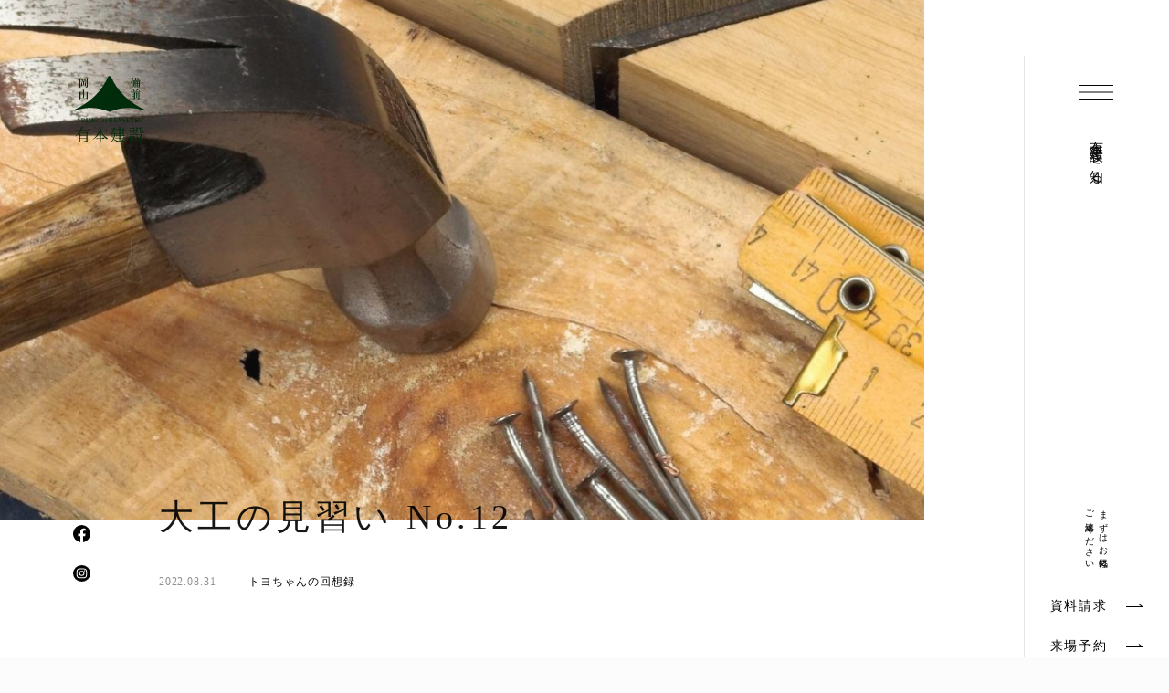

--- FILE ---
content_type: text/html; charset=UTF-8
request_url: https://www.k-arimoto.com/topics/%E5%A4%A7%E5%B7%A5%E3%81%AE%E8%A6%8B%E7%BF%92%E3%81%84-no-12/
body_size: 82523
content:
<!DOCTYPE html>
<html lang="jp">
<head>
    <meta charset="UTF-8">
    
    <meta name="format-detection" content="telephone=no">
    <meta name="viewport" content="width=device-width, shrink-to-fit=no">
    <meta http-equiv="X-UA-Compatible" content="IE=edge">
    <meta name='robots' content='index, follow, max-image-preview:large, max-snippet:-1, max-video-preview:-1' />
	<style>img:is([sizes="auto" i], [sizes^="auto," i]) { contain-intrinsic-size: 3000px 1500px }</style>
	
	<!-- This site is optimized with the Yoast SEO plugin v26.4 - https://yoast.com/wordpress/plugins/seo/ -->
	<title>大工の見習い No.12 | 有本建設</title>
	<meta name="description" content="新築の準備中、大工小屋にたくさんの木材があった。 「おはよう、トヨちゃん棟上をしたそうなが。ようやった。」 兄弟子も手伝いに来ていた。" />
	<link rel="canonical" href="https://www.k-arimoto.com/topics/570/" />
	<meta property="og:locale" content="ja_JP" />
	<meta property="og:type" content="article" />
	<meta property="og:title" content="大工の見習い No.12 | 有本建設" />
	<meta property="og:description" content="新築の準備中、大工小屋にたくさんの木材があった。 「おはよう、トヨちゃん棟上をしたそうなが。ようやった。」 兄弟子も手伝いに来ていた。" />
	<meta property="og:url" content="https://www.k-arimoto.com/topics/570/" />
	<meta property="og:site_name" content="有本建設" />
	<meta property="article:publisher" content="https://www.facebook.com/arimotokensetu/" />
	<meta property="og:image" content="https://www.k-arimoto.com/wp-content/uploads/2022/10/IMG_5854-1.jpg" />
	<meta property="og:image:width" content="1240" />
	<meta property="og:image:height" content="1594" />
	<meta property="og:image:type" content="image/jpeg" />
	<meta name="twitter:card" content="summary_large_image" />
	<meta name="twitter:label1" content="推定読み取り時間" />
	<meta name="twitter:data1" content="2分" />
	<script type="application/ld+json" class="yoast-schema-graph">{"@context":"https://schema.org","@graph":[{"@type":"WebPage","@id":"https://www.k-arimoto.com/topics/570/","url":"https://www.k-arimoto.com/topics/570/","name":"大工の見習い No.12 | 有本建設","isPartOf":{"@id":"https://www.k-arimoto.com/#website"},"primaryImageOfPage":{"@id":"https://www.k-arimoto.com/topics/570/#primaryimage"},"image":{"@id":"https://www.k-arimoto.com/topics/570/#primaryimage"},"thumbnailUrl":"https://www.k-arimoto.com/wp-content/uploads/2022/10/IMG_5854-1.jpg","datePublished":"2022-08-31T11:00:00+00:00","description":"新築の準備中、大工小屋にたくさんの木材があった。 「おはよう、トヨちゃん棟上をしたそうなが。ようやった。」 兄弟子も手伝いに来ていた。","breadcrumb":{"@id":"https://www.k-arimoto.com/topics/570/#breadcrumb"},"inLanguage":"ja","potentialAction":[{"@type":"ReadAction","target":["https://www.k-arimoto.com/topics/570/"]}]},{"@type":"ImageObject","inLanguage":"ja","@id":"https://www.k-arimoto.com/topics/570/#primaryimage","url":"https://www.k-arimoto.com/wp-content/uploads/2022/10/IMG_5854-1.jpg","contentUrl":"https://www.k-arimoto.com/wp-content/uploads/2022/10/IMG_5854-1.jpg","width":1240,"height":1594},{"@type":"BreadcrumbList","@id":"https://www.k-arimoto.com/topics/570/#breadcrumb","itemListElement":[{"@type":"ListItem","position":1,"name":"有本建設通信","item":"https://www.k-arimoto.com/topics/"},{"@type":"ListItem","position":2,"name":"大工の見習い No.12"}]},{"@type":"WebSite","@id":"https://www.k-arimoto.com/#website","url":"https://www.k-arimoto.com/","name":"有本建設","description":"良質な木材を使った注文住宅を建てるなら岡山県備前市の工務店、有本建設へ。長期優良住宅・ゼロエネルギー住宅など人にも環境にも優しい家づくりを行っています。","potentialAction":[{"@type":"SearchAction","target":{"@type":"EntryPoint","urlTemplate":"https://www.k-arimoto.com/?s={search_term_string}"},"query-input":{"@type":"PropertyValueSpecification","valueRequired":true,"valueName":"search_term_string"}}],"inLanguage":"ja"}]}</script>
	<!-- / Yoast SEO plugin. -->


<link rel="alternate" type="application/rss+xml" title="有本建設 &raquo; フィード" href="https://www.k-arimoto.com/feed/" />
<link rel="alternate" type="application/rss+xml" title="有本建設 &raquo; コメントフィード" href="https://www.k-arimoto.com/comments/feed/" />
<style id='classic-theme-styles-inline-css' type='text/css'>
/*! This file is auto-generated */
.wp-block-button__link{color:#fff;background-color:#32373c;border-radius:9999px;box-shadow:none;text-decoration:none;padding:calc(.667em + 2px) calc(1.333em + 2px);font-size:1.125em}.wp-block-file__button{background:#32373c;color:#fff;text-decoration:none}
</style>
<style id='global-styles-inline-css' type='text/css'>
:root{--wp--preset--aspect-ratio--square: 1;--wp--preset--aspect-ratio--4-3: 4/3;--wp--preset--aspect-ratio--3-4: 3/4;--wp--preset--aspect-ratio--3-2: 3/2;--wp--preset--aspect-ratio--2-3: 2/3;--wp--preset--aspect-ratio--16-9: 16/9;--wp--preset--aspect-ratio--9-16: 9/16;--wp--preset--color--black: #000000;--wp--preset--color--cyan-bluish-gray: #abb8c3;--wp--preset--color--white: #ffffff;--wp--preset--color--pale-pink: #f78da7;--wp--preset--color--vivid-red: #cf2e2e;--wp--preset--color--luminous-vivid-orange: #ff6900;--wp--preset--color--luminous-vivid-amber: #fcb900;--wp--preset--color--light-green-cyan: #7bdcb5;--wp--preset--color--vivid-green-cyan: #00d084;--wp--preset--color--pale-cyan-blue: #8ed1fc;--wp--preset--color--vivid-cyan-blue: #0693e3;--wp--preset--color--vivid-purple: #9b51e0;--wp--preset--gradient--vivid-cyan-blue-to-vivid-purple: linear-gradient(135deg,rgba(6,147,227,1) 0%,rgb(155,81,224) 100%);--wp--preset--gradient--light-green-cyan-to-vivid-green-cyan: linear-gradient(135deg,rgb(122,220,180) 0%,rgb(0,208,130) 100%);--wp--preset--gradient--luminous-vivid-amber-to-luminous-vivid-orange: linear-gradient(135deg,rgba(252,185,0,1) 0%,rgba(255,105,0,1) 100%);--wp--preset--gradient--luminous-vivid-orange-to-vivid-red: linear-gradient(135deg,rgba(255,105,0,1) 0%,rgb(207,46,46) 100%);--wp--preset--gradient--very-light-gray-to-cyan-bluish-gray: linear-gradient(135deg,rgb(238,238,238) 0%,rgb(169,184,195) 100%);--wp--preset--gradient--cool-to-warm-spectrum: linear-gradient(135deg,rgb(74,234,220) 0%,rgb(151,120,209) 20%,rgb(207,42,186) 40%,rgb(238,44,130) 60%,rgb(251,105,98) 80%,rgb(254,248,76) 100%);--wp--preset--gradient--blush-light-purple: linear-gradient(135deg,rgb(255,206,236) 0%,rgb(152,150,240) 100%);--wp--preset--gradient--blush-bordeaux: linear-gradient(135deg,rgb(254,205,165) 0%,rgb(254,45,45) 50%,rgb(107,0,62) 100%);--wp--preset--gradient--luminous-dusk: linear-gradient(135deg,rgb(255,203,112) 0%,rgb(199,81,192) 50%,rgb(65,88,208) 100%);--wp--preset--gradient--pale-ocean: linear-gradient(135deg,rgb(255,245,203) 0%,rgb(182,227,212) 50%,rgb(51,167,181) 100%);--wp--preset--gradient--electric-grass: linear-gradient(135deg,rgb(202,248,128) 0%,rgb(113,206,126) 100%);--wp--preset--gradient--midnight: linear-gradient(135deg,rgb(2,3,129) 0%,rgb(40,116,252) 100%);--wp--preset--font-size--small: 13px;--wp--preset--font-size--medium: 20px;--wp--preset--font-size--large: 36px;--wp--preset--font-size--x-large: 42px;--wp--preset--spacing--20: 0.44rem;--wp--preset--spacing--30: 0.67rem;--wp--preset--spacing--40: 1rem;--wp--preset--spacing--50: 1.5rem;--wp--preset--spacing--60: 2.25rem;--wp--preset--spacing--70: 3.38rem;--wp--preset--spacing--80: 5.06rem;--wp--preset--shadow--natural: 6px 6px 9px rgba(0, 0, 0, 0.2);--wp--preset--shadow--deep: 12px 12px 50px rgba(0, 0, 0, 0.4);--wp--preset--shadow--sharp: 6px 6px 0px rgba(0, 0, 0, 0.2);--wp--preset--shadow--outlined: 6px 6px 0px -3px rgba(255, 255, 255, 1), 6px 6px rgba(0, 0, 0, 1);--wp--preset--shadow--crisp: 6px 6px 0px rgba(0, 0, 0, 1);}:where(.is-layout-flex){gap: 0.5em;}:where(.is-layout-grid){gap: 0.5em;}body .is-layout-flex{display: flex;}.is-layout-flex{flex-wrap: wrap;align-items: center;}.is-layout-flex > :is(*, div){margin: 0;}body .is-layout-grid{display: grid;}.is-layout-grid > :is(*, div){margin: 0;}:where(.wp-block-columns.is-layout-flex){gap: 2em;}:where(.wp-block-columns.is-layout-grid){gap: 2em;}:where(.wp-block-post-template.is-layout-flex){gap: 1.25em;}:where(.wp-block-post-template.is-layout-grid){gap: 1.25em;}.has-black-color{color: var(--wp--preset--color--black) !important;}.has-cyan-bluish-gray-color{color: var(--wp--preset--color--cyan-bluish-gray) !important;}.has-white-color{color: var(--wp--preset--color--white) !important;}.has-pale-pink-color{color: var(--wp--preset--color--pale-pink) !important;}.has-vivid-red-color{color: var(--wp--preset--color--vivid-red) !important;}.has-luminous-vivid-orange-color{color: var(--wp--preset--color--luminous-vivid-orange) !important;}.has-luminous-vivid-amber-color{color: var(--wp--preset--color--luminous-vivid-amber) !important;}.has-light-green-cyan-color{color: var(--wp--preset--color--light-green-cyan) !important;}.has-vivid-green-cyan-color{color: var(--wp--preset--color--vivid-green-cyan) !important;}.has-pale-cyan-blue-color{color: var(--wp--preset--color--pale-cyan-blue) !important;}.has-vivid-cyan-blue-color{color: var(--wp--preset--color--vivid-cyan-blue) !important;}.has-vivid-purple-color{color: var(--wp--preset--color--vivid-purple) !important;}.has-black-background-color{background-color: var(--wp--preset--color--black) !important;}.has-cyan-bluish-gray-background-color{background-color: var(--wp--preset--color--cyan-bluish-gray) !important;}.has-white-background-color{background-color: var(--wp--preset--color--white) !important;}.has-pale-pink-background-color{background-color: var(--wp--preset--color--pale-pink) !important;}.has-vivid-red-background-color{background-color: var(--wp--preset--color--vivid-red) !important;}.has-luminous-vivid-orange-background-color{background-color: var(--wp--preset--color--luminous-vivid-orange) !important;}.has-luminous-vivid-amber-background-color{background-color: var(--wp--preset--color--luminous-vivid-amber) !important;}.has-light-green-cyan-background-color{background-color: var(--wp--preset--color--light-green-cyan) !important;}.has-vivid-green-cyan-background-color{background-color: var(--wp--preset--color--vivid-green-cyan) !important;}.has-pale-cyan-blue-background-color{background-color: var(--wp--preset--color--pale-cyan-blue) !important;}.has-vivid-cyan-blue-background-color{background-color: var(--wp--preset--color--vivid-cyan-blue) !important;}.has-vivid-purple-background-color{background-color: var(--wp--preset--color--vivid-purple) !important;}.has-black-border-color{border-color: var(--wp--preset--color--black) !important;}.has-cyan-bluish-gray-border-color{border-color: var(--wp--preset--color--cyan-bluish-gray) !important;}.has-white-border-color{border-color: var(--wp--preset--color--white) !important;}.has-pale-pink-border-color{border-color: var(--wp--preset--color--pale-pink) !important;}.has-vivid-red-border-color{border-color: var(--wp--preset--color--vivid-red) !important;}.has-luminous-vivid-orange-border-color{border-color: var(--wp--preset--color--luminous-vivid-orange) !important;}.has-luminous-vivid-amber-border-color{border-color: var(--wp--preset--color--luminous-vivid-amber) !important;}.has-light-green-cyan-border-color{border-color: var(--wp--preset--color--light-green-cyan) !important;}.has-vivid-green-cyan-border-color{border-color: var(--wp--preset--color--vivid-green-cyan) !important;}.has-pale-cyan-blue-border-color{border-color: var(--wp--preset--color--pale-cyan-blue) !important;}.has-vivid-cyan-blue-border-color{border-color: var(--wp--preset--color--vivid-cyan-blue) !important;}.has-vivid-purple-border-color{border-color: var(--wp--preset--color--vivid-purple) !important;}.has-vivid-cyan-blue-to-vivid-purple-gradient-background{background: var(--wp--preset--gradient--vivid-cyan-blue-to-vivid-purple) !important;}.has-light-green-cyan-to-vivid-green-cyan-gradient-background{background: var(--wp--preset--gradient--light-green-cyan-to-vivid-green-cyan) !important;}.has-luminous-vivid-amber-to-luminous-vivid-orange-gradient-background{background: var(--wp--preset--gradient--luminous-vivid-amber-to-luminous-vivid-orange) !important;}.has-luminous-vivid-orange-to-vivid-red-gradient-background{background: var(--wp--preset--gradient--luminous-vivid-orange-to-vivid-red) !important;}.has-very-light-gray-to-cyan-bluish-gray-gradient-background{background: var(--wp--preset--gradient--very-light-gray-to-cyan-bluish-gray) !important;}.has-cool-to-warm-spectrum-gradient-background{background: var(--wp--preset--gradient--cool-to-warm-spectrum) !important;}.has-blush-light-purple-gradient-background{background: var(--wp--preset--gradient--blush-light-purple) !important;}.has-blush-bordeaux-gradient-background{background: var(--wp--preset--gradient--blush-bordeaux) !important;}.has-luminous-dusk-gradient-background{background: var(--wp--preset--gradient--luminous-dusk) !important;}.has-pale-ocean-gradient-background{background: var(--wp--preset--gradient--pale-ocean) !important;}.has-electric-grass-gradient-background{background: var(--wp--preset--gradient--electric-grass) !important;}.has-midnight-gradient-background{background: var(--wp--preset--gradient--midnight) !important;}.has-small-font-size{font-size: var(--wp--preset--font-size--small) !important;}.has-medium-font-size{font-size: var(--wp--preset--font-size--medium) !important;}.has-large-font-size{font-size: var(--wp--preset--font-size--large) !important;}.has-x-large-font-size{font-size: var(--wp--preset--font-size--x-large) !important;}
:where(.wp-block-post-template.is-layout-flex){gap: 1.25em;}:where(.wp-block-post-template.is-layout-grid){gap: 1.25em;}
:where(.wp-block-columns.is-layout-flex){gap: 2em;}:where(.wp-block-columns.is-layout-grid){gap: 2em;}
:root :where(.wp-block-pullquote){font-size: 1.5em;line-height: 1.6;}
</style>
<link rel='stylesheet' id='contact-form-7-css' href='https://www.k-arimoto.com/wp-content/plugins/contact-form-7/includes/css/styles.css?ver=6.1.1' type='text/css' media='all' />
<link rel='shortlink' href='https://www.k-arimoto.com/?p=570' />
    <link rel="shortcut icon" href="https://www.k-arimoto.com/wp-content/themes/arimoto/assets/images/common/favicon.ico">

    <link rel="preconnect" href="https://fonts.googleapis.com">
    <link rel="preconnect" href="https://fonts.gstatic.com" crossorigin>
    <link href="https://fonts.googleapis.com/css2?family=Crimson+Text&display=swap" rel="stylesheet">
    <script src="https://webfont.fontplus.jp/accessor/script/fontplus.js?1b6ib6NJJeY%3D&box=B9blNYNR364%3D&aa=1&ab=2"></script>
            <script>
            //計測タグ
            (function(){
            var uqid = "e44R6360R3k6badd";
            var gid  = "27";
            var a=document.createElement("script");
            a.dataset.uqid=uqid;a.dataset.gid=gid;a.id="afadfpc-e44R6360R3k6baddgid27-"+Date.now();
            a.src="//ac.zenken-lgm.com/fpc/cookie_js.php?scriptId="+encodeURIComponent(a.id);
            document.head.appendChild(a);
            })();
            </script>
        <link rel="stylesheet" href="https://www.k-arimoto.com/wp-content/themes/arimoto/assets/css/style.css?v=20221130_2">
	<meta name="google-site-verification" content="psz1GnMHo-_XiEFegtQpN0PQrr6ivu1riSTVzl1tDHY" />
</head>
<body><div class="loader" id="js-loader"></div><svg xmlns="http://www.w3.org/2000/svg" xmlns:xlink="http://www.w3.org/1999/xlink" x="0px" y="0px" xml:space="preserve" class="svg-symbol">
    <symbol viewBox="0 0 283.46 283.46" id="logo">
        <g>
            <g>
                <path class="st0" d="M28.14,193.62c0,0.18-0.05,0.27-0.14,0.27h-7.47c-0.06,0-0.1-0.02-0.13-0.07c-0.02-0.05-0.03-0.11-0.03-0.2
                    c0-0.18,0.05-0.27,0.16-0.27c0.67-0.03,1.16-0.12,1.5-0.26c0.33-0.14,0.5-0.39,0.5-0.74c0-0.21-0.08-0.53-0.23-0.95
                    c0,0.02-0.22-0.61-0.66-1.88c-0.11-0.27-0.27-0.73-0.48-1.36h-5.65c-0.41,1.12-0.77,2.16-1.09,3.11
                    c-0.09,0.21-0.14,0.46-0.14,0.75c0,0.89,0.75,1.34,2.25,1.34c0.09,0,0.14,0.09,0.14,0.27s-0.05,0.27-0.14,0.27H10.8
                    c-0.06,0-0.1-0.02-0.13-0.07s-0.03-0.11-0.03-0.2c0-0.18,0.05-0.27,0.16-0.27c0.5,0,0.97-0.16,1.42-0.47
                    c0.45-0.31,0.81-0.81,1.1-1.51l5.29-13.96c0.03-0.09,0.09-0.15,0.18-0.18l1.25-0.36c0.06-0.02,0.14-0.02,0.23,0
                    c0.11,0.03,0.17,0.11,0.18,0.23c0.47,1.38,1.34,3.91,2.62,7.59c1.28,3.69,2.05,5.88,2.33,6.59c0.23,0.62,0.45,1.07,0.67,1.36
                    c0.22,0.29,0.47,0.48,0.75,0.57c0.28,0.09,0.68,0.14,1.19,0.14C28.1,193.35,28.14,193.44,28.14,193.62z M20.9,187.31l-2.47-7.13
                    l-2.61,7.13H20.9z"/>
                <path class="st0" d="M46.58,193.6c0,0.2-0.05,0.3-0.16,0.3h-4.95c-0.11,0-0.18-0.05-0.23-0.14c-0.54-1.09-1.27-2.45-2.18-4.09
                    c-0.91-1.63-1.69-2.9-2.34-3.79h-1.59v5.63c0,0.71,0.18,1.2,0.53,1.45c0.36,0.26,0.81,0.39,1.37,0.39h0.27
                    c0.11,0,0.16,0.08,0.16,0.25c0,0.2-0.05,0.3-0.16,0.3h-7.29c-0.11,0-0.16-0.1-0.16-0.3c0-0.17,0.05-0.25,0.16-0.25h0.29
                    c0.56,0,1.02-0.13,1.37-0.39c0.36-0.26,0.53-0.74,0.53-1.45v-11.96c0-0.71-0.18-1.19-0.53-1.44c-0.36-0.25-0.81-0.37-1.37-0.37
                    h-0.29c-0.11,0-0.16-0.1-0.16-0.3c0-0.18,0.05-0.27,0.16-0.27c1.94-0.03,3.79-0.05,5.56-0.05l2.72,0.02
                    c1.01,0.03,1.96,0.22,2.85,0.57c0.89,0.35,1.6,0.84,2.13,1.49c0.54,0.64,0.81,1.4,0.81,2.26c0,1.04-0.41,1.9-1.23,2.55
                    c-0.82,0.66-1.85,1.15-3.11,1.46c0.35,0.45,1.01,1.5,2,3.13c1,1.68,1.71,2.82,2.13,3.4c0.24,0.36,0.44,0.63,0.6,0.79
                    c0.16,0.17,0.39,0.3,0.68,0.4c0.3,0.1,0.71,0.15,1.24,0.15C46.53,193.35,46.58,193.43,46.58,193.6z M35.14,185.24h0.68
                    c3.39,0,5.08-1.3,5.08-3.9c0-0.67-0.16-1.27-0.48-1.8c-0.32-0.54-0.77-0.96-1.35-1.26c-0.58-0.3-1.26-0.45-2.03-0.45
                    c-0.61,0-1.08,0.11-1.41,0.32c-0.33,0.21-0.5,0.58-0.5,1.11V185.24z"/>
                <path class="st0" d="M48.43,193.89c-0.11,0-0.16-0.1-0.16-0.3c0-0.17,0.05-0.25,0.16-0.25h0.27c0.58,0,1.04-0.13,1.39-0.39
                    c0.35-0.26,0.52-0.73,0.52-1.43l0.02-11.99c0-0.71-0.18-1.19-0.53-1.44c-0.36-0.25-0.82-0.37-1.4-0.37h-0.27
                    c-0.11,0-0.16-0.1-0.16-0.3c0-0.18,0.05-0.27,0.16-0.27h7.36c0.1,0,0.16,0.09,0.16,0.27c0,0.2-0.05,0.3-0.16,0.3h-0.27
                    c-0.59,0-1.06,0.13-1.4,0.37c-0.34,0.25-0.51,0.73-0.51,1.44v11.99c0,0.71,0.17,1.19,0.52,1.44c0.35,0.25,0.81,0.38,1.39,0.38
                    h0.27c0.1,0,0.16,0.08,0.16,0.25c0,0.2-0.05,0.3-0.16,0.3H48.43z"/>
                <path class="st0" d="M58.11,193.89c-0.11,0-0.16-0.1-0.16-0.3c0-0.17,0.05-0.25,0.16-0.25h0.25c0.5,0,0.95-0.18,1.35-0.55
                    c0.4-0.36,0.6-0.87,0.6-1.52v-12.23c0-0.89-0.65-1.34-1.95-1.34h-0.25c-0.11,0-0.16-0.09-0.16-0.27s0.05-0.27,0.16-0.27h5.22
                    c0.11,0,0.17,0.05,0.2,0.14l4.72,11.78l4.56-11.78c0.03-0.09,0.1-0.14,0.2-0.14h5.11c0.11,0,0.16,0.09,0.16,0.27
                    c0,0.2-0.05,0.3-0.16,0.3h-0.27c-0.59,0-1.06,0.13-1.4,0.37c-0.34,0.25-0.51,0.73-0.51,1.44l-0.02,11.96
                    c0,0.71,0.17,1.2,0.52,1.45c0.35,0.26,0.82,0.39,1.41,0.39h0.27c0.11,0,0.16,0.08,0.16,0.25c0,0.2-0.05,0.3-0.16,0.3h-7.33
                    c-0.09,0-0.14-0.1-0.14-0.3c0-0.17,0.05-0.25,0.14-0.25h0.32c0.56,0,1.01-0.13,1.36-0.4c0.35-0.26,0.52-0.75,0.52-1.44V179.3
                    l-5.56,14.46c-0.03,0.09-0.1,0.14-0.2,0.14h-0.25c-0.11,0-0.17-0.05-0.2-0.14l-5.56-14.12v11.65c0,0.65,0.2,1.16,0.61,1.52
                    c0.41,0.36,0.85,0.55,1.34,0.55h0.23c0.11,0,0.16,0.08,0.16,0.25c0,0.2-0.05,0.3-0.16,0.3H58.11z"/>
                <path class="st0" d="M83.9,193.19c-1.23-0.67-2.24-1.65-3.03-2.95c-0.79-1.3-1.19-2.86-1.19-4.68c0-1.82,0.4-3.38,1.19-4.68
                    c0.79-1.3,1.8-2.28,3.03-2.95c1.23-0.67,2.47-1,3.75-1c1.27,0,2.52,0.33,3.73,1c1.22,0.67,2.23,1.65,3.02,2.95
                    c0.79,1.3,1.19,2.86,1.19,4.68c0,1.82-0.4,3.37-1.19,4.68c-0.79,1.3-1.8,2.29-3.02,2.95c-1.22,0.67-2.46,1-3.73,1
                    C86.37,194.19,85.13,193.85,83.9,193.19z M90.05,192.6c0.71-0.59,1.28-1.48,1.7-2.67c0.42-1.19,0.64-2.64,0.64-4.35
                    c0-1.71-0.21-3.16-0.64-4.36c-0.42-1.2-0.99-2.09-1.7-2.68c-0.71-0.59-1.51-0.88-2.38-0.88c-0.89,0-1.7,0.3-2.42,0.88
                    c-0.72,0.59-1.29,1.48-1.7,2.67c-0.42,1.19-0.62,2.65-0.62,4.37c0,1.71,0.21,3.16,0.62,4.35c0.42,1.19,0.98,2.08,1.69,2.67
                    c0.71,0.59,1.51,0.88,2.41,0.88S89.34,193.19,90.05,192.6z"/>
                <path class="st0" d="M101.57,193.89c-0.11,0-0.16-0.1-0.16-0.3c0-0.17,0.05-0.25,0.16-0.25h0.29c1.27,0,1.91-0.61,1.91-1.84
                    v-12.23c0-0.98-0.56-1.48-1.68-1.48c-0.09,0-0.24,0.01-0.45,0.05c-0.73,0.12-1.5,0.47-2.33,1.03c-0.83,0.57-1.44,1.15-1.85,1.74
                    c-0.06,0.11-0.14,0.16-0.23,0.16c-0.05,0-0.1-0.01-0.16-0.05c-0.11-0.06-0.16-0.13-0.16-0.2v-0.07c0-0.06,0.02-0.14,0.07-0.23
                    l1.13-2.93c0.03-0.09,0.1-0.14,0.2-0.14h13.89c0.12,0,0.19,0.05,0.2,0.14c0.21,0.55,0.43,1.11,0.65,1.7
                    c0.22,0.59,0.38,1.04,0.49,1.34c0.05,0.09,0.07,0.15,0.07,0.18c0,0.08-0.07,0.14-0.2,0.2c-0.06,0.03-0.11,0.05-0.14,0.05
                    c-0.08,0-0.14-0.05-0.2-0.16c-0.41-0.59-1.03-1.17-1.86-1.74c-0.83-0.57-1.6-0.91-2.32-1.03c-0.21-0.03-0.37-0.05-0.48-0.05
                    c-1.11,0-1.66,0.49-1.66,1.48v12.23c0,0.71,0.17,1.2,0.52,1.45c0.35,0.26,0.81,0.39,1.38,0.39h0.27c0.11,0,0.16,0.08,0.16,0.25
                    c0,0.2-0.05,0.3-0.16,0.3H101.57z"/>
                <path class="st0" d="M119.09,193.19c-1.23-0.67-2.24-1.65-3.03-2.95c-0.79-1.3-1.19-2.86-1.19-4.68c0-1.82,0.4-3.38,1.19-4.68
                    s1.8-2.28,3.03-2.95c1.23-0.67,2.47-1,3.75-1c1.27,0,2.52,0.33,3.73,1c1.22,0.67,2.22,1.65,3.02,2.95
                    c0.79,1.3,1.19,2.86,1.19,4.68c0,1.82-0.4,3.37-1.19,4.68c-0.79,1.3-1.8,2.29-3.02,2.95c-1.22,0.67-2.46,1-3.73,1
                    C121.56,194.19,120.31,193.85,119.09,193.19z M125.24,192.6c0.71-0.59,1.28-1.48,1.7-2.67c0.42-1.19,0.63-2.64,0.63-4.35
                    c0-1.71-0.21-3.16-0.63-4.36c-0.42-1.2-0.99-2.09-1.7-2.68c-0.71-0.59-1.51-0.88-2.38-0.88c-0.89,0-1.7,0.3-2.42,0.88
                    c-0.72,0.59-1.29,1.48-1.7,2.67c-0.42,1.19-0.62,2.65-0.62,4.37c0,1.71,0.21,3.16,0.62,4.35c0.42,1.19,0.98,2.08,1.69,2.67
                    c0.71,0.59,1.51,0.88,2.41,0.88S124.53,193.19,125.24,192.6z"/>
                <path class="st0" d="M156.72,193.62c0,0.18-0.05,0.27-0.16,0.27h-7.6c-0.11,0-0.16-0.09-0.16-0.27c0-0.2,0.05-0.3,0.16-0.3
                    c0.48,0,0.85-0.05,1.1-0.16c0.25-0.11,0.37-0.28,0.37-0.52c0-0.26-0.17-0.63-0.52-1.11l-2.54-3.29l-1.88-2.43l-0.79,0.82
                    l-0.64,0.66v4.22c0,0.71,0.17,1.19,0.52,1.44c0.35,0.25,0.81,0.37,1.39,0.37h0.27c0.1,0,0.16,0.09,0.16,0.27
                    c0,0.2-0.05,0.3-0.16,0.3h-7.36c-0.11,0-0.16-0.1-0.16-0.3c0-0.18,0.05-0.27,0.16-0.27h0.3c0.58,0,1.03-0.13,1.37-0.39
                    c0.34-0.26,0.51-0.73,0.51-1.43v-11.96c0-0.71-0.17-1.19-0.52-1.44c-0.35-0.25-0.8-0.37-1.36-0.37h-0.3
                    c-0.11,0-0.16-0.1-0.16-0.3c0-0.18,0.05-0.27,0.16-0.27h7.36c0.12,0,0.18,0.09,0.18,0.27c0,0.2-0.06,0.3-0.18,0.3h-0.27
                    c-0.59,0-1.06,0.13-1.4,0.37c-0.34,0.25-0.51,0.73-0.51,1.44v6.54c1.21-1.27,2.49-2.62,3.83-4.04c1.34-1.42,2.15-2.3,2.44-2.63
                    c0.23-0.27,0.34-0.52,0.34-0.75c0-0.29-0.16-0.52-0.48-0.69c-0.32-0.17-0.75-0.26-1.29-0.26c-0.11,0-0.16-0.1-0.16-0.3
                    c0-0.17,0.05-0.25,0.16-0.25h6.7c0.12,0,0.18,0.08,0.18,0.25c0,0.2-0.06,0.3-0.18,0.3c-1.41,0-2.71,0.58-3.9,1.73
                    c-0.23,0.2-1.45,1.45-3.68,3.77l-0.41,0.41l1.18,1.57c2.44,3.3,3.95,5.31,4.54,6.04c0.47,0.59,0.84,1.02,1.1,1.28
                    c0.27,0.26,0.56,0.47,0.9,0.61c0.33,0.14,0.75,0.22,1.25,0.22C156.67,193.32,156.72,193.42,156.72,193.62z"/>
                <path class="st0" d="M173.47,189.6c0,0.06-0.01,0.12-0.04,0.18c-0.03,0.06-0.05,0.11-0.07,0.16l-1.43,3.81
                    c-0.02,0.09-0.08,0.14-0.2,0.14h-13.26c-0.12,0-0.18-0.1-0.18-0.3c0-0.17,0.06-0.25,0.18-0.25h0.27c0.58,0,1.04-0.13,1.39-0.39
                    c0.35-0.26,0.52-0.74,0.52-1.45v-11.99c0-0.71-0.18-1.19-0.53-1.44c-0.36-0.25-0.81-0.38-1.37-0.38h-0.27
                    c-0.12,0-0.18-0.1-0.18-0.3c0-0.17,0.06-0.25,0.18-0.25h12.73c0.09,0,0.16,0.04,0.2,0.11c0.3,0.53,0.6,1.07,0.9,1.62
                    c0.3,0.55,0.5,0.96,0.62,1.21l0.02,0.09c0,0.06-0.05,0.13-0.16,0.2c-0.06,0.03-0.11,0.05-0.16,0.05c-0.08,0-0.14-0.03-0.2-0.09
                    c-0.64-0.65-1.49-1.24-2.58-1.76c-1.08-0.52-2.17-0.78-3.26-0.78h-0.43c-0.62,0-1.1,0.03-1.44,0.08s-0.61,0.18-0.81,0.37
                    c-0.2,0.2-0.3,0.51-0.3,0.95v5.61h1.84c0.83,0,1.39-0.01,1.68-0.02c0.65-0.02,1.16-0.25,1.53-0.69s0.56-0.96,0.56-1.53
                    c0-0.11,0.1-0.16,0.29-0.16c0.11,0,0.18,0.01,0.22,0.03c0.04,0.02,0.06,0.06,0.06,0.13v5.29c0,0.06-0.02,0.1-0.06,0.13
                    c-0.04,0.02-0.11,0.03-0.22,0.03c-0.2,0-0.29-0.05-0.29-0.16c0-0.58-0.19-1.08-0.56-1.52c-0.37-0.44-0.88-0.67-1.53-0.68
                    c-0.29-0.02-0.85-0.02-1.68-0.02h-1.84v6.13c0,0.53,0.16,0.89,0.49,1.08c0.33,0.19,0.84,0.31,1.53,0.35
                    c0.15,0.02,0.39,0.02,0.7,0.02s0.58-0.01,0.77-0.02c1.33-0.08,2.45-0.47,3.35-1.19s1.73-1.59,2.49-2.62
                    c0.05-0.06,0.11-0.09,0.18-0.09c0.06,0,0.12,0.02,0.18,0.05C173.42,189.4,173.47,189.48,173.47,189.6z"/>
                <path class="st0" d="M174.89,193.89c-0.09,0-0.14-0.1-0.14-0.3c0-0.17,0.05-0.25,0.14-0.25h0.23c0.5,0,0.95-0.18,1.35-0.55
                    c0.4-0.36,0.6-0.87,0.6-1.52v-11.96c-0.2-0.5-0.44-0.87-0.74-1.11c-0.3-0.24-0.68-0.4-1.15-0.48l-0.18-0.02
                    c-0.11,0-0.17-0.01-0.2-0.05c-0.05-0.03-0.07-0.11-0.07-0.23c0-0.18,0.05-0.27,0.16-0.27h4.56c0.12,0,0.2,0.04,0.23,0.11
                    l8.4,12.12v-9.65c0-0.64-0.2-1.13-0.61-1.49c-0.41-0.35-0.86-0.54-1.36-0.56h-0.23c-0.11,0-0.16-0.09-0.16-0.27
                    s0.05-0.27,0.16-0.27h5.29c0.11,0,0.16,0.09,0.16,0.27s-0.05,0.27-0.16,0.27h-0.27c-0.5,0.02-0.94,0.2-1.34,0.56
                    c-0.39,0.36-0.59,0.85-0.59,1.49v13.96c0,0.12-0.06,0.18-0.18,0.18h-1.11c-0.11,0-0.18-0.04-0.23-0.11l-9.47-13.73v11.24
                    c0,0.65,0.2,1.16,0.61,1.52c0.41,0.36,0.85,0.55,1.34,0.55h0.25c0.11,0,0.16,0.08,0.16,0.25c0,0.2-0.05,0.3-0.16,0.3H174.89z"/>
                <path class="st0" d="M195.73,193.32c-0.2-0.09-0.39-0.14-0.57-0.14c-0.2,0-0.4,0.06-0.6,0.18c-0.2,0.12-0.44,0.3-0.69,0.55
                    c-0.06,0.06-0.11,0.08-0.16,0.07c-0.04-0.01-0.08-0.06-0.09-0.14l-0.98-4.2l-0.05-0.2c0-0.03,0.02-0.06,0.06-0.09
                    c0.04-0.03,0.08-0.05,0.11-0.07c0.04-0.01,0.06-0.03,0.08-0.05c0.03-0.01,0.08-0.02,0.14-0.02c0.06,0,0.14,0.06,0.25,0.18
                    c1.69,2.57,3.75,3.86,6.15,3.86c0.97,0,1.78-0.25,2.44-0.75c0.66-0.5,0.99-1.24,0.99-2.22c0-1.15-0.63-2.01-1.88-2.57
                    c-0.62-0.27-1.45-0.58-2.5-0.91c-0.14-0.05-0.48-0.16-1.02-0.34c-0.55-0.18-1.03-0.38-1.45-0.59c-1.79-0.91-2.68-2.27-2.68-4.09
                    c0-0.68,0.16-1.39,0.48-2.13c0.32-0.74,0.87-1.38,1.67-1.92c0.79-0.54,1.85-0.81,3.17-0.81c0.47,0,0.93,0.05,1.37,0.16
                    s0.99,0.26,1.62,0.48c0.24,0.09,0.45,0.14,0.63,0.14c0.36,0,0.73-0.19,1.09-0.57c0.12-0.12,0.2-0.11,0.25,0.05l1.09,3.68
                    l0.02,0.05c0.03,0.11,0.02,0.18-0.02,0.23c-0.03,0.03-0.08,0.06-0.16,0.09c-0.09,0.03-0.16,0.05-0.2,0.05
                    c-0.08,0-0.15-0.05-0.23-0.14c-0.18-0.3-0.51-0.72-0.98-1.24c-0.47-0.52-1.1-1.01-1.9-1.48s-1.68-0.69-2.67-0.69
                    c-0.88,0-1.55,0.19-2.02,0.56c-0.47,0.37-0.78,0.77-0.93,1.19c-0.15,0.42-0.23,0.79-0.23,1.09c0,0.97,0.5,1.72,1.5,2.25
                    c0.32,0.17,0.74,0.34,1.26,0.53s1.06,0.37,1.6,0.56c1.27,0.41,2.22,0.76,2.86,1.04c1.08,0.51,1.84,1.14,2.29,1.87
                    c0.45,0.73,0.68,1.52,0.68,2.37c0,0.94-0.23,1.79-0.69,2.54c-0.46,0.76-1.14,1.35-2.03,1.79c-0.89,0.44-1.96,0.66-3.2,0.66
                    C198.47,194.19,197.18,193.9,195.73,193.32z"/>
                <path class="st0" d="M222.01,189.6c0,0.06-0.01,0.12-0.05,0.18c-0.03,0.06-0.05,0.11-0.07,0.16l-1.43,3.81
                    c-0.02,0.09-0.08,0.14-0.2,0.14H207c-0.12,0-0.18-0.1-0.18-0.3c0-0.17,0.06-0.25,0.18-0.25h0.27c0.58,0,1.04-0.13,1.39-0.39
                    c0.35-0.26,0.52-0.74,0.52-1.45v-11.99c0-0.71-0.18-1.19-0.53-1.44c-0.36-0.25-0.81-0.38-1.37-0.38H207
                    c-0.12,0-0.18-0.1-0.18-0.3c0-0.17,0.06-0.25,0.18-0.25h12.73c0.09,0,0.16,0.04,0.2,0.11c0.3,0.53,0.6,1.07,0.9,1.62
                    c0.29,0.55,0.5,0.96,0.62,1.21l0.02,0.09c0,0.06-0.05,0.13-0.16,0.2c-0.06,0.03-0.11,0.05-0.16,0.05c-0.08,0-0.14-0.03-0.2-0.09
                    c-0.64-0.65-1.49-1.24-2.58-1.76c-1.08-0.52-2.17-0.78-3.26-0.78h-0.43c-0.62,0-1.1,0.03-1.44,0.08s-0.61,0.18-0.81,0.37
                    c-0.2,0.2-0.3,0.51-0.3,0.95v5.61H214c0.83,0,1.39-0.01,1.68-0.02c0.65-0.02,1.16-0.25,1.53-0.69c0.37-0.45,0.56-0.96,0.56-1.53
                    c0-0.11,0.1-0.16,0.29-0.16c0.11,0,0.18,0.01,0.22,0.03c0.04,0.02,0.06,0.06,0.06,0.13v5.29c0,0.06-0.02,0.1-0.06,0.13
                    c-0.04,0.02-0.11,0.03-0.22,0.03c-0.2,0-0.29-0.05-0.29-0.16c0-0.58-0.19-1.08-0.56-1.52c-0.37-0.44-0.88-0.67-1.53-0.68
                    c-0.29-0.02-0.85-0.02-1.68-0.02h-1.84v6.13c0,0.53,0.16,0.89,0.49,1.08c0.33,0.19,0.84,0.31,1.53,0.35
                    c0.15,0.02,0.39,0.02,0.7,0.02c0.32,0,0.58-0.01,0.77-0.02c1.33-0.08,2.45-0.47,3.35-1.19c0.9-0.72,1.73-1.59,2.49-2.62
                    c0.05-0.06,0.11-0.09,0.18-0.09c0.06,0,0.12,0.02,0.18,0.05C221.96,189.4,222.01,189.48,222.01,189.6z"/>
                <path class="st0" d="M228.21,193.89c-0.11,0-0.16-0.1-0.16-0.3c0-0.17,0.05-0.25,0.16-0.25h0.3c1.27,0,1.91-0.61,1.91-1.84
                    v-12.23c0-0.98-0.56-1.48-1.68-1.48c-0.09,0-0.24,0.01-0.45,0.05c-0.73,0.12-1.5,0.47-2.33,1.03s-1.44,1.15-1.85,1.74
                    c-0.06,0.11-0.14,0.16-0.23,0.16c-0.04,0-0.1-0.01-0.16-0.05c-0.11-0.06-0.16-0.13-0.16-0.2v-0.07c0-0.06,0.02-0.14,0.07-0.23
                    l1.13-2.93c0.03-0.09,0.1-0.14,0.2-0.14h13.89c0.12,0,0.19,0.05,0.2,0.14c0.21,0.55,0.43,1.11,0.65,1.7
                    c0.22,0.59,0.38,1.04,0.49,1.34c0.05,0.09,0.07,0.15,0.07,0.18c0,0.08-0.07,0.14-0.2,0.2c-0.06,0.03-0.11,0.05-0.14,0.05
                    c-0.08,0-0.14-0.05-0.2-0.16c-0.41-0.59-1.03-1.17-1.86-1.74c-0.83-0.57-1.6-0.91-2.32-1.03c-0.21-0.03-0.37-0.05-0.48-0.05
                    c-1.11,0-1.66,0.49-1.66,1.48v12.23c0,0.71,0.18,1.2,0.52,1.45c0.35,0.26,0.81,0.39,1.38,0.39h0.27c0.11,0,0.16,0.08,0.16,0.25
                    c0,0.2-0.05,0.3-0.16,0.3H228.21z"/>
                <path class="st0" d="M244.86,193.32c-0.2-0.09-0.39-0.14-0.57-0.14c-0.2,0-0.4,0.06-0.6,0.18c-0.2,0.12-0.44,0.3-0.69,0.55
                    c-0.06,0.06-0.11,0.08-0.16,0.07c-0.04-0.01-0.08-0.06-0.09-0.14l-0.98-4.2l-0.05-0.2c0-0.03,0.02-0.06,0.06-0.09
                    c0.04-0.03,0.08-0.05,0.11-0.07c0.04-0.01,0.06-0.03,0.08-0.05c0.03-0.01,0.08-0.02,0.14-0.02c0.06,0,0.14,0.06,0.25,0.18
                    c1.69,2.57,3.75,3.86,6.15,3.86c0.97,0,1.78-0.25,2.44-0.75c0.66-0.5,0.99-1.24,0.99-2.22c0-1.15-0.63-2.01-1.88-2.57
                    c-0.62-0.27-1.45-0.58-2.5-0.91c-0.14-0.05-0.48-0.16-1.02-0.34c-0.55-0.18-1.03-0.38-1.45-0.59c-1.79-0.91-2.68-2.27-2.68-4.09
                    c0-0.68,0.16-1.39,0.48-2.13c0.32-0.74,0.87-1.38,1.67-1.92c0.79-0.54,1.85-0.81,3.17-0.81c0.47,0,0.93,0.05,1.37,0.16
                    c0.45,0.11,0.99,0.26,1.62,0.48c0.24,0.09,0.45,0.14,0.63,0.14c0.36,0,0.73-0.19,1.09-0.57c0.12-0.12,0.2-0.11,0.25,0.05
                    l1.09,3.68l0.02,0.05c0.03,0.11,0.02,0.18-0.02,0.23c-0.03,0.03-0.08,0.06-0.16,0.09c-0.09,0.03-0.16,0.05-0.2,0.05
                    c-0.08,0-0.15-0.05-0.23-0.14c-0.18-0.3-0.51-0.72-0.98-1.24c-0.47-0.52-1.1-1.01-1.9-1.48c-0.79-0.46-1.68-0.69-2.67-0.69
                    c-0.88,0-1.55,0.19-2.02,0.56c-0.47,0.37-0.78,0.77-0.93,1.19c-0.15,0.42-0.23,0.79-0.23,1.09c0,0.97,0.5,1.72,1.5,2.25
                    c0.32,0.17,0.74,0.34,1.26,0.53c0.52,0.19,1.06,0.37,1.6,0.56c1.27,0.41,2.22,0.76,2.86,1.04c1.08,0.51,1.84,1.14,2.29,1.87
                    c0.45,0.73,0.68,1.52,0.68,2.37c0,0.94-0.23,1.79-0.69,2.54c-0.46,0.76-1.14,1.35-2.03,1.79c-0.89,0.44-1.96,0.66-3.2,0.66
                    C247.6,194.19,246.31,193.9,244.86,193.32z"/>
                <path class="st0" d="M244.86,193.32c-0.2-0.09-0.39-0.14-0.57-0.14c-0.2,0-0.4,0.06-0.6,0.18c-0.2,0.12-0.44,0.3-0.69,0.55
                    c-0.06,0.06-0.11,0.08-0.16,0.07c-0.04-0.01-0.08-0.06-0.09-0.14l-0.98-4.2l-0.05-0.2c0-0.03,0.02-0.06,0.06-0.09
                    c0.04-0.03,0.08-0.05,0.11-0.07c0.04-0.01,0.06-0.03,0.08-0.05c0.03-0.01,0.08-0.02,0.14-0.02c0.06,0,0.14,0.06,0.25,0.18
                    c1.69,2.57,3.75,3.86,6.15,3.86c0.97,0,1.78-0.25,2.44-0.75c0.66-0.5,0.99-1.24,0.99-2.22c0-1.15-0.63-2.01-1.88-2.57
                    c-0.62-0.27-1.45-0.58-2.5-0.91c-0.14-0.05-0.48-0.16-1.02-0.34c-0.55-0.18-1.03-0.38-1.45-0.59c-1.79-0.91-2.68-2.27-2.68-4.09
                    c0-0.68,0.16-1.39,0.48-2.13c0.32-0.74,0.87-1.38,1.67-1.92c0.79-0.54,1.85-0.81,3.17-0.81c0.47,0,0.93,0.05,1.37,0.16
                    s0.99,0.26,1.62,0.48c0.24,0.09,0.45,0.14,0.63,0.14c0.36,0,0.73-0.19,1.09-0.57c0.12-0.12,0.2-0.11,0.25,0.05l1.09,3.68
                    l0.02,0.05c0.03,0.11,0.02,0.18-0.02,0.23c-0.03,0.03-0.08,0.06-0.16,0.09c-0.09,0.03-0.16,0.05-0.2,0.05
                    c-0.08,0-0.15-0.05-0.23-0.14c-0.18-0.3-0.51-0.72-0.98-1.24c-0.47-0.52-1.1-1.01-1.9-1.48s-1.68-0.69-2.67-0.69
                    c-0.88,0-1.55,0.19-2.02,0.56c-0.47,0.37-0.78,0.77-0.93,1.19c-0.15,0.42-0.23,0.79-0.23,1.09c0,0.97,0.5,1.72,1.5,2.25
                    c0.32,0.17,0.74,0.34,1.26,0.53s1.06,0.37,1.6,0.56c1.27,0.41,2.22,0.76,2.86,1.04c1.08,0.51,1.84,1.14,2.29,1.87
                    c0.45,0.73,0.68,1.52,0.68,2.37c0,0.94-0.23,1.79-0.69,2.54c-0.46,0.76-1.14,1.35-2.03,1.79c-0.89,0.44-1.96,0.66-3.2,0.66
                    C247.6,194.19,246.31,193.9,244.86,193.32z"/>
                <path class="st0" d="M259.74,192.77c-1.07-0.95-1.6-2.33-1.6-4.17v-9.06c0-0.71-0.18-1.19-0.53-1.44
                    c-0.36-0.25-0.82-0.37-1.4-0.37h-0.29c-0.11,0-0.16-0.1-0.16-0.3c0-0.18,0.05-0.27,0.16-0.27h7.35c0.11,0,0.16,0.09,0.16,0.27
                    c0,0.2-0.05,0.3-0.16,0.3H263c-0.59,0-1.06,0.13-1.4,0.37c-0.34,0.25-0.51,0.73-0.51,1.44v8.17c0,1,0.08,1.89,0.25,2.68
                    c0.17,0.79,0.54,1.47,1.14,2.04c0.59,0.58,1.48,0.86,2.66,0.86c1.71,0,2.87-0.57,3.5-1.72c0.62-1.15,0.93-2.6,0.93-4.34v-7.49
                    c0-0.64-0.2-1.13-0.61-1.5c-0.41-0.36-0.86-0.55-1.34-0.55h-0.23c-0.11,0-0.16-0.09-0.16-0.27s0.05-0.27,0.16-0.27h5.29
                    c0.11,0,0.16,0.09,0.16,0.27s-0.05,0.27-0.16,0.27h-0.23c-0.48,0-0.93,0.18-1.34,0.55c-0.41,0.36-0.61,0.86-0.61,1.5l-0.05,8.15
                    c0,2.01-0.48,3.56-1.45,4.65c-0.97,1.09-2.34,1.63-4.11,1.63C262.52,194.19,260.81,193.71,259.74,192.77z"/>
            </g>
        </g>
        <g>
            <g>
                <path class="st0" d="M50.85,232.23c0.13-0.22,0.31-0.47,0.53-0.76c0.22-0.29,0.39-0.5,0.53-0.66c0.13-0.15,0.29-0.23,0.46-0.23
                    c0.39,0,1.27,0.56,2.63,1.68c1.36,1.12,2.22,2.01,2.57,2.67c0.13,0.22,0.09,0.44-0.13,0.66c-0.66,0.61-1.58,1.01-2.76,1.18
                    v29.35c0,1.27-0.13,2.3-0.39,3.09c-0.26,0.79-0.84,1.45-1.74,1.97c-0.9,0.53-2.23,0.9-3.98,1.12h-0.13
                    c-0.18,0-0.35-0.15-0.53-0.46c-0.22-1.27-0.66-2.15-1.32-2.63c-1.05-0.75-2.7-1.29-4.94-1.65c-0.35-0.09-0.53-0.26-0.53-0.53
                    v-0.07c0-0.39,0.18-0.55,0.53-0.46c3.86,0.31,6.34,0.46,7.44,0.46c0.57,0,0.95-0.11,1.15-0.33c0.2-0.22,0.3-0.59,0.3-1.12v-9.15
                    H25.91v4.87c0.13,3.95,0.26,6.93,0.39,8.95c0,0.22-0.07,0.42-0.2,0.59c-0.35,0.44-0.83,0.81-1.45,1.12
                    c-0.62,0.31-1.32,0.46-2.11,0.46c-0.35,0-0.67-0.14-0.95-0.43c-0.29-0.29-0.43-0.58-0.43-0.89c0.17-2.59,0.33-5.1,0.46-7.53
                    c0.13-2.43,0.22-5.63,0.26-9.57v-16.12c-4.26,4.91-8.91,8.84-13.95,11.78c-0.22,0.18-0.46,0.13-0.72-0.13
                    c-0.22-0.31-0.18-0.55,0.13-0.72c3.95-3.03,7.52-6.65,10.73-10.86c3.2-4.21,5.96-8.73,8.29-13.56h-7.9
                    c-2.81,0.04-5.95,0.33-9.41,0.86H8.94c-0.22,0-0.39-0.11-0.53-0.33l-1.19-2.3l-0.07-0.26c0-0.22,0.15-0.33,0.46-0.33
                    c2.37,0.22,5.02,0.37,7.96,0.46h11.65c0.74-1.58,1.4-3.33,1.97-5.26c0.57-1.93,0.94-3.66,1.12-5.2
                    c0.04-0.39,0.26-0.53,0.66-0.39c3.99,1.36,5.99,2.3,5.99,2.83c0,0.18-0.22,0.33-0.66,0.46l-1.25,0.33
                    c-0.97,2.72-2,5.13-3.09,7.24h23.95l1.38-1.97c0.22-0.26,0.44-0.55,0.66-0.86s0.44-0.58,0.66-0.82
                    c0.22-0.24,0.42-0.36,0.59-0.36c0.39,0,1.3,0.59,2.73,1.78c1.42,1.18,2.31,2.11,2.67,2.76c0.04,0.22,0.02,0.44-0.07,0.66
                    c-0.26,0.48-0.75,0.72-1.45,0.72H31.04c-1.67,3.2-3.51,6.19-5.53,8.95l1.18,0.53h23.1L50.85,232.23z M50.52,244.08v-8.29H25.91
                    v8.29H50.52z M25.91,246.05v8.36h24.61v-8.36H25.91z"/>
                <path class="st0" d="M126.32,225.52c0.17-0.22,0.4-0.54,0.69-0.95c0.28-0.42,0.53-0.72,0.72-0.92c0.2-0.2,0.38-0.3,0.56-0.3
                    c0.35,0,1.28,0.65,2.8,1.94c1.51,1.29,2.44,2.27,2.8,2.93c0.04,0.09,0.07,0.2,0.07,0.33c0,0.31-0.16,0.56-0.49,0.76
                    s-0.71,0.3-1.15,0.3h-23.49c2.76,5.62,6.49,10.79,11.19,15.53c4.69,4.74,9.54,8.33,14.54,10.79c0.22,0.13,0.33,0.26,0.33,0.39
                    c0,0.18-0.03,0.3-0.1,0.36c-0.07,0.07-0.21,0.12-0.43,0.16c-0.75,0.18-1.43,0.53-2.04,1.05c-0.61,0.53-1.1,1.18-1.45,1.97
                    c-0.13,0.35-0.35,0.42-0.66,0.2c-4.78-3.16-9.17-7.37-13.16-12.63c-3.99-5.26-7.22-11.21-9.67-17.83v26.98h5.72l1.32-2.04
                    c0.13-0.18,0.33-0.47,0.59-0.89s0.49-0.72,0.69-0.92c0.2-0.2,0.38-0.3,0.56-0.3c0.35,0,1.24,0.62,2.67,1.84
                    c1.42,1.23,2.29,2.17,2.6,2.83l0.07,0.26c0,0.35-0.16,0.62-0.49,0.82c-0.33,0.2-0.74,0.3-1.22,0.3h-12.5v4.15l0.07,2.5
                    c0.04,1.84,0.13,3.51,0.26,5c0,0.26-0.04,0.48-0.13,0.66c-0.31,0.44-0.81,0.82-1.51,1.15c-0.7,0.33-1.4,0.49-2.11,0.49
                    c-0.39,0-0.71-0.13-0.95-0.39c-0.24-0.26-0.36-0.57-0.36-0.92c0.22-1.97,0.37-4.63,0.46-7.96v-4.67h-4.47
                    c-2.68,0.09-5.24,0.37-7.7,0.86h-0.2c-0.18,0-0.33-0.11-0.46-0.33l-1.18-2.3c-0.04-0.04-0.07-0.13-0.07-0.26
                    c0-0.22,0.15-0.33,0.46-0.33c2.41,0.22,5.09,0.37,8.03,0.46h5.59v-23.16c-2.85,5.62-6.46,10.75-10.82,15.4
                    c-4.37,4.65-9.4,8.62-15.1,11.91c-0.31,0.18-0.55,0.11-0.72-0.2l-0.07-0.07c-0.18-0.35-0.13-0.61,0.13-0.79
                    c5-3.69,9.54-8.18,13.62-13.49c4.08-5.31,7.3-10.83,9.67-16.58H87.89c-2.81,0.04-5.94,0.33-9.41,0.86h-0.2
                    c-0.18,0-0.33-0.11-0.46-0.33l-1.25-2.37c-0.04-0.04-0.07-0.13-0.07-0.26c0-0.22,0.17-0.33,0.53-0.33
                    c2.37,0.22,5.02,0.37,7.96,0.46h18.1v-2.37c0-4.78-0.24-9.06-0.72-12.83v-0.13c0-0.35,0.2-0.46,0.59-0.33
                    c2.28,0.66,3.87,1.2,4.77,1.61c0.9,0.42,1.35,0.78,1.35,1.09c0,0.22-0.2,0.44-0.59,0.66l-1.12,0.79v11.51h17.44L126.32,225.52z"
                    />
                <path class="st0" d="M158.7,216.11c0.13-0.18,0.3-0.4,0.49-0.66s0.37-0.46,0.53-0.59c0.15-0.13,0.32-0.2,0.49-0.2
                    c0.35,0,1.09,0.55,2.2,1.65c1.12,1.1,1.83,1.97,2.14,2.63c0.13,0.26,0.07,0.48-0.2,0.66c-0.48,0.35-1.36,0.59-2.63,0.72
                    c-2.72,6.05-5.26,11.47-7.63,16.25h5.53l1.05-1.25c0.09-0.13,0.3-0.38,0.62-0.76s0.65-0.56,0.95-0.56c0.39,0,1.13,0.47,2.2,1.42
                    c1.07,0.94,1.74,1.72,2.01,2.34c0.13,0.18,0.09,0.37-0.13,0.59c-0.35,0.31-1.05,0.53-2.11,0.66
                    c-0.88,7.63-2.52,14.02-4.93,19.15c1.93,2.37,4.21,4.18,6.84,5.43c2.63,1.25,5.64,2.11,9.01,2.57c3.38,0.46,7.5,0.69,12.37,0.69
                    c8.12,0,13.69-0.04,16.71-0.13c0.35,0,0.53,0.15,0.53,0.46c0,0.26-0.15,0.46-0.46,0.59c-1.23,0.39-1.97,1.32-2.24,2.76
                    c-0.09,0.31-0.29,0.46-0.59,0.46h-14.28c-5,0-9.26-0.3-12.77-0.89c-3.51-0.59-6.6-1.67-9.28-3.22
                    c-2.68-1.56-4.98-3.76-6.91-6.61c-2.76,4.91-6.51,8.88-11.25,11.91c-0.31,0.17-0.55,0.11-0.72-0.2l-0.07-0.13
                    c-0.13-0.31-0.09-0.55,0.13-0.72c4.25-3.47,7.57-8.2,9.94-14.21c-1.4-2.68-2.68-5.99-3.82-9.94c-1.36,2.63-2.5,4.74-3.42,6.32
                    c0.13,0.26,0.2,0.5,0.2,0.72v0.2c-0.04,0.18-0.14,0.27-0.3,0.3c-0.15,0.02-0.3-0.03-0.43-0.16l-2.24-2.24
                    c-0.26-0.26-0.26-0.53,0-0.79c2.59-2.59,4.5-4.63,5.72-6.12l0.53-2.37c0.04-0.35,0.26-0.46,0.66-0.33l1.12,0.33
                    c0.18,0.09,0.28,0.2,0.33,0.33c0.04,0.13,0.02,0.26-0.07,0.39l-1.38,2.04c1.01,3.47,2.3,6.54,3.88,9.21
                    c1.4-4.43,2.41-9.87,3.03-16.32h-6.91c-0.39,0.7-0.71,1.32-0.95,1.84c-0.24,0.53-0.45,0.97-0.62,1.32
                    c-0.13,0.18-0.33,0.31-0.59,0.39c-0.13,0.04-0.37,0.07-0.72,0.07c-0.62,0-1.32-0.13-2.11-0.39c-0.39-0.13-0.48-0.37-0.26-0.72
                    c1.67-3.42,3.39-7.11,5.17-11.06c1.78-3.95,3.26-7.41,4.44-10.4h-3.55c-1.97,0.04-3.93,0.31-5.86,0.79
                    c-0.35,0.09-0.57,0-0.66-0.26l-1.19-2.37c-0.04-0.04-0.07-0.13-0.07-0.26c0-0.22,0.15-0.33,0.46-0.33
                    c2.15,0.22,4.54,0.37,7.17,0.46h3.82L158.7,216.11z M193.57,217.69c0.13-0.18,0.35-0.47,0.66-0.89
                    c0.31-0.42,0.59-0.62,0.86-0.62c0.35,0,1.12,0.52,2.3,1.55c1.18,1.03,1.93,1.85,2.24,2.47c0.13,0.22,0.09,0.44-0.13,0.66
                    c-0.62,0.48-1.4,0.81-2.37,0.99v5.99h0.99l1.12-1.84c0.09-0.18,0.24-0.44,0.46-0.79c0.22-0.35,0.42-0.61,0.59-0.79
                    c0.17-0.17,0.35-0.26,0.53-0.26c0.35,0,1.11,0.55,2.27,1.65c1.16,1.1,1.87,1.95,2.14,2.57c0.04,0.22,0.02,0.44-0.07,0.66
                    c-0.26,0.48-0.75,0.72-1.45,0.72h-6.58v3.16l0.13,2.57c0,0.75,0.04,1.78,0.13,3.09c0.04,0.18,0,0.37-0.13,0.59
                    c-0.35,0.39-0.89,0.75-1.61,1.05c-0.72,0.31-1.37,0.46-1.94,0.46c-0.31,0-0.46-0.17-0.46-0.53v-1.58h-9.41v6.78h9.28l1.19-1.78
                    c0.18-0.22,0.35-0.46,0.53-0.72c0.18-0.26,0.36-0.5,0.56-0.72c0.2-0.22,0.38-0.33,0.56-0.33c0.4,0,1.22,0.54,2.47,1.61
                    c1.25,1.08,2.03,1.92,2.34,2.53l0.07,0.26c0,0.35-0.16,0.62-0.49,0.82c-0.33,0.2-0.71,0.3-1.15,0.3h-15.33v6.91h11.25l1.32-1.91
                    c0.13-0.17,0.33-0.45,0.59-0.82c0.26-0.37,0.49-0.66,0.69-0.86s0.38-0.3,0.56-0.3c0.35,0,1.23,0.58,2.63,1.74
                    c1.4,1.16,2.26,2.05,2.57,2.67c0.04,0.22,0.02,0.44-0.07,0.66c-0.26,0.48-0.77,0.72-1.51,0.72h-18.03v2.5l0.13,1.97
                    c0,0.61,0.04,1.4,0.13,2.37c0,0.26-0.04,0.48-0.13,0.66c-0.26,0.39-0.71,0.74-1.35,1.02c-0.64,0.29-1.31,0.43-2.01,0.43
                    c-0.39,0-0.69-0.13-0.89-0.39s-0.3-0.57-0.3-0.92c0.13-1.01,0.22-2.04,0.26-3.09c0-0.61,0.02-1.12,0.07-1.51v-3.03h-5.26
                    c-2.81,0.04-5.95,0.33-9.41,0.86h-0.2c-0.18,0-0.33-0.11-0.46-0.33l-1.12-2.3c-0.04-0.04-0.07-0.13-0.07-0.26
                    c0-0.22,0.15-0.33,0.46-0.33c2.41,0.22,5.09,0.37,8.03,0.46h8.03v-6.91h-4.41c-2.68,0.09-5.24,0.37-7.7,0.86h-0.2
                    c-0.18,0-0.33-0.11-0.46-0.33l-1.18-2.37c-0.04-0.04-0.07-0.13-0.07-0.26c0-0.22,0.15-0.33,0.46-0.33
                    c2.41,0.22,5.09,0.37,8.03,0.46h5.53v-6.78h-4.15c-2.5,0.04-4.85,0.33-7.04,0.86h-0.2c-0.18,0-0.33-0.11-0.46-0.33l-1.18-2.3
                    l-0.07-0.26c0-0.22,0.15-0.33,0.46-0.33c2.37,0.22,5.02,0.37,7.96,0.46h4.67v-6.91h-6.25c-2.81,0.04-5.94,0.33-9.41,0.86h-0.2
                    c-0.18,0-0.33-0.11-0.46-0.33l-1.18-2.3c-0.04-0.04-0.07-0.13-0.07-0.26c0-0.22,0.15-0.33,0.46-0.33
                    c2.41,0.22,5.09,0.37,8.03,0.46h9.08v-6.78h-4.15c-2.41,0.09-4.72,0.37-6.91,0.86h-0.2c-0.18,0-0.33-0.11-0.46-0.33l-1.18-2.24
                    c-0.04-0.04-0.07-0.13-0.07-0.26c0-0.22,0.18-0.33,0.53-0.33c2.37,0.22,5.02,0.37,7.96,0.46h4.47c0-2.5-0.13-4.74-0.39-6.71
                    c0-0.44,0.22-0.59,0.66-0.46c2.02,0.62,3.43,1.13,4.24,1.55c0.81,0.42,1.22,0.78,1.22,1.09c0,0.22-0.18,0.44-0.53,0.66
                    l-1.12,0.79v3.09h8.75L193.57,217.69z M193.25,221.04h-9.41v6.78h9.41V221.04z M183.84,236.64h9.41v-6.91h-9.41V236.64z"/>
                <path class="st0" d="M225.78,226.31c-2.41,0.09-4.72,0.37-6.91,0.86h-0.2c-0.18,0-0.33-0.11-0.46-0.33l-1.19-2.24
                    c-0.04-0.04-0.07-0.13-0.07-0.26c0-0.22,0.18-0.33,0.53-0.33c2.37,0.22,5.02,0.37,7.96,0.46h10.53l1.19-1.78
                    c0.13-0.18,0.32-0.43,0.56-0.76c0.24-0.33,0.45-0.58,0.62-0.76c0.18-0.17,0.35-0.26,0.53-0.26c0.4,0,1.22,0.53,2.47,1.58
                    c1.25,1.05,2.03,1.89,2.34,2.5l0.07,0.26c0,0.7-0.55,1.05-1.65,1.05H225.78z M235.05,247.96c0.09-0.13,0.23-0.34,0.43-0.62
                    s0.37-0.49,0.53-0.63s0.32-0.2,0.49-0.2c0.39,0,1.19,0.52,2.4,1.55c1.21,1.03,1.94,1.85,2.2,2.47c0.13,0.18,0.09,0.37-0.13,0.59
                    c-0.57,0.48-1.36,0.83-2.37,1.05v5.33c0.13,4.3,0.26,7.59,0.39,9.87c0,0.22-0.07,0.42-0.2,0.59c-0.35,0.35-0.89,0.68-1.61,0.99
                    c-0.72,0.31-1.37,0.46-1.94,0.46c-0.39,0-0.68-0.33-0.86-0.99c0-0.09,0.04-0.31,0.13-0.66c0-0.04,0.04-0.29,0.13-0.72v-1.25
                    h-10.53v1.51l0.2,2.3l0.07,0.26c0,0.39-0.39,0.79-1.15,1.18c-0.77,0.39-1.57,0.59-2.4,0.59c-0.26,0-0.48-0.13-0.66-0.39
                    s-0.26-0.57-0.26-0.92c0.18-1.8,0.31-4.04,0.39-6.71v-4.08c0-4.65-0.22-8.53-0.66-11.65v-0.13c0-0.18,0.04-0.29,0.13-0.33
                    c0.09-0.04,0.22-0.02,0.39,0.07l4.28,1.91h9.61L235.05,247.96z M234.07,231.18c0.13-0.17,0.31-0.42,0.53-0.72
                    c0.22-0.31,0.41-0.54,0.56-0.69c0.15-0.15,0.32-0.23,0.49-0.23c0.35,0,1.1,0.49,2.24,1.48c1.14,0.99,1.86,1.77,2.17,2.34
                    l0.07,0.26c0,0.35-0.16,0.62-0.49,0.82c-0.33,0.2-0.71,0.3-1.15,0.3h-7.44c-2.81,0.04-5.94,0.33-9.41,0.86h-0.2
                    c-0.18,0-0.33-0.11-0.46-0.33l-1.12-2.37c-0.04-0.04-0.07-0.13-0.07-0.26c0-0.22,0.15-0.33,0.46-0.33
                    c2.41,0.22,5.09,0.37,8.03,0.46h4.74L234.07,231.18z M233.94,239.53c0.09-0.13,0.24-0.37,0.46-0.72
                    c0.22-0.35,0.42-0.6,0.59-0.76c0.18-0.15,0.35-0.23,0.53-0.23c0.35,0,1.11,0.52,2.27,1.55c1.16,1.03,1.88,1.83,2.14,2.4
                    l0.07,0.26c0,0.35-0.14,0.61-0.43,0.79c-0.29,0.18-0.65,0.26-1.09,0.26h-7.44c-2.81,0.04-5.94,0.33-9.41,0.86h-0.2
                    c-0.18,0-0.33-0.11-0.46-0.33l-1.12-2.3c-0.04-0.04-0.07-0.13-0.07-0.26c0-0.22,0.15-0.33,0.46-0.33
                    c2.41,0.22,5.09,0.37,8.03,0.46h4.54L233.94,239.53z M234.13,214.6c0.18-0.22,0.35-0.46,0.53-0.72c0.18-0.26,0.36-0.5,0.56-0.72
                    s0.38-0.33,0.56-0.33c0.35,0,1.15,0.54,2.4,1.61c1.25,1.08,2.03,1.9,2.34,2.47c0.04,0.09,0.07,0.2,0.07,0.33
                    c0,0.31-0.16,0.56-0.49,0.76s-0.71,0.3-1.15,0.3h-7.63c-2.81,0.04-5.94,0.33-9.41,0.86h-0.2c-0.18,0-0.33-0.11-0.46-0.33
                    l-1.12-2.37c-0.04-0.04-0.07-0.13-0.07-0.26c0-0.22,0.15-0.33,0.46-0.33c2.41,0.22,5.09,0.37,8.03,0.46h4.41L234.13,214.6z
                     M224.13,251.38v12.57h10.53v-12.57H224.13z M275.98,267.89c0.26,0.09,0.39,0.24,0.39,0.46c0,0.22-0.18,0.37-0.53,0.46
                    c-0.7,0.18-1.34,0.53-1.91,1.05c-0.57,0.53-1.03,1.21-1.38,2.04c-0.13,0.35-0.37,0.46-0.72,0.33
                    c-6.32-2.41-11.43-5.7-15.33-9.87c-5.09,4.34-11.41,7.65-18.95,9.94c-0.35,0.09-0.57,0-0.66-0.26l-0.07-0.07
                    c-0.04-0.04-0.07-0.13-0.07-0.26c0-0.22,0.11-0.37,0.33-0.46c7.02-2.81,12.79-6.58,17.31-11.32c-3.42-4.39-5.94-9.89-7.57-16.52
                    h-1.65c-0.7,0.04-1.34,0.26-1.91,0.66c-0.35,0.13-0.59,0.07-0.72-0.2l-1.12-2.17l-0.07-0.26c0-0.22,0.15-0.33,0.46-0.33
                    c2.37,0.22,5.02,0.37,7.96,0.46h14.41l1.18-1.32c0.13-0.13,0.38-0.39,0.76-0.79c0.37-0.39,0.69-0.59,0.95-0.59
                    c0.35,0,1.07,0.49,2.17,1.48c1.1,0.99,1.8,1.79,2.11,2.4c0.13,0.22,0.09,0.44-0.13,0.66c-0.39,0.31-1.16,0.53-2.3,0.66
                    c-2.41,6.27-5.66,11.49-9.74,15.66C263.63,263.38,269.23,266.1,275.98,267.89z M261.05,214c0.09-0.13,0.23-0.34,0.43-0.62
                    c0.2-0.29,0.37-0.49,0.53-0.62c0.15-0.13,0.32-0.2,0.49-0.2c0.35,0,1.04,0.52,2.07,1.55c1.03,1.03,1.7,1.85,2.01,2.47
                    c0.04,0.26-0.02,0.48-0.2,0.66c-0.44,0.35-1.05,0.59-1.84,0.72v13.62c0,0.35,0.08,0.58,0.23,0.69c0.15,0.11,0.51,0.16,1.09,0.16
                    h2.76c1.4,0,2.21-0.02,2.43-0.07c0.26-0.04,0.45-0.1,0.56-0.16c0.11-0.07,0.23-0.23,0.36-0.49c0.18-0.48,0.5-1.97,0.99-4.48
                    l0.59-2.96c0.04-0.31,0.2-0.46,0.46-0.46s0.39,0.18,0.39,0.53l0.2,7.5c0.53,0.26,0.88,0.53,1.05,0.79
                    c0.18,0.26,0.26,0.59,0.26,0.99c0,0.92-0.55,1.59-1.64,2.01c-1.1,0.42-3.05,0.62-5.86,0.62h-3.68c-1.67,0-2.78-0.27-3.32-0.82
                    c-0.55-0.55-0.82-1.55-0.82-2.99v-15.07h-9.61v3.68c0,3.68-0.62,7.11-1.87,10.26c-1.25,3.16-3.78,5.86-7.6,8.09
                    c-0.31,0.18-0.57,0.13-0.79-0.13l-0.07-0.07c-0.22-0.26-0.18-0.5,0.13-0.72c2.5-2.41,4.18-5.06,5.03-7.93
                    c0.86-2.87,1.28-6.04,1.28-9.51v-3.88c0-0.83-0.04-2-0.13-3.49c0-0.22,0.05-0.36,0.16-0.43c0.11-0.07,0.25-0.06,0.43,0.03
                    l4.28,2.17h8.22L261.05,214z M248.21,243.42c1.71,5.44,4.52,10.11,8.42,14.02c3.38-4.17,5.92-8.84,7.63-14.02H248.21z"/>
            </g>
        </g>
        <g>
            <g>
                <path class="st0" d="M228.76,35.08c-1.31,2.01-2.54,3.64-3.68,4.89c-0.11,0.11-0.27,0.13-0.46,0.04
                    c-0.19-0.14-0.24-0.29-0.13-0.46c1.73-3.43,3.3-7.59,4.72-12.5c0.36-1.31,0.7-2.79,1-4.45c0.31-1.66,0.49-3.06,0.54-4.2
                    c0-0.25,0.14-0.33,0.42-0.25c1.87,0.58,3.16,1.03,3.89,1.34c0.72,0.31,1.09,0.54,1.09,0.71c0,0.11-0.13,0.22-0.38,0.33
                    l-0.8,0.33c-0.98,3.26-2.1,6.24-3.39,8.95c1.09,0.78,1.63,1.34,1.63,1.67c0,0.14-0.13,0.28-0.38,0.42l-0.63,0.29v13.84
                    c0.06,3.48,0.17,6.68,0.33,9.57c0,0.17-0.06,0.31-0.17,0.42c-0.28,0.28-0.71,0.54-1.3,0.77c-0.58,0.24-1.16,0.36-1.71,0.36
                    c-0.31,0-0.56-0.08-0.77-0.25c-0.21-0.17-0.31-0.36-0.31-0.59c0.11-1.64,0.21-3.24,0.29-4.79c0.08-1.55,0.14-3.57,0.17-6.08
                    V35.08z M239.17,36.83c0,4.01-0.33,7.71-1,11.08c-0.67,3.37-2.12,6.34-4.35,8.91c-0.11,0.17-0.26,0.18-0.46,0.04l-0.04-0.04
                    c-0.17-0.11-0.21-0.27-0.13-0.46c1.17-2.68,1.91-5.54,2.22-8.59c0.31-3.05,0.46-6.7,0.46-10.93v-4.26
                    c0-1.31-0.07-2.63-0.21-3.97c0-0.11,0.03-0.2,0.1-0.27c0.07-0.07,0.16-0.08,0.27-0.02l3.72,1.63h16.26l1-1.42
                    c0.11-0.14,0.27-0.35,0.48-0.63c0.21-0.28,0.38-0.49,0.5-0.63c0.13-0.14,0.24-0.21,0.36-0.21c0.22,0,0.86,0.43,1.9,1.3
                    c1.05,0.86,1.68,1.51,1.9,1.92c0.03,0.06,0.04,0.13,0.04,0.21c0,0.19-0.1,0.36-0.31,0.48s-0.47,0.19-0.77,0.19h-21.95V36.83z
                     M257.57,22.24c0.08-0.14,0.22-0.33,0.4-0.56c0.18-0.24,0.33-0.42,0.44-0.54c0.11-0.13,0.22-0.19,0.33-0.19
                    c0.22,0,0.78,0.39,1.67,1.17c0.89,0.78,1.43,1.37,1.63,1.76c0.03,0.14,0.03,0.28,0,0.42c-0.17,0.31-0.5,0.46-1,0.46h-6.77v0.96
                    l0.13,1.5c0.03,0.14,0,0.28-0.08,0.42c-0.17,0.22-0.49,0.42-0.96,0.58c-0.47,0.17-1.12,0.27-1.92,0.29
                    c-0.39,0-0.64-0.21-0.75-0.63c0-0.17,0.01-0.31,0.04-0.42c0.03-0.17,0.04-0.36,0.04-0.58c0-0.22,0.03-0.52,0.08-0.88v-1.25
                    h-5.27v1.05l0.13,1.63c0.06,0.17,0.03,0.31-0.08,0.42c-0.19,0.22-0.54,0.41-1.02,0.56c-0.49,0.15-1.09,0.23-1.82,0.23
                    c-0.56,0-0.84-0.28-0.84-0.84l0.17-1.76v-1.3h-2.13c-1.17,0.03-2.33,0.19-3.47,0.5h-0.13c-0.11,0-0.21-0.07-0.29-0.21
                    l-0.71-1.42l-0.04-0.17c0-0.14,0.11-0.21,0.33-0.21c1.23,0.14,2.62,0.24,4.18,0.29h2.26c0-1.95-0.1-3.61-0.29-4.97
                    c0-0.28,0.14-0.38,0.42-0.29c1.64,0.42,2.77,0.75,3.39,1c0.61,0.25,0.92,0.47,0.92,0.67c0,0.11-0.1,0.24-0.29,0.38l-0.67,0.46
                    v2.76h5.27c0-1.95-0.1-3.61-0.29-4.97c0-0.28,0.14-0.38,0.42-0.29c1.62,0.42,2.73,0.75,3.34,1c0.61,0.25,0.92,0.47,0.92,0.67
                    c0,0.11-0.1,0.24-0.29,0.38l-0.67,0.46v2.76h2.47L257.57,22.24z M243.98,50.59l0.04,1.59c0.03,1.17,0.08,2.26,0.17,3.26
                    c0,0.17-0.03,0.31-0.08,0.42c-0.2,0.28-0.56,0.54-1.11,0.77c-0.54,0.24-1.12,0.36-1.74,0.36c-0.25,0-0.47-0.08-0.65-0.25
                    c-0.18-0.17-0.27-0.36-0.27-0.58c0.11-1.45,0.2-2.88,0.27-4.29c0.07-1.41,0.12-3.2,0.15-5.37v-5.27c0-3.29-0.15-5.99-0.46-8.11
                    v-0.08c0-0.19,0.11-0.25,0.33-0.17l3.59,1.59h11.45l0.75-1c0.08-0.11,0.2-0.26,0.36-0.46c0.15-0.19,0.29-0.34,0.4-0.44
                    c0.11-0.1,0.22-0.15,0.33-0.15c0.25,0,0.87,0.38,1.86,1.13s1.61,1.34,1.86,1.76c0.08,0.11,0.06,0.24-0.08,0.38
                    c-0.36,0.31-0.85,0.54-1.46,0.71v16.01c0,0.98-0.09,1.76-0.27,2.36s-0.56,1.08-1.15,1.44c-0.58,0.36-1.45,0.61-2.59,0.75h-0.08
                    c-0.14,0-0.24-0.1-0.29-0.29c-0.08-1.09-0.25-1.85-0.5-2.3c-0.31-0.53-0.95-0.91-1.92-1.13c-0.19-0.03-0.29-0.14-0.29-0.33
                    v-0.04c0-0.19,0.08-0.29,0.25-0.29l1.46,0.08l1.09,0.08c0.25,0,0.42-0.06,0.52-0.17c0.1-0.11,0.15-0.31,0.15-0.58v-4.01h-4.47
                    v2.59c0.03,0.39,0.04,0.91,0.04,1.55c0.03,1.17,0.08,2.22,0.17,3.14c0,0.17-0.04,0.29-0.13,0.38c-0.19,0.28-0.54,0.52-1.02,0.73
                    c-0.49,0.21-1.05,0.31-1.69,0.31c-0.22,0-0.4-0.08-0.54-0.25c-0.14-0.17-0.21-0.36-0.21-0.58c0.11-1.28,0.19-2.93,0.25-4.93
                    v-2.93h-4.47V50.59z M248.45,40.51v-4.85h-4.47v4.85H248.45z M243.98,41.73v5.02h4.47v-5.02H243.98z M256.06,40.51v-4.85h-4.47
                    v4.85H256.06z M251.59,41.73v5.02h4.47v-5.02H251.59z"/>
                <path class="st0" d="M256.44,70.84c0.11-0.17,0.28-0.4,0.5-0.71c0.22-0.31,0.4-0.54,0.54-0.69c0.14-0.15,0.26-0.23,0.38-0.23
                    c0.25,0,0.95,0.47,2.09,1.42c1.14,0.95,1.84,1.63,2.09,2.05c0.08,0.14,0.08,0.28,0,0.42c-0.17,0.31-0.52,0.46-1.05,0.46h-29.26
                    c-1.78,0.03-3.78,0.21-5.98,0.54h-0.08c-0.14,0-0.25-0.07-0.33-0.21l-0.71-1.38l-0.04-0.17c0-0.14,0.1-0.21,0.29-0.21
                    c1.51,0.14,3.19,0.24,5.06,0.29h7.65c-0.25-0.03-0.6-0.17-1.05-0.42c-0.11-0.06-0.2-0.18-0.25-0.38
                    c-0.22-1.09-0.68-2.22-1.36-3.41c-0.68-1.18-1.46-2.24-2.32-3.16c-0.17-0.17-0.18-0.31-0.04-0.42c0.14-0.08,0.29-0.11,0.46-0.08
                    c2.37,0.5,4.12,1.27,5.25,2.3c1.13,1.03,1.69,2.1,1.69,3.22c0,0.61-0.16,1.14-0.48,1.57c-0.32,0.43-0.75,0.69-1.27,0.77h7.69
                    l0.17-0.33c0.61-1.11,1.16-2.39,1.65-3.83c0.49-1.44,0.86-2.76,1.11-3.99c0.03-0.19,0.17-0.28,0.42-0.25
                    c1.98,0.58,3.34,1.03,4.1,1.34c0.75,0.31,1.13,0.56,1.13,0.75c0,0.08-0.13,0.18-0.38,0.29l-0.75,0.29
                    c-0.73,0.86-1.65,1.81-2.78,2.84c-1.13,1.03-2.28,1.99-3.45,2.88h8.19L256.44,70.84z M231.69,95.34
                    c0.08,2.68,0.17,4.7,0.25,6.06c0,0.17-0.04,0.31-0.13,0.42c-0.22,0.33-0.64,0.63-1.25,0.9c-0.61,0.26-1.25,0.4-1.92,0.4
                    c-0.28,0-0.52-0.08-0.73-0.25c-0.21-0.17-0.31-0.36-0.31-0.59c0.11-1.64,0.21-3.24,0.29-4.79c0.08-1.55,0.14-3.58,0.17-6.08
                    v-6.81c0-3.29-0.15-5.99-0.46-8.11V76.4c0-0.11,0.03-0.18,0.08-0.21c0.06-0.03,0.14-0.01,0.25,0.04l3.93,1.76h5.81l0.75-1.09
                    c0.08-0.08,0.2-0.24,0.36-0.46c0.15-0.22,0.29-0.38,0.4-0.48c0.11-0.1,0.22-0.15,0.33-0.15c0.25,0,0.88,0.39,1.88,1.17
                    c1,0.78,1.63,1.38,1.88,1.8c0.08,0.11,0.06,0.24-0.08,0.38c-0.39,0.33-0.88,0.56-1.46,0.67V98.6c0,0.98-0.1,1.76-0.29,2.34
                    c-0.19,0.58-0.6,1.07-1.21,1.44c-0.61,0.38-1.52,0.63-2.72,0.77h-0.08c-0.14,0-0.24-0.1-0.29-0.29c-0.08-1-0.28-1.76-0.58-2.26
                    c-0.42-0.56-1.14-0.95-2.17-1.17c-0.22-0.06-0.33-0.17-0.33-0.33c0-0.19,0.08-0.29,0.25-0.29l1.71,0.08l1.38,0.08
                    c0.44,0,0.67-0.25,0.67-0.75v-6.15h-6.35V95.34z M238.04,84.22v-5.1h-6.35v5.1H238.04z M231.69,85.39v5.48h6.35v-5.48H231.69z
                     M246.36,85.51c0-3.04-0.15-5.75-0.46-8.15v-0.08c0-0.22,0.13-0.29,0.38-0.21c1.73,0.45,2.93,0.8,3.62,1.07
                    c0.68,0.27,1.02,0.5,1.02,0.69c0,0.11-0.11,0.24-0.33,0.38l-0.71,0.42v5.43c0.06,3.46,0.17,6.66,0.33,9.62
                    c0,0.11-0.04,0.24-0.13,0.38c-0.25,0.28-0.68,0.53-1.27,0.75c-0.6,0.22-1.21,0.33-1.82,0.33c-0.31,0-0.54-0.08-0.69-0.25
                    c-0.15-0.17-0.23-0.36-0.23-0.59c0.11-1.34,0.21-3.16,0.29-5.48V85.51z M254.81,84.38c0-3.15-0.17-5.87-0.5-8.15
                    c0-0.25,0.13-0.36,0.38-0.33c1.84,0.45,3.11,0.8,3.8,1.07c0.7,0.27,1.05,0.5,1.05,0.69c0,0.11-0.11,0.24-0.33,0.38l-0.71,0.46
                    V98.3c0,1.03-0.11,1.85-0.33,2.47c-0.22,0.61-0.68,1.11-1.38,1.5c-0.7,0.39-1.74,0.66-3.14,0.8h-0.08
                    c-0.14,0-0.24-0.1-0.29-0.29c-0.14-1.03-0.45-1.78-0.92-2.26c-0.61-0.58-1.67-1-3.18-1.25c-0.22-0.06-0.33-0.17-0.33-0.33
                    c0-0.19,0.08-0.29,0.25-0.29c0.39,0,0.83,0.01,1.32,0.04c0.49,0.03,0.97,0.06,1.44,0.08c0.92,0.08,1.62,0.13,2.09,0.13
                    c0.33,0,0.56-0.06,0.69-0.17c0.13-0.11,0.19-0.32,0.19-0.63V84.38z"/>
            </g>
            <g>
                <path class="st0" d="M27.24,45.71c0.06,3.46,0.17,6.66,0.33,9.61c0,0.17-0.04,0.31-0.13,0.42c-0.25,0.36-0.69,0.7-1.32,1
                    c-0.63,0.31-1.3,0.46-2.03,0.46c-0.31,0-0.56-0.08-0.77-0.25s-0.31-0.36-0.31-0.59c0.11-1.64,0.21-3.24,0.29-4.79
                    c0.08-1.55,0.14-3.57,0.17-6.08V28.02c0-3.29-0.15-5.99-0.46-8.11v-0.08c0-0.19,0.11-0.25,0.33-0.17l4.22,1.8h23.87l0.84-1.09
                    c0.11-0.14,0.23-0.29,0.36-0.46s0.26-0.32,0.4-0.46c0.14-0.14,0.26-0.21,0.38-0.21c0.25,0,0.88,0.4,1.9,1.21s1.65,1.42,1.9,1.84
                    c0.08,0.11,0.06,0.24-0.08,0.38c-0.36,0.36-0.86,0.6-1.51,0.71v28.97c0,1-0.12,1.82-0.38,2.47c-0.25,0.64-0.77,1.16-1.55,1.57
                    c-0.78,0.4-1.94,0.69-3.47,0.86h-0.08c-0.14,0-0.24-0.1-0.29-0.29c-0.22-1.06-0.61-1.81-1.17-2.26
                    c-0.81-0.61-2.15-1.07-4.01-1.38c-0.22-0.06-0.33-0.17-0.33-0.33c0-0.08,0.03-0.15,0.08-0.21c0.06-0.06,0.14-0.07,0.25-0.04
                    c3.23,0.22,5.27,0.33,6.1,0.33c0.39,0,0.67-0.08,0.84-0.25c0.17-0.17,0.25-0.43,0.25-0.79V22.67H27.24V45.71z M46.39,30.99
                    c0.11-0.14,0.26-0.33,0.44-0.56c0.18-0.24,0.33-0.42,0.46-0.54c0.13-0.13,0.24-0.19,0.36-0.19c0.25,0,0.84,0.38,1.78,1.15
                    c0.93,0.77,1.5,1.35,1.69,1.74c0.03,0.14,0.03,0.28,0,0.42c-0.17,0.31-0.5,0.46-1,0.46h-9.03v12.88h3.97V45
                    c0-3.04-0.15-5.75-0.46-8.15v-0.08c0-0.22,0.13-0.29,0.38-0.21c1.59,0.42,2.68,0.75,3.28,1c0.6,0.25,0.9,0.47,0.9,0.67
                    c0,0.08-0.1,0.19-0.29,0.33l-0.59,0.38v2.93c0.08,3.04,0.17,5.38,0.25,7.02c0,0.17-0.04,0.29-0.13,0.38
                    c-0.22,0.28-0.61,0.54-1.17,0.77c-0.56,0.24-1.11,0.36-1.67,0.36c-0.33,0-0.56-0.21-0.67-0.63c0-0.17,0.01-0.31,0.04-0.42
                    l0.13-0.84v-0.96H33.81v0.92c0.03,0.36,0.04,0.65,0.04,0.86c0,0.21,0.01,0.38,0.04,0.52l0.04,0.17c0,0.25-0.31,0.51-0.92,0.77
                    c-0.61,0.27-1.23,0.4-1.84,0.4c-0.28,0-0.5-0.08-0.65-0.25c-0.15-0.17-0.23-0.36-0.23-0.59c0.11-1.06,0.19-2.4,0.25-4.01v-2.43
                    c0-2.7-0.12-5.06-0.38-7.06v-0.08c0-0.22,0.13-0.29,0.38-0.21c1.56,0.42,2.64,0.75,3.24,1c0.6,0.25,0.9,0.46,0.9,0.63
                    c0,0.11-0.1,0.22-0.29,0.33l-0.59,0.38v7.44h3.8V33.46h-3.05c-1.84,0.06-3.58,0.24-5.23,0.54h-0.13c-0.11,0-0.21-0.07-0.29-0.21
                    l-0.75-1.42c-0.03-0.03-0.04-0.08-0.04-0.17c0-0.14,0.11-0.21,0.33-0.21c1.51,0.14,3.19,0.24,5.06,0.29h7.23l0.21-0.58
                    c0.45-1.31,0.83-2.7,1.15-4.16c0.32-1.46,0.52-2.76,0.61-3.91c0-0.11,0.03-0.19,0.1-0.25c0.07-0.06,0.16-0.06,0.27,0
                    c1.84,0.53,3.12,0.95,3.83,1.25c0.71,0.31,1.07,0.54,1.07,0.71c0,0.08-0.13,0.18-0.38,0.29l-0.75,0.29
                    c-1.65,2.43-3.33,4.54-5.06,6.35h3.68L46.39,30.99z M32.09,23.93c0.11-0.06,0.25-0.06,0.42,0c1.73,0.78,3,1.68,3.8,2.7
                    c0.81,1.02,1.21,1.99,1.21,2.91c0,0.67-0.18,1.22-0.54,1.65c-0.36,0.43-0.81,0.65-1.34,0.65c-0.42,0-0.89-0.19-1.42-0.59
                    c-0.11-0.11-0.17-0.25-0.17-0.42c-0.08-1.03-0.31-2.13-0.69-3.3c-0.38-1.17-0.82-2.23-1.32-3.18
                    C31.94,24.15,31.95,24.01,32.09,23.93z"/>
                <path class="st0" d="M51.28,82.59c0-3.15-0.17-5.87-0.5-8.15c0-0.28,0.13-0.39,0.38-0.33c1.98,0.47,3.34,0.84,4.08,1.11
                    c0.74,0.27,1.11,0.51,1.11,0.73c0,0.11-0.11,0.24-0.33,0.38l-0.71,0.46v14.26c0.06,3.46,0.17,6.66,0.33,9.62
                    c0,0.14-0.04,0.26-0.12,0.38c-0.25,0.36-0.72,0.68-1.4,0.96c-0.68,0.28-1.37,0.42-2.07,0.42c-0.53,0-0.85-0.21-0.96-0.63
                    c0-0.17,0.01-0.31,0.04-0.42c0.06-0.5,0.08-0.86,0.08-1.09l0.08-0.92v-1.55H27.7v1.34l0.13,2.17c0.03,0.14,0.01,0.28-0.04,0.42
                    c-0.22,0.31-0.67,0.59-1.34,0.86c-0.67,0.26-1.34,0.4-2.01,0.4c-0.33,0-0.61-0.08-0.84-0.25c-0.22-0.17-0.33-0.36-0.33-0.58
                    c0.11-1.65,0.21-3.24,0.29-4.79c0.08-1.55,0.14-3.57,0.17-6.08v-8.57c0-3.07-0.15-5.78-0.46-8.15v-0.08
                    c0-0.22,0.13-0.29,0.38-0.21c1.92,0.47,3.25,0.84,3.99,1.11c0.74,0.27,1.11,0.51,1.11,0.73c0,0.08-0.11,0.21-0.33,0.38
                    l-0.71,0.46V96.6h9.66V73.69c0-3.18-0.17-5.9-0.5-8.15c0-0.28,0.13-0.39,0.38-0.33c1.98,0.47,3.34,0.84,4.1,1.11
                    c0.75,0.27,1.13,0.51,1.13,0.73c0,0.11-0.11,0.24-0.33,0.38l-0.75,0.46V96.6h9.91V82.59z"/>
            </g>
            <path class="st0" d="M147.4,13.87c23.68,57.16,72.84,104.29,136.06,131.81l0,0c-0.98,1.43-2.49,2.46-4.24,2.82l0,0
                c-20.05-7.37-41.37-11.34-63.46-11.34c-26.02,0-50.96,5.51-74.03,15.59c-23.07-10.08-48.01-15.59-74.03-15.59
                c-22.1,0-43.41,3.97-63.46,11.34l0,0c-1.75-0.36-3.26-1.4-4.24-2.82l0,0c63.22-27.52,112.38-74.65,136.06-131.81l-0.01,0
                c1.99-0.78,3.89-1.73,5.68-2.84h0c1.79,1.11,3.7,2.06,5.68,2.84"/>
        </g>
    </symbol>
    <symbol viewBox="0 0 85.738 10.923" id="arrow_next">
        <g  transform="translate(0 0.423)">
            <path d="M186,6510.439h84l-15.937-10" transform="translate(-186 -6500.439)" fill="none" stroke-width="1"/>
        </g>
    </symbol>
    <symbol viewBox="0 0 85.738 10.923" id="arrow_prev">
        <g  transform="translate(1.738 0.423)">
            <path d="M270,6510.439H186l15.937-10" transform="translate(-186 -6500.439)" fill="none" stroke-width="1"/>
        </g>
    </symbol>
    <symbol viewBox="0 0 19.433 3.891" id="arrow">
        <g  transform="translate(0 0.391)">
            <path d="M14,138.216H32l-3.776-3" transform="translate(-14 -135.216)" fill="none" stroke-width="1"/>
        </g>
    </symbol>

    <symbol viewBox="0 0 20 19.878" id="fb">
        <path d="M20,10A10,10,0,1,0,8.438,19.878V12.891H5.9V10H8.438V7.8a3.529,3.529,0,0,1,3.777-3.891,15.378,15.378,0,0,1,2.238.2V6.563H13.192a1.445,1.445,0,0,0-1.63,1.562V10h2.773l-.443,2.891h-2.33v6.988A10,10,0,0,0,20,10Z"/>
    </symbol>
    <symbol viewBox="0 0 20 20" id="ins">
        <circle cx="1.993" cy="1.993" r="1.993" transform="translate(7.746 8.24) rotate(-7.973)" />
        <path d="M270.4,259.186a1.98,1.98,0,0,0-1.135-1.135,3.307,3.307,0,0,0-1.11-.206c-.631-.029-.82-.035-2.416-.035s-1.786.006-2.416.035a3.307,3.307,0,0,0-1.11.206,1.98,1.98,0,0,0-1.135,1.135,3.308,3.308,0,0,0-.206,1.11c-.029.631-.035.82-.035,2.416s.006,1.786.035,2.416a3.308,3.308,0,0,0,.206,1.11,1.98,1.98,0,0,0,1.135,1.135,3.308,3.308,0,0,0,1.11.206c.63.029.819.035,2.416.035s1.786-.006,2.416-.035a3.308,3.308,0,0,0,1.11-.206,1.98,1.98,0,0,0,1.135-1.135,3.31,3.31,0,0,0,.206-1.11c.029-.631.035-.82.035-2.416s-.006-1.786-.035-2.416A3.31,3.31,0,0,0,270.4,259.186Zm-4.662,6.6a3.071,3.071,0,1,1,3.071-3.071A3.071,3.071,0,0,1,265.736,265.783Zm3.192-5.545a.718.718,0,1,1,.718-.718A.718.718,0,0,1,268.928,260.238Z" transform="translate(-255.74 -252.775)" />
        <path d="M10,0A10,10,0,1,0,20,10,10,10,0,0,0,10,0Zm5.941,12.4a4.39,4.39,0,0,1-.278,1.452A3.058,3.058,0,0,1,13.914,15.6a4.389,4.389,0,0,1-1.452.278c-.638.029-.841.036-2.465.036s-1.828-.007-2.465-.036A4.389,4.389,0,0,1,6.08,15.6a3.058,3.058,0,0,1-1.749-1.749A4.389,4.389,0,0,1,4.053,12.4c-.029-.638-.036-.841-.036-2.465s.007-1.828.036-2.465a4.389,4.389,0,0,1,.278-1.452A3.058,3.058,0,0,1,6.08,4.272a4.389,4.389,0,0,1,1.452-.278c.638-.029.841-.036,2.465-.036s1.828.007,2.465.036a4.389,4.389,0,0,1,1.452.278,3.058,3.058,0,0,1,1.749,1.749,4.389,4.389,0,0,1,.278,1.452c.029.638.036.841.036,2.465S15.97,11.765,15.941,12.4Z" />
    </symbol>
    <symbol viewBox="0 0 20 20" id="tw">
        <path d="M10,0A10,10,0,1,0,20,10,10,10,0,0,0,10,0Zm5.314,7.763q.008.163.007.329a7.229,7.229,0,0,1-11.128,6.09,5.177,5.177,0,0,0,.606.035,5.1,5.1,0,0,0,3.157-1.088,2.545,2.545,0,0,1-2.375-1.765,2.538,2.538,0,0,0,1.148-.044A2.543,2.543,0,0,1,4.69,8.828c0-.011,0-.022,0-.032a2.523,2.523,0,0,0,1.151.318A2.544,2.544,0,0,1,5.055,5.72a7.216,7.216,0,0,0,5.239,2.656,2.543,2.543,0,0,1,4.332-2.318,5.094,5.094,0,0,0,1.614-.617,2.551,2.551,0,0,1-1.118,1.406,5.074,5.074,0,0,0,1.46-.4A5.172,5.172,0,0,1,15.314,7.763Z"/>
    </symbol>
    <symbol viewBox="0 0 12.021 12.021" id="arr2">
        <path d="M1012.222,786.671h8v8" transform="translate(1283.677 -153.831) rotate(135)" fill="none" stroke="#000" stroke-width="1"/>
    </symbol>
    <symbol viewBox="0 0 18.73 13.1" id="checkbox">
        <path id="check" d="M494.785,857.617l4.936,6.208,13.064-12" transform="translate(-494.394 -851.457)" fill="none" stroke="#000" stroke-width="1"/>
    </symbol>
    <symbol viewBox="0 0 10 15" id="pin">
        <path data-name="icon_pin" d="M894.355,905.316a5,5,0,0,0-5,5c0,2.761,5,10,5,10s5-7.239,5-10A5,5,0,0,0,894.355,905.316Zm0,6.632a1.819,1.819,0,1,1,1.819-1.819A1.819,1.819,0,0,1,894.355,911.948Z" transform="translate(-889.355 -905.316)"/>
    </symbol>
    <symbol viewBox="0 0 527.709 3.891" width="527.709" height="3.891" id="arrow_long">
      <path id="arrow" d="M-494.276,138.216H32l-3.776-3" transform="translate(494.276 -134.825)" fill="none" stroke="#000" stroke-width="1" />
    </symbol>
    <symbol viewBox="0 0 23.999 24" id="icon_insta">
      <path d="M12,2.162c3.2,0,3.584.012,4.849.07a6.642,6.642,0,0,1,2.228.413,3.719,3.719,0,0,1,1.38.9,3.727,3.727,0,0,1,.9,1.38,6.615,6.615,0,0,1,.413,2.228c.058,1.265.071,1.645.071,4.849s-.012,3.584-.071,4.849a6.623,6.623,0,0,1-.413,2.229,3.975,3.975,0,0,1-2.277,2.277,6.642,6.642,0,0,1-2.228.413c-1.265.057-1.645.07-4.849.07s-3.584-.012-4.849-.07a6.642,6.642,0,0,1-2.228-.413,3.721,3.721,0,0,1-1.38-.9,3.715,3.715,0,0,1-.9-1.379,6.623,6.623,0,0,1-.413-2.229C2.174,15.583,2.161,15.2,2.161,12s.012-3.584.071-4.849a6.615,6.615,0,0,1,.413-2.228,3.727,3.727,0,0,1,.9-1.38,3.719,3.719,0,0,1,1.38-.9,6.642,6.642,0,0,1,2.228-.413C8.416,2.175,8.8,2.162,12,2.162M12,0C8.741,0,8.332.013,7.052.072A8.817,8.817,0,0,0,4.139.63,5.89,5.89,0,0,0,2.014,2.014,5.885,5.885,0,0,0,.63,4.139,8.822,8.822,0,0,0,.072,7.052C.013,8.332,0,8.741,0,12s.013,3.668.072,4.948A8.816,8.816,0,0,0,.63,19.86a5.868,5.868,0,0,0,1.384,2.126,5.876,5.876,0,0,0,2.126,1.384,8.791,8.791,0,0,0,2.913.558C8.332,23.986,8.741,24,12,24s3.668-.014,4.947-.073a8.791,8.791,0,0,0,2.913-.558,6.137,6.137,0,0,0,3.51-3.51,8.816,8.816,0,0,0,.558-2.912C23.986,15.667,24,15.259,24,12s-.013-3.668-.072-4.947a8.823,8.823,0,0,0-.558-2.913,5.885,5.885,0,0,0-1.384-2.126A5.89,5.89,0,0,0,19.86.63,8.817,8.817,0,0,0,16.947.072C15.667.013,15.258,0,12,0"/>
      <path d="M11.855,5.693a6.162,6.162,0,1,0,6.162,6.162,6.163,6.163,0,0,0-6.162-6.162m0,10.162a4,4,0,1,1,4-4,4,4,0,0,1-4,4" transform="translate(0.145 0.145)"/>
      <path d="M19.426,5.492a1.44,1.44,0,1,1-1.44-1.44,1.439,1.439,0,0,1,1.44,1.44" transform="translate(0.419 0.104)"/>
    </symbol>
</svg>
<div id="js-container" class="container page-topics">
    <header class="global-header" id="js-global-header">
    <a href="https://www.k-arimoto.com/" class="global-header__logo no-barba">
        <svg><use xlink:href="#logo"></use></svg>
    </a>
    <div class="global-header__sns">
        <a href="https://www.facebook.com/arimotokensetu/" target="_blank">
            <svg><use xlink:href="#fb"></use></svg>
        </a>
        <!-- <a href="" target="_blank">
            <svg><use xlink:href="#tw"></use></svg>
        </a> -->
        <a href="https://www.instagram.com/arimoto.k.okayama/" target="_blank">
            <svg><use xlink:href="#ins"></use></svg>
        </a>
    </div>
</header>

    <div class="global-menu" id="js-global-menu">
    <div class="global-menu__inner">
        <div class="global-menu__contact-sp">
            <a href="https://www.k-arimoto.com/contact/" class="no-barba">
            資料請求
            </a>
            <a href="https://www.k-arimoto.com/contact/" class="no-barba">
            来場予約
            </a>
        </div>
        <div class="global-menu__click" id="js-global-menu__btn">
            <div class="global-menu__btn">
                <span></span>
                <span></span>
                <span></span>
            </div>
            <div class="global-menu__text"><p>有本建設を知る</p><b>閉じる</b></div>
        </div>


        <div class="global-menu__contact">
            <p class="global-menu__contact-text">まずはお気軽に<br>ご連絡ください</p>
            <a href="https://www.k-arimoto.com/contact/" class="no-barba">
                <span class="global-menu__contact-title">資料請求</span>
                <div class="global-menu__contact-arr"><svg><use xlink:href="#arrow"></use></svg></div>
            </a>
            <a href="https://www.k-arimoto.com/contact/" class="no-barba">
                <span class="global-menu__contact-title">来場予約</span>
                <div class="global-menu__contact-arr"><svg><use xlink:href="#arrow"></use></svg></div>
            </a>
        </div>
    </div>


    <div class="global-menu__content">
        <div class="global-menu__content-inner">
            <div class="global-footer__content">
                <div class="global-footer__sitemap">
                    <a href="https://www.k-arimoto.com/concept/" class="nav-concept">
                        <span>有本建設について</span>
                    </a>
                    <a href="https://www.k-arimoto.com/about/" class="nav-about">
                        <span>有本の家づくり</span>
                    </a>
                    <a href="https://www.k-arimoto.com/modelhouse/" class="nav-modelhouse">
                        <span>まちかど展示場</span>
                    </a>
                    <a href="https://www.k-arimoto.com/people/" class="nav-people">
                        <span>有本の人びと</span>
                    </a>
                    <a href="https://www.k-arimoto.com/works/" class="nav-works">
                        <span>施工事例</span>
                    </a>
                    <a href="https://www.k-arimoto.com/topics/" class="nav-topics">
                        <span>有本建設通信</span>
                    </a>
                    <a href="https://www.k-arimoto.com/information/" class="nav-information">
                        <span>お知らせ</span>
                    </a>
                    <a href="https://k-arimoto.srp5.com/recruit/" target="_blank">
                        <span>採用情報</span>
                    </a>
                    <a href="https://www.k-arimoto.com/contact/" class="no-barba">
                        <span>お問い合わせ</span>
                    </a>
                </div>
                <div class="global-footer__info">
                    <div class="global-footer__contact">
                        <a href="https://www.k-arimoto.com/contact/" class="btn btn-white btn-mid btn-arrow no-barba btn-mid-sp">
                            <div>
                                <span>資料請求はこちら</span>
                                <i><svg><use xlink:href="#arrow"></use></svg></i>
                            </div>
                        </a>
                    </div>
                    <div class="global-footer__address">
                        <p class="global-footer__address-name">株式会社有本建設</p>
                        <p class="global-footer__address-no">建設業許可 岡山県知事（特-3）第10102号</p>
                        <p class="global-footer__address-text">〒705-0001<br>岡山県備前市伊部1774-1</p>
                        <p class="global-footer__address-tel">TEL.0869-64-3465　FAX.0869-64-3468</p>
                    </div>
                </div>
                <div class="global-menu__content-copy-sp">Copyright (C) 有本建設 All Rights Reserved.</div>
            </div>
        </div>
        <div class="global-menu__content-copy">Copyright (C) 有本建設 All Rights Reserved.</div>

    </div>
</div>
    <div id="js-smooth-scroll-box">
        <main id="js-main" class="main">
            <div id="barba-wrapper">
                <div class="barba-container">
                    <div class="page-container" data-new="page-topics">
                        <div class="subpage-header is-article">
        <div class="subpage-header__img">
        <picture class="">
            <img src="https://www.k-arimoto.com/wp-content/uploads/2022/10/IMG_5854-1-1240x1214.jpg" alt="大工の見習い  No.12">
        </picture>
    </div>
    <div class="subpage-header__inner">
        <h1 class="subpage-header__title is-mini">大工の見習い  No.12</h1>
        <div class="subpage-header__data">
            <span class="subpage-header__date">2022.08.31</span>
                                <div class="subpage-header__cats">
                            <span>トヨちゃんの回想録</span>
                        </div>
                </div>
    </div>
</div>                        <div class="faded-content">
    <div class="content-topics-detail">
        <div class="content-topics-detail__inner">
            <div class="content-topics-detail__content">
                
<p>新築の準備中、大工小屋にたくさんの木材があった。</p>



<p>「おはよう、トヨちゃん棟上をしたそうなが。ようやった。」</p>



<p>兄弟子も手伝いに来ていた。</p>



<p>「でも、誰にでも出来る『センチ大工』になったらいけんで！！」</p>



<p>また、今日から貫穴堀りの仕事、約120本の柱が自分の受け持ちとなる。</p>



<p>兄弟子は得意げに電気ドリルとか言う道具を見せてくれた。</p>



<p>「昼休みに使ってみろ。」</p>



<p>『嬉しい』と思った。待ち遠しかった。</p>



<p>昼が来た！！弁当を食べるのもそこそこに、兄弟子に簡単な説明を聞いてドリルを持って柱の上に乗せ、スイッチを押した。</p>



<p>あっという間に穴が開いた。上に引くと、ドリルの先が上がってきた。</p>



<p>ドリルの屑を右足で、払いのけようとした。</p>



<p>その時、ドリルの先がズボンの裾に触れ、あっという間に太ももまで巻きついてしまった！</p>



<p>「危ない！！」</p>



<p>兄弟子がそばにあったヨキで電気ドリルのコードを切ってくれ、やっと止まった。</p>



<p>「馬鹿野郎！なにしょんなら！！」</p>



<p>大声が耳に入ってきた。</p>



<p>スミマセンと兄弟子が謝ってくれた。</p>



<p>僕は、心臓が止まりそうだった･･････</p>



<p>　　　　　　　　　　　　　　　　　　　　　　　　　　　つづく</p>



<p></p>



<p></p>



<p><a href="https://www.k-arimoto.com/topics/?attempt=14">トヨちゃんの回想録『大工の見習い』</a></p>



<p>有本建設 創設者である有本豊敏が丁稚時代を語る。</p>
            </div>
            <div class="content-topics-detail__btn">
                <a href="https://www.k-arimoto.com/topics/" class="btn btn-white btn-mid btn-arrow btn-mid-sp">
                    <div>
                        <span>有本建設通信一覧に戻る</span>
                        <i><svg><use xlink:href="#arrow"></use></svg></i>
                    </div>
                </a>
            </div>
        </div>
    </div>
</div>                        <div class="next-banner">
    <a href="https://www.k-arimoto.com/works/">
        <img src="https://www.k-arimoto.com/wp-content/themes/arimoto/assets/images/next-banner/next-works.jpg" alt="">
        <div class="next-banner__title">施工事例</div>
    </a>
</div>                    </div>
                </div>
            </div>
        </main>
        <footer class="global-footer" id="js-global-footer">
    <div class="global-footer__inner">
        <div class="global-footer__content">
            <div class="global-footer__sitemap">
                <a href="https://www.k-arimoto.com/concept/">
                    <span>有本建設について</span>
                </a>
                <a href="https://www.k-arimoto.com/about/">
                    <span>有本の家づくり</span>
                </a>
                <a href="https://www.k-arimoto.com/modelhouse/">
                    <span>まちかど展示場</span>
                </a>
                <a href="https://www.k-arimoto.com/people/">
                    <span>有本の人びと</span>
                </a>
                <a href="https://www.k-arimoto.com/works/">
                    <span>施工事例</span>
                </a>
                <a href="https://www.k-arimoto.com/topics/">
                    <span>有本建設通信</span>
                </a>
                <a href="https://www.k-arimoto.com/information/">
                    <span>お知らせ</span>
                </a>
                <a href="https://k-arimoto.srp5.com/recruit/" target="_blank">
                    <span>採用情報</span>
                </a>
                <a href="https://www.k-arimoto.com/contact/" class="no-barba">
                    <span>お問い合わせ</span>
                </a>
            </div>
            <div class="global-footer__info">
                <div class="global-footer__contact">
                    <a href="https://www.k-arimoto.com/contact/" class="btn btn-white btn-mid btn-arrow btn-mid-sp no-barba">
                        <div>
                            <span>資料請求はこちら</span>
                            <i><svg><use xlink:href="#arrow"></use></svg></i>
                        </div>
                    </a>
                </div>
                <div class="global-footer__address">
                    <p class="global-footer__address-name">株式会社有本建設</p>
                    <p class="global-footer__address-no">建設業許可 岡山県知事（特-3）第10102号</p>
                    <p class="global-footer__address-text">〒705-0001<br>岡山県備前市伊部1774-1</p>
                    <p class="global-footer__address-tel">TEL.0869-64-3465　FAX.0869-64-3468</p>
                    <p class="global-footer__address-text"><a href="https://www.k-arimoto.com/">岡山県備前市の工務店　注文住宅なら有本建設</a></p>
                </div>
            </div>
        </div>
        <div class="global-footer__copy">Copyright (C) 有本建設 All Rights Reserved.</div>
    </div>
</footer>
    </div>
</div>

<script async defer src="https://maps.googleapis.com/maps/api/js?key=AIzaSyCckTsL6ROxg4cGz7SoNIHwVUbnfPhQlTw&callback=googleMap&loading=async"></script>

<script src="https://www.k-arimoto.com/wp-content/themes/arimoto/assets/lib/pace.min.js"></script>
<script src="https://www.k-arimoto.com/wp-content/themes/arimoto/assets/js/main.js?v=20221130_4"></script>

<!-- Global site tag (gtag.js) - Google Analytics -->
<script async src="https://www.googletagmanager.com/gtag/js?id=G-7G6FDKR8BW"></script>
<script>
    window.dataLayer = window.dataLayer || [];
    function gtag(){dataLayer.push(arguments);}
    gtag('js', new Date());

    gtag('config', 'G-7G6FDKR8BW');
</script>
<script type="speculationrules">
{"prefetch":[{"source":"document","where":{"and":[{"href_matches":"\/*"},{"not":{"href_matches":["\/wp-*.php","\/wp-admin\/*","\/wp-content\/uploads\/*","\/wp-content\/*","\/wp-content\/plugins\/*","\/wp-content\/themes\/arimoto\/*","\/*\\?(.+)"]}},{"not":{"selector_matches":"a[rel~=\"nofollow\"]"}},{"not":{"selector_matches":".no-prefetch, .no-prefetch a"}}]},"eagerness":"conservative"}]}
</script>
<script type="text/javascript" src="https://www.k-arimoto.com/wp-includes/js/dist/hooks.min.js?ver=4d63a3d491d11ffd8ac6" id="wp-hooks-js"></script>
<script type="text/javascript" src="https://www.k-arimoto.com/wp-includes/js/dist/i18n.min.js?ver=5e580eb46a90c2b997e6" id="wp-i18n-js"></script>
<script type="text/javascript" id="wp-i18n-js-after">
/* <![CDATA[ */
wp.i18n.setLocaleData( { 'text direction\u0004ltr': [ 'ltr' ] } );
/* ]]> */
</script>
<script type="text/javascript" src="https://www.k-arimoto.com/wp-content/plugins/contact-form-7/includes/swv/js/index.js?ver=6.1.1" id="swv-js"></script>
<script type="text/javascript" id="contact-form-7-js-translations">
/* <![CDATA[ */
( function( domain, translations ) {
	var localeData = translations.locale_data[ domain ] || translations.locale_data.messages;
	localeData[""].domain = domain;
	wp.i18n.setLocaleData( localeData, domain );
} )( "contact-form-7", {"translation-revision-date":"2025-08-05 08:50:03+0000","generator":"GlotPress\/4.0.1","domain":"messages","locale_data":{"messages":{"":{"domain":"messages","plural-forms":"nplurals=1; plural=0;","lang":"ja_JP"},"This contact form is placed in the wrong place.":["\u3053\u306e\u30b3\u30f3\u30bf\u30af\u30c8\u30d5\u30a9\u30fc\u30e0\u306f\u9593\u9055\u3063\u305f\u4f4d\u7f6e\u306b\u7f6e\u304b\u308c\u3066\u3044\u307e\u3059\u3002"],"Error:":["\u30a8\u30e9\u30fc:"]}},"comment":{"reference":"includes\/js\/index.js"}} );
/* ]]> */
</script>
<script type="text/javascript" id="contact-form-7-js-before">
/* <![CDATA[ */
var wpcf7 = {
    "api": {
        "root": "https:\/\/www.k-arimoto.com\/wp-json\/",
        "namespace": "contact-form-7\/v1"
    },
    "cached": 1
};
/* ]]> */
</script>
<script type="text/javascript" src="https://www.k-arimoto.com/wp-content/plugins/contact-form-7/includes/js/index.js?ver=6.1.1" id="contact-form-7-js"></script>
</body>
</html>

--- FILE ---
content_type: text/css
request_url: https://www.k-arimoto.com/wp-content/themes/arimoto/assets/css/style.css?v=20221130_2
body_size: 184757
content:
html,body,div,span,applet,object,iframe,h1,h2,h3,h4,h5,h6,p,blockquote,pre,a,abbr,acronym,address,big,cite,code,del,dfn,em,img,ins,kbd,q,s,samp,small,strike,strong,sub,sup,tt,var,b,u,i,center,dl,dt,dd,ol,ul,li,fieldset,form,label,legend,table,caption,tbody,tfoot,thead,tr,th,td,article,aside,canvas,details,embed,figure,figcaption,footer,header,hgroup,menu,nav,output,ruby,section,summary,time,mark,audio,video{margin:0;padding:0;border:0;vertical-align:baseline}article,aside,details,figcaption,figure,footer,header,hgroup,menu,nav,section{display:block}body{line-height:1}ol,ul{list-style:none}blockquote,q{quotes:none}blockquote:before,blockquote:after{content:'';content:none}q:before,q:after{content:'';content:none}table{border-collapse:collapse;border-spacing:0}h1,h2,h3,h4,h5,h6{font-weight:normal}i,em{font-style:normal}html{font-size:.733vw}body{-webkit-text-size-adjust:100%;-ms-text-size-adjust:100%;text-size-adjust:100%;-webkit-font-smoothing:antialiased;-moz-osx-font-smoothing:grayscale;font-smoothing:antialiased;text-rendering:auto;font-family:"TsukuOldMinPro-R","FOT-筑紫Aオールド明朝 Pr6 M","游明朝体","Yu Mincho",YuMincho,serif;-webkit-font-smoothing:antialiased;color:#000;font-size:14px;font-size:1.4rem;line-height:1;letter-spacing:.1em}body a{text-decoration:none}body *{box-sizing:border-box}input,button,textarea,select{margin:0;padding:0;background:none;border:none;border-radius:0;outline:none;-webkit-appearance:none;-moz-appearance:none;appearance:none}body{background-color:#fcfcfc;-webkit-transition:all .7s cubic-bezier(0.215, 0.61, 0.355, 1);transition:all .7s cubic-bezier(0.215, 0.61, 0.355, 1)}body.is-complete{opacity:1;height:auto;overflow:visible}.clearfix{*zoom:1}.clearfix:before,.clearfix:after{content:" ";display:table}.clearfix:after{clear:both}.container{width:100%;overflow:hidden}.main{width:100%;display:block;background-color:#fff;position:relative}.main.is-open{opacity:0}.inner{width:100%;display:block;max-width:calc(1033px + 9%);position:relative;margin:0 auto;padding:0 4%}img{height:auto;image-rendering:-webkit-optimize-contrast}.br-sp{display:none}.br-pc{display:block}.inline-pc{display:inline}.inline-sp{display:none}.flex-sp{display:none}.flex-pc{display:-webkit-box;display:-webkit-flex;display:-ms-flexbox;display:flex}#barba-wrapper{opacity:1;visibility:visible;pointer-events:auto}#barba-wrapper.is-transition{pointer-events:none}.faded-content{opacity:0;-webkit-transition:all 2s cubic-bezier(0.215, 0.61, 0.355, 1) 1s;transition:all 2s cubic-bezier(0.215, 0.61, 0.355, 1) 1s}.faded-content.is-loaded{opacity:1}@-webkit-keyframes homeLoadText{0%{opacity:0;-webkit-transform:scale(0.9);transform:scale(0.9)}44%{opacity:1;-webkit-transform:scale(1);transform:scale(1)}100%{opacity:0;-webkit-transform:scale(1.05);transform:scale(1.05)}}@keyframes homeLoadText{0%{opacity:0;-webkit-transform:scale(0.9);transform:scale(0.9)}44%{opacity:1;-webkit-transform:scale(1);transform:scale(1)}100%{opacity:0;-webkit-transform:scale(1.05);transform:scale(1.05)}}@-webkit-keyframes menuLine{0%{opacity:0.2;-webkit-transform:scaleY(0);transform:scaleY(0);-webkit-transform-origin:center top;transform-origin:center top}50%{opacity:1;-webkit-transform:scaleY(100%);transform:scaleY(100%);-webkit-transform-origin:center top;transform-origin:center top}51%{opacity:1;-webkit-transform:scaleY(100%);transform:scaleY(100%);-webkit-transform-origin:center bottom;transform-origin:center bottom}100%{opacity:0.2;-webkit-transform:scaleY(0%);transform:scaleY(0%);-webkit-transform-origin:center bottom;transform-origin:center bottom}}@keyframes menuLine{0%{opacity:0.2;-webkit-transform:scaleY(0);transform:scaleY(0);-webkit-transform-origin:center top;transform-origin:center top}50%{opacity:1;-webkit-transform:scaleY(100%);transform:scaleY(100%);-webkit-transform-origin:center top;transform-origin:center top}51%{opacity:1;-webkit-transform:scaleY(100%);transform:scaleY(100%);-webkit-transform-origin:center bottom;transform-origin:center bottom}100%{opacity:0.2;-webkit-transform:scaleY(0%);transform:scaleY(0%);-webkit-transform-origin:center bottom;transform-origin:center bottom}}.swiper-container{margin:0 auto;position:relative;overflow:hidden;z-index:1}.swiper-container-no-flexbox .swiper-slide{float:left}.swiper-container-vertical>.swiper-wrapper{-webkit-box-orient:vertical;-ms-flex-direction:column;-webkit-flex-direction:column;flex-direction:column}.swiper-wrapper{position:relative;width:100%;height:100%;z-index:1;display:-webkit-box;display:-ms-flexbox;display:-webkit-flex;display:flex;-webkit-transition-property:-webkit-transform;transition-property:-webkit-transform;transition-property:transform;transition-property:transform, -webkit-transform;box-sizing:content-box}.swiper-container-android .swiper-slide,.swiper-wrapper{-webkit-transform:translate3d(0px, 0, 0);-ms-transform:translate3d(0px, 0, 0);transform:translate3d(0px, 0, 0)}.swiper-container-multirow>.swiper-wrapper{-webkit-box-lines:multiple;-moz-box-lines:multiple;-ms-flex-wrap:wrap;-webkit-flex-wrap:wrap;flex-wrap:wrap}.swiper-container-free-mode>.swiper-wrapper{-webkit-transition-timing-function:ease;transition-timing-function:ease;margin:0 auto}.swiper-slide{-webkit-flex-shrink:0;-ms-flex:0 0 auto;-webkit-flex-shrink:0;-ms-flex-negative:0;flex-shrink:0;height:100%;position:relative;-webkit-backface-visibility:hidden;backface-visibility:hidden}.swiper-container-autoheight,.swiper-container-autoheight .swiper-slide{height:auto}.swiper-container-autoheight .swiper-wrapper{-webkit-box-align:start;-ms-flex-align:start;-webkit-align-items:flex-start;-ms-grid-row-align:flex-start;align-items:flex-start;-webkit-transition-property:-webkit-transform, height;-webkit-transition-property:height, -webkit-transform;transition-property:height, -webkit-transform;transition-property:transform, height;transition-property:transform, height, -webkit-transform}.swiper-container .swiper-notification{position:absolute;left:0;top:0;pointer-events:none;opacity:0;z-index:-1000}.swiper-wp8-horizontal{-ms-touch-action:pan-y;touch-action:pan-y}.swiper-wp8-vertical{-ms-touch-action:pan-x;touch-action:pan-x}.swiper-button-prev,.swiper-button-next{position:absolute;top:50%;width:27px;height:44px;margin-top:-22px;z-index:10;cursor:pointer;background-size:27px 44px;background-position:center;background-repeat:no-repeat}.swiper-button-prev.swiper-button-disabled,.swiper-button-next.swiper-button-disabled{opacity:0.35;cursor:auto;pointer-events:none}.swiper-button-prev,.swiper-container-rtl .swiper-button-next{background-image:url("data:image/svg+xml;charset=utf-8,%3Csvg%20xmlns%3D'http%3A%2F%2Fwww.w3.org%2F2000%2Fsvg'%20viewBox%3D'0%200%2027%2044'%3E%3Cpath%20d%3D'M0%2C22L22%2C0l2.1%2C2.1L4.2%2C22l19.9%2C19.9L22%2C44L0%2C22L0%2C22L0%2C22z'%20fill%3D'%23007aff'%2F%3E%3C%2Fsvg%3E");left:10px;right:auto}.swiper-button-prev.swiper-button-black,.swiper-container-rtl .swiper-button-next.swiper-button-black{background-image:url("data:image/svg+xml;charset=utf-8,%3Csvg%20xmlns%3D'http%3A%2F%2Fwww.w3.org%2F2000%2Fsvg'%20viewBox%3D'0%200%2027%2044'%3E%3Cpath%20d%3D'M0%2C22L22%2C0l2.1%2C2.1L4.2%2C22l19.9%2C19.9L22%2C44L0%2C22L0%2C22L0%2C22z'%20fill%3D'%23000000'%2F%3E%3C%2Fsvg%3E")}.swiper-button-prev.swiper-button-white,.swiper-container-rtl .swiper-button-next.swiper-button-white{background-image:url("data:image/svg+xml;charset=utf-8,%3Csvg%20xmlns%3D'http%3A%2F%2Fwww.w3.org%2F2000%2Fsvg'%20viewBox%3D'0%200%2027%2044'%3E%3Cpath%20d%3D'M0%2C22L22%2C0l2.1%2C2.1L4.2%2C22l19.9%2C19.9L22%2C44L0%2C22L0%2C22L0%2C22z'%20fill%3D'%23ffffff'%2F%3E%3C%2Fsvg%3E")}.swiper-button-next,.swiper-container-rtl .swiper-button-prev{background-image:url("data:image/svg+xml;charset=utf-8,%3Csvg%20xmlns%3D'http%3A%2F%2Fwww.w3.org%2F2000%2Fsvg'%20viewBox%3D'0%200%2027%2044'%3E%3Cpath%20d%3D'M27%2C22L27%2C22L5%2C44l-2.1-2.1L22.8%2C22L2.9%2C2.1L5%2C0L27%2C22L27%2C22z'%20fill%3D'%23007aff'%2F%3E%3C%2Fsvg%3E");right:10px;left:auto}.swiper-button-next.swiper-button-black,.swiper-container-rtl .swiper-button-prev.swiper-button-black{background-image:url("data:image/svg+xml;charset=utf-8,%3Csvg%20xmlns%3D'http%3A%2F%2Fwww.w3.org%2F2000%2Fsvg'%20viewBox%3D'0%200%2027%2044'%3E%3Cpath%20d%3D'M27%2C22L27%2C22L5%2C44l-2.1-2.1L22.8%2C22L2.9%2C2.1L5%2C0L27%2C22L27%2C22z'%20fill%3D'%23000000'%2F%3E%3C%2Fsvg%3E")}.swiper-button-next.swiper-button-white,.swiper-container-rtl .swiper-button-prev.swiper-button-white{background-image:url("data:image/svg+xml;charset=utf-8,%3Csvg%20xmlns%3D'http%3A%2F%2Fwww.w3.org%2F2000%2Fsvg'%20viewBox%3D'0%200%2027%2044'%3E%3Cpath%20d%3D'M27%2C22L27%2C22L5%2C44l-2.1-2.1L22.8%2C22L2.9%2C2.1L5%2C0L27%2C22L27%2C22z'%20fill%3D'%23ffffff'%2F%3E%3C%2Fsvg%3E")}.swiper-pagination{position:absolute;text-align:center;-webkit-transition:300ms;transition:300ms;-webkit-transform:translate3d(0, 0, 0);-ms-transform:translate3d(0, 0, 0);transform:translate3d(0, 0, 0);z-index:10;display:block}.swiper-pagination.swiper-pagination-hidden{opacity:0}.swiper-pagination-fraction,.swiper-pagination-custom,.swiper-container-horizontal>.swiper-pagination-bullets{bottom:10px;left:0;width:100%}.swiper-pagination-bullet{width:30px;height:2px;display:inline-block;background:#e6ecf0;outline:none;margin:0 10px}button.swiper-pagination-bullet{border:none;margin:0;padding:0;box-shadow:none;-moz-appearance:none;-ms-appearance:none;-webkit-appearance:none;appearance:none}.swiper-pagination-clickable .swiper-pagination-bullet{cursor:pointer}.swiper-pagination-white .swiper-pagination-bullet{background:#000}.swiper-pagination-bullet-active{opacity:1;background:#9ec0d7}.swiper-pagination-white .swiper-pagination-bullet-active{background:#5ace23}.swiper-pagination-black .swiper-pagination-bullet-active{background:#5ace23}.swiper-container-vertical>.swiper-pagination-bullets{left:25px;top:50%;-webkit-transform:translate3d(0px, -50%, 0);-ms-transform:translate3d(0px, -50%, 0);transform:translate3d(0px, -50%, 0)}.swiper-container-vertical>.swiper-pagination-bullets .swiper-pagination-bullet{margin:20px 0;display:block}.swiper-container-horizontal>.swiper-pagination-bullets .swiper-pagination-bullet{margin:0 10px}.swiper-pagination-progress{background:rgba(0,0,0,0.25);position:absolute}.swiper-pagination-progress .swiper-pagination-progressbar{background:#007aff;position:absolute;left:0;top:0;width:100%;height:100%;-webkit-transform:scale(0);-ms-transform:scale(0);transform:scale(0);-webkit-transform-origin:left top;-ms-transform-origin:left top;transform-origin:left top}.swiper-container-rtl .swiper-pagination-progress .swiper-pagination-progressbar{-webkit-transform-origin:right top;-ms-transform-origin:right top;transform-origin:right top}.swiper-container-horizontal>.swiper-pagination-progress{width:100%;height:4px;left:0;top:0}.swiper-container-vertical>.swiper-pagination-progress{width:4px;height:100%;left:0;top:0}.swiper-pagination-progress.swiper-pagination-white{background:rgba(255,255,255,0.5)}.swiper-pagination-progress.swiper-pagination-white .swiper-pagination-progressbar{background:#fff}.swiper-pagination-progress.swiper-pagination-black .swiper-pagination-progressbar{background:#000}.swiper-container-3d{-webkit-perspective:1200px;-o-perspective:1200px;perspective:1200px}.swiper-container-3d .swiper-wrapper,.swiper-container-3d .swiper-slide,.swiper-container-3d .swiper-slide-shadow-left,.swiper-container-3d .swiper-slide-shadow-right,.swiper-container-3d .swiper-slide-shadow-top,.swiper-container-3d .swiper-slide-shadow-bottom,.swiper-container-3d .swiper-cube-shadow{-webkit-transform-style:preserve-3d;transform-style:preserve-3d}.swiper-container-3d .swiper-slide-shadow-left,.swiper-container-3d .swiper-slide-shadow-right,.swiper-container-3d .swiper-slide-shadow-top,.swiper-container-3d .swiper-slide-shadow-bottom{position:absolute;left:0;top:0;width:100%;height:100%;pointer-events:none;z-index:10}.swiper-container-3d .swiper-slide-shadow-left{background-image:-webkit-gradient(linear, left top, right top, from(rgba(0,0,0,0.5)), to(transparent));background-image:-webkit-linear-gradient(right, rgba(0,0,0,0.5), transparent);background-image:linear-gradient(to left, rgba(0,0,0,0.5), transparent)}.swiper-container-3d .swiper-slide-shadow-right{background-image:-webkit-gradient(linear, right top, left top, from(rgba(0,0,0,0.5)), to(transparent));background-image:-webkit-linear-gradient(left, rgba(0,0,0,0.5), transparent);background-image:linear-gradient(to right, rgba(0,0,0,0.5), transparent)}.swiper-container-3d .swiper-slide-shadow-top{background-image:-webkit-gradient(linear, left top, left bottom, from(rgba(0,0,0,0.5)), to(transparent));background-image:-webkit-linear-gradient(bottom, rgba(0,0,0,0.5), transparent);background-image:linear-gradient(to top, rgba(0,0,0,0.5), transparent)}.swiper-container-3d .swiper-slide-shadow-bottom{background-image:-webkit-gradient(linear, left bottom, left top, from(rgba(0,0,0,0.5)), to(transparent));background-image:-webkit-linear-gradient(top, rgba(0,0,0,0.5), transparent);background-image:linear-gradient(to bottom, rgba(0,0,0,0.5), transparent)}.swiper-container-coverflow .swiper-wrapper,.swiper-container-flip .swiper-wrapper{-ms-perspective:1200px}.swiper-container-cube,.swiper-container-flip{overflow:visible}.swiper-container-cube .swiper-slide,.swiper-container-flip .swiper-slide{pointer-events:none;-webkit-backface-visibility:hidden;backface-visibility:hidden;z-index:1}.swiper-container-cube .swiper-slide .swiper-slide,.swiper-container-flip .swiper-slide .swiper-slide{pointer-events:none}.swiper-container-cube .swiper-slide-active,.swiper-container-flip .swiper-slide-active,.swiper-container-cube .swiper-slide-active .swiper-slide-active,.swiper-container-flip .swiper-slide-active .swiper-slide-active{pointer-events:auto}.swiper-container-cube .swiper-slide-shadow-top,.swiper-container-flip .swiper-slide-shadow-top,.swiper-container-cube .swiper-slide-shadow-bottom,.swiper-container-flip .swiper-slide-shadow-bottom,.swiper-container-cube .swiper-slide-shadow-left,.swiper-container-flip .swiper-slide-shadow-left,.swiper-container-cube .swiper-slide-shadow-right,.swiper-container-flip .swiper-slide-shadow-right{z-index:0;-webkit-backface-visibility:hidden;backface-visibility:hidden}.swiper-container-cube .swiper-slide{visibility:hidden;-webkit-transform-origin:0 0;-ms-transform-origin:0 0;transform-origin:0 0;width:100%;height:100%}.swiper-container-cube.swiper-container-rtl .swiper-slide{-webkit-transform-origin:100% 0;-ms-transform-origin:100% 0;transform-origin:100% 0}.swiper-container-cube .swiper-slide-active,.swiper-container-cube .swiper-slide-next,.swiper-container-cube .swiper-slide-prev,.swiper-container-cube .swiper-slide-next+.swiper-slide{pointer-events:auto;visibility:visible}.swiper-container-cube .swiper-cube-shadow{position:absolute;left:0;bottom:0px;width:100%;height:100%;background:#000;opacity:0.6;-webkit-filter:blur(50px);filter:blur(50px);z-index:0}.swiper-container-fade.swiper-container-free-mode .swiper-slide{-webkit-transition-timing-function:ease;transition-timing-function:ease}.swiper-container-fade .swiper-slide{pointer-events:none;-webkit-transition-property:opacity;transition-property:opacity;-webkit-transition-timing-function:ease;transition-timing-function:ease}.swiper-container-fade .swiper-slide .swiper-slide{pointer-events:none}.swiper-container-fade .swiper-slide-active,.swiper-container-fade .swiper-slide-active .swiper-slide-active{pointer-events:auto}.swiper-scrollbar{border-radius:10px;position:relative;-ms-touch-action:none;background:rgba(0,0,0,0.1)}.swiper-container-horizontal>.swiper-scrollbar{position:absolute;left:1%;bottom:3px;z-index:50;height:5px;width:98%}.swiper-container-vertical>.swiper-scrollbar{position:absolute;right:3px;top:1%;z-index:50;width:5px;height:98%}.swiper-scrollbar-drag{height:100%;width:100%;position:relative;background:rgba(0,0,0,0.5);border-radius:10px;left:0;top:0}.swiper-scrollbar-cursor-drag{cursor:move}.swiper-lazy-preloader{width:42px;height:42px;position:absolute;left:50%;top:50%;margin-left:-21px;margin-top:-21px;z-index:10;-webkit-transform-origin:50%;-ms-transform-origin:50%;transform-origin:50%;-webkit-animation:swiper-preloader-spin 1s steps(12, end) infinite;animation:swiper-preloader-spin 1s steps(12, end) infinite}.swiper-lazy-preloader:after{display:block;content:"";width:100%;height:100%;background-image:url("data:image/svg+xml;charset=utf-8,%3Csvg%20viewBox%3D'0%200%20120%20120'%20xmlns%3D'http%3A%2F%2Fwww.w3.org%2F2000%2Fsvg'%20xmlns%3Axlink%3D'http%3A%2F%2Fwww.w3.org%2F1999%2Fxlink'%3E%3Cdefs%3E%3Cline%20id%3D'l'%20x1%3D'60'%20x2%3D'60'%20y1%3D'7'%20y2%3D'27'%20stroke%3D'%236c6c6c'%20stroke-width%3D'11'%20stroke-linecap%3D'round'%2F%3E%3C%2Fdefs%3E%3Cg%3E%3Cuse%20xlink%3Ahref%3D'%23l'%20opacity%3D'.27'%2F%3E%3Cuse%20xlink%3Ahref%3D'%23l'%20opacity%3D'.27'%20transform%3D'rotate(30%2060%2C60)'%2F%3E%3Cuse%20xlink%3Ahref%3D'%23l'%20opacity%3D'.27'%20transform%3D'rotate(60%2060%2C60)'%2F%3E%3Cuse%20xlink%3Ahref%3D'%23l'%20opacity%3D'.27'%20transform%3D'rotate(90%2060%2C60)'%2F%3E%3Cuse%20xlink%3Ahref%3D'%23l'%20opacity%3D'.27'%20transform%3D'rotate(120%2060%2C60)'%2F%3E%3Cuse%20xlink%3Ahref%3D'%23l'%20opacity%3D'.27'%20transform%3D'rotate(150%2060%2C60)'%2F%3E%3Cuse%20xlink%3Ahref%3D'%23l'%20opacity%3D'.37'%20transform%3D'rotate(180%2060%2C60)'%2F%3E%3Cuse%20xlink%3Ahref%3D'%23l'%20opacity%3D'.46'%20transform%3D'rotate(210%2060%2C60)'%2F%3E%3Cuse%20xlink%3Ahref%3D'%23l'%20opacity%3D'.56'%20transform%3D'rotate(240%2060%2C60)'%2F%3E%3Cuse%20xlink%3Ahref%3D'%23l'%20opacity%3D'.66'%20transform%3D'rotate(270%2060%2C60)'%2F%3E%3Cuse%20xlink%3Ahref%3D'%23l'%20opacity%3D'.75'%20transform%3D'rotate(300%2060%2C60)'%2F%3E%3Cuse%20xlink%3Ahref%3D'%23l'%20opacity%3D'.85'%20transform%3D'rotate(330%2060%2C60)'%2F%3E%3C%2Fg%3E%3C%2Fsvg%3E");background-position:50%;background-size:100%;background-repeat:no-repeat}.swiper-lazy-preloader-white:after{background-image:url("data:image/svg+xml;charset=utf-8,%3Csvg%20viewBox%3D'0%200%20120%20120'%20xmlns%3D'http%3A%2F%2Fwww.w3.org%2F2000%2Fsvg'%20xmlns%3Axlink%3D'http%3A%2F%2Fwww.w3.org%2F1999%2Fxlink'%3E%3Cdefs%3E%3Cline%20id%3D'l'%20x1%3D'60'%20x2%3D'60'%20y1%3D'7'%20y2%3D'27'%20stroke%3D'%23fff'%20stroke-width%3D'11'%20stroke-linecap%3D'round'%2F%3E%3C%2Fdefs%3E%3Cg%3E%3Cuse%20xlink%3Ahref%3D'%23l'%20opacity%3D'.27'%2F%3E%3Cuse%20xlink%3Ahref%3D'%23l'%20opacity%3D'.27'%20transform%3D'rotate(30%2060%2C60)'%2F%3E%3Cuse%20xlink%3Ahref%3D'%23l'%20opacity%3D'.27'%20transform%3D'rotate(60%2060%2C60)'%2F%3E%3Cuse%20xlink%3Ahref%3D'%23l'%20opacity%3D'.27'%20transform%3D'rotate(90%2060%2C60)'%2F%3E%3Cuse%20xlink%3Ahref%3D'%23l'%20opacity%3D'.27'%20transform%3D'rotate(120%2060%2C60)'%2F%3E%3Cuse%20xlink%3Ahref%3D'%23l'%20opacity%3D'.27'%20transform%3D'rotate(150%2060%2C60)'%2F%3E%3Cuse%20xlink%3Ahref%3D'%23l'%20opacity%3D'.37'%20transform%3D'rotate(180%2060%2C60)'%2F%3E%3Cuse%20xlink%3Ahref%3D'%23l'%20opacity%3D'.46'%20transform%3D'rotate(210%2060%2C60)'%2F%3E%3Cuse%20xlink%3Ahref%3D'%23l'%20opacity%3D'.56'%20transform%3D'rotate(240%2060%2C60)'%2F%3E%3Cuse%20xlink%3Ahref%3D'%23l'%20opacity%3D'.66'%20transform%3D'rotate(270%2060%2C60)'%2F%3E%3Cuse%20xlink%3Ahref%3D'%23l'%20opacity%3D'.75'%20transform%3D'rotate(300%2060%2C60)'%2F%3E%3Cuse%20xlink%3Ahref%3D'%23l'%20opacity%3D'.85'%20transform%3D'rotate(330%2060%2C60)'%2F%3E%3C%2Fg%3E%3C%2Fsvg%3E")}@-webkit-keyframes swiper-preloader-spin{100%{-webkit-transform:rotate(360deg)}}@keyframes swiper-preloader-spin{100%{-webkit-transform:rotate(360deg);transform:rotate(360deg)}}.svg-symbol{position:absolute;top:0;left:0;opacity:0;width:0;height:0;overflow:hidden;pointer-events:none;z-index:-1}.global-header{position:fixed;top:0;left:8.5rem;z-index:6;width:11.4rem;height:100%;padding:8.5rem 0 0;opacity:0;-webkit-transition:opacity 2s cubic-bezier(0.215, 0.61, 0.355, 1);transition:opacity 2s cubic-bezier(0.215, 0.61, 0.355, 1);-webkit-backface-visibility:hidden;backface-visibility:hidden}.global-header.is-loaded{opacity:1}.page-home .global-header.is-white .global-header__logo svg *,.page-concept .global-header.is-white .global-header__logo svg *,.page-about .global-header.is-white .global-header__logo svg *,.page-works .global-header.is-white .global-header__logo svg *,.page-modelhouse .global-header.is-white .global-header__logo svg *,.page-people .global-header.is-white .global-header__logo svg *{fill:#fff}.page-home .global-header.is-white .global-header__sns a svg *{fill:#fff}.global-header__logo{display:block;opacity:1}.global-header__logo svg{width:11.4rem;height:11.3rem;-webkit-transition:all 0.8s cubic-bezier(0.215, 0.61, 0.355, 1);transition:all 0.8s cubic-bezier(0.215, 0.61, 0.355, 1)}.global-header__logo svg.is-mini{width:8.5rem;height:8.4rem}.global-header__logo svg *{-webkit-transition:all 0.8s cubic-bezier(0.215, 0.61, 0.355, 1);transition:all 0.8s cubic-bezier(0.215, 0.61, 0.355, 1);fill:#002C0B}.global-header__logo.hide{opacity:0}.global-header__sns{position:absolute;bottom:6.2rem;left:0}.global-header__sns a{display:block;margin:0 0 2.4rem;position:relative;-webkit-transform:scale(1);-ms-transform:scale(1);transform:scale(1);-webkit-backface-visibility:hidden;backface-visibility:hidden;-webkit-transition:all .7s cubic-bezier(0.215, 0.61, 0.355, 1);transition:all .7s cubic-bezier(0.215, 0.61, 0.355, 1)}.global-header__sns a:hover{-webkit-transform:scale(1.1);-ms-transform:scale(1.1);transform:scale(1.1)}.global-header__sns a svg{width:2rem;height:2rem}.global-header__sns a svg *{fill:#000}.global-menu{position:fixed;top:6.45rem;right:0;border-left:1px solid rgba(0,0,0,0.1);z-index:5;width:17rem;height:calc(100% - 6.45rem);padding:3.5rem 0 0;opacity:0;-webkit-transition:opacity 2s cubic-bezier(0.215, 0.61, 0.355, 1);transition:opacity 2s cubic-bezier(0.215, 0.61, 0.355, 1);-webkit-backface-visibility:hidden;backface-visibility:hidden}.global-menu:before{content:'';position:absolute;top:0;left:0;width:1px;height:100%;background-color:#000;-webkit-transform:scaleY(0);-ms-transform:scaleY(0);transform:scaleY(0);-webkit-backface-visibility:hidden;backface-visibility:hidden}.global-menu.is-loaded{opacity:1}.global-menu.is-loaded:before{-webkit-animation:menuLine 2.3s ease .33s forwards;animation:menuLine 2.3s ease .33s forwards}.global-menu.is-loaded .global-menu__btn{opacity:1;left:0}.global-menu.is-loaded .global-menu__text{opacity:1;top:0}.global-menu.is-loaded .global-menu__contact-sp{opacity:1;right:38.43rem}.global-menu.is-white{border-left:1px solid rgba(255,255,255,0.3)}.global-menu.is-white:before{background-color:#fff}.global-menu.is-white .global-menu__btn span{background-color:#fff}.global-menu.is-white .global-menu__text p,.global-menu.is-white .global-menu__text b{color:#fff}.global-menu.is-white .global-menu__contact-sp a{border:1px solid #fff;color:#fff}.global-menu.is-scroll .global-menu__contact a{background-color:transparent}.global-menu__inner{position:relative;z-index:2;height:100%}.global-menu__click{cursor:pointer}.global-menu__click:hover .global-menu__btn.is-open span:first-of-type{-webkit-transform:translate(0, 0.8rem) rotate(30deg);-ms-transform:translate(0, 0.8rem) rotate(30deg);transform:translate(0, 0.8rem) rotate(30deg)}.global-menu__click:hover .global-menu__btn.is-open span:nth-of-type(2){opacity:0}.global-menu__click:hover .global-menu__btn.is-open span:last-of-type{-webkit-transform:translate(0, 0.9rem) rotate(-30deg);-ms-transform:translate(0, 0.9rem) rotate(-30deg);transform:translate(0, 0.9rem) rotate(-30deg)}.global-menu__click:hover .global-menu__btn span:first-of-type{-webkit-transform:translate(0, -0.3rem);-ms-transform:translate(0, -0.3rem);transform:translate(0, -0.3rem)}.global-menu__click:hover .global-menu__btn span:last-of-type{-webkit-transform:translate(0, 1.9rem);-ms-transform:translate(0, 1.9rem);transform:translate(0, 1.9rem)}.global-menu__btn{width:4rem;height:2rem;position:relative;top:0;left:-1rem;margin:0 auto 3.2rem;opacity:0;-webkit-transition:all 1.6s cubic-bezier(0.215, 0.61, 0.355, 1) 0.4s;transition:all 1.6s cubic-bezier(0.215, 0.61, 0.355, 1) 0.4s}.global-menu__btn.is-open span:first-of-type{-webkit-transform:translate(0, 0.8rem) rotate(20deg);-ms-transform:translate(0, 0.8rem) rotate(20deg);transform:translate(0, 0.8rem) rotate(20deg)}.global-menu__btn.is-open span:nth-of-type(2){opacity:0}.global-menu__btn.is-open span:last-of-type{-webkit-transform:translate(0, 0.9rem) rotate(-20deg);-ms-transform:translate(0, 0.9rem) rotate(-20deg);transform:translate(0, 0.9rem) rotate(-20deg)}.global-menu__btn.is-open:hover span:first-of-type{-webkit-transform:translate(0, 0.8rem) rotate(30deg);-ms-transform:translate(0, 0.8rem) rotate(30deg);transform:translate(0, 0.8rem) rotate(30deg)}.global-menu__btn.is-open:hover span:nth-of-type(2){opacity:0}.global-menu__btn.is-open:hover span:last-of-type{-webkit-transform:translate(0, 0.9rem) rotate(-30deg);-ms-transform:translate(0, 0.9rem) rotate(-30deg);transform:translate(0, 0.9rem) rotate(-30deg)}.global-menu__btn:hover span:first-of-type{-webkit-transform:translate(0, -0.3rem);-ms-transform:translate(0, -0.3rem);transform:translate(0, -0.3rem)}.global-menu__btn:hover span:last-of-type{-webkit-transform:translate(0, 1.9rem);-ms-transform:translate(0, 1.9rem);transform:translate(0, 1.9rem)}.global-menu__btn span{display:block;width:4rem;height:1.8rem;height:1px;background-color:#000;position:absolute;opacity:1;-webkit-transition:all .7s cubic-bezier(0.215, 0.61, 0.355, 1);transition:all .7s cubic-bezier(0.215, 0.61, 0.355, 1);-webkit-backface-visibility:hidden;backface-visibility:hidden}.global-menu__btn span:first-of-type{top:0;left:0;-webkit-transform:translate(0, 0) rotate(0deg);-ms-transform:translate(0, 0) rotate(0deg);transform:translate(0, 0) rotate(0deg)}.global-menu__btn span:nth-of-type(2){top:0;left:0;-webkit-transform:translate(0, 0.8rem) rotate(0deg);-ms-transform:translate(0, 0.8rem) rotate(0deg);transform:translate(0, 0.8rem) rotate(0deg)}.global-menu__btn span:last-of-type{top:0;left:0;-webkit-transform:translate(0, 1.6rem) rotate(0deg);-ms-transform:translate(0, 1.6rem) rotate(0deg);transform:translate(0, 1.6rem) rotate(0deg)}.global-menu__text{display:-webkit-box;display:-webkit-flex;display:-ms-flexbox;display:flex;-webkit-box-pack:center;-webkit-justify-content:center;-ms-flex-pack:center;justify-content:center;-webkit-box-align:start;-webkit-align-items:flex-start;-ms-flex-align:start;align-items:flex-start;position:relative;top:1rem;left:0;opacity:0;-webkit-transition:all 1.6s cubic-bezier(0.215, 0.61, 0.355, 1) 0.4s;transition:all 1.6s cubic-bezier(0.215, 0.61, 0.355, 1) 0.4s}.global-menu__text.is-open p{opacity:0}.global-menu__text.is-open b{opacity:1}.global-menu__text p,.global-menu__text b{font-size:16px;font-size:1.6rem;line-height:1.125;letter-spacing:.2em;color:#000;-webkit-writing-mode:vertical-rl;-ms-writing-mode:tb-rl;writing-mode:vertical-rl;opacity:1;-webkit-transition:opacity .7s cubic-bezier(0.215, 0.61, 0.355, 1);transition:opacity .7s cubic-bezier(0.215, 0.61, 0.355, 1);-webkit-backface-visibility:hidden;backface-visibility:hidden}.global-menu__text b{position:absolute;top:0;left:45%;opacity:0;font-weight:normal}.global-menu__contact{position:absolute;bottom:-100%;left:0;width:100%;-webkit-transition:all 1.8s cubic-bezier(0.215, 0.61, 0.355, 1);transition:all 1.8s cubic-bezier(0.215, 0.61, 0.355, 1);-webkit-backface-visibility:hidden;backface-visibility:hidden;background-color:#fff}.global-menu__contact.is-loaded{bottom:0}.global-menu__contact a{padding:2rem 3rem;display:-webkit-box;display:-webkit-flex;display:-ms-flexbox;display:flex;-webkit-box-pack:left;-webkit-justify-content:left;-ms-flex-pack:left;justify-content:left;-webkit-box-align:left;-webkit-align-items:left;-ms-flex-align:left;align-items:left;-webkit-box-orient:vertical;-webkit-box-direction:normal;-webkit-flex-direction:column;-ms-flex-direction:column;flex-direction:column;background-color:transparent;color:#000;position:relative;-webkit-transition:all .7s cubic-bezier(0.215, 0.61, 0.355, 1);transition:all .7s cubic-bezier(0.215, 0.61, 0.355, 1);-webkit-backface-visibility:hidden;backface-visibility:hidden;overflow:hidden}.global-menu__contact a:hover{color:#fff}.global-menu__contact a:hover:after{left:0}.global-menu__contact a:after{content:'';position:absolute;top:0;left:-100%;width:100%;height:100%;background-color:#000;-webkit-transition:all 0.5s cubic-bezier(0.215, 0.61, 0.355, 1);transition:all 0.5s cubic-bezier(0.215, 0.61, 0.355, 1);-webkit-backface-visibility:hidden;backface-visibility:hidden}.global-menu__contact a:nth-child(2){top:1rem}.global-menu__contact-title{position:relative;z-index:2;font-size:15px;font-size:1.5rem;line-height:1.2;letter-spacing:.13em}.global-menu__contact-text{position:relative;z-index:2;font-size:11px;font-size:1.1rem;line-height:1.54545;letter-spacing:.12em;-webkit-writing-mode:vertical-rl;-ms-writing-mode:tb-rl;writing-mode:vertical-rl;margin:2rem auto 0.8rem}.global-menu__contact-arr{position:absolute;top:46%;right:3rem;z-index:2;display:-webkit-box;display:-webkit-flex;display:-ms-flexbox;display:flex;-webkit-box-pack:right;-webkit-justify-content:right;-ms-flex-pack:right;justify-content:right;-webkit-box-align:right;-webkit-align-items:right;-ms-flex-align:right;align-items:right}.global-menu__contact-arr svg{width:2rem;height:.4rem}.global-menu__contact-arr svg *{stroke:currentColor}.global-menu__contact-sp{display:none}.global-menu__content{position:absolute;top:-10.4vh;left:-88vw;width:101vw;height:100vh;z-index:1;opacity:0;pointer-events:none;display:-webkit-box;display:-webkit-flex;display:-ms-flexbox;display:flex;-webkit-box-pack:center;-webkit-justify-content:center;-ms-flex-pack:center;justify-content:center;-webkit-box-align:center;-webkit-align-items:center;-ms-flex-align:center;align-items:center;-webkit-transition:all 0.8s cubic-bezier(0.215, 0.61, 0.355, 1);transition:all 0.8s cubic-bezier(0.215, 0.61, 0.355, 1);-webkit-backface-visibility:hidden;backface-visibility:hidden}.global-menu__content::after{content:'';position:absolute;top:0;left:-100%;width:100%;height:110%;background-color:#fff;-webkit-transition:all 1s cubic-bezier(0.215, 0.61, 0.355, 1);transition:all 1s cubic-bezier(0.215, 0.61, 0.355, 1);-webkit-backface-visibility:hidden;backface-visibility:hidden}.global-menu__content.is-open{opacity:1;pointer-events:auto}.global-menu__content.is-open:after{left:0}.global-menu__content.is-open .global-menu__content-inner{left:0;opacity:1;-webkit-transition:all 2s cubic-bezier(0.215, 0.61, 0.355, 1) 0.3s;transition:all 2s cubic-bezier(0.215, 0.61, 0.355, 1) 0.3s}.global-menu__content-inner{width:79.2rem;max-width:80%;margin:0 auto;position:relative;top:0;left:-3%;z-index:2;opacity:0;-webkit-transition:all 2s cubic-bezier(0.215, 0.61, 0.355, 1) 0s;transition:all 2s cubic-bezier(0.215, 0.61, 0.355, 1) 0s;-webkit-backface-visibility:hidden;backface-visibility:hidden}.global-menu__content-copy{font-size:12px;font-size:1.2rem;line-height:1;letter-spacing:.08em;padding:0 0 2px;position:absolute;z-index:2;bottom:8rem;left:calc(50% - 40rem);max-width:79.2rem}.global-menu__content-copy-sp{display:none}.no-footer .global-footer__content{display:none}.no-footer .global-menu__content-inner .global-footer__content{display:-webkit-box;display:-webkit-flex;display:-ms-flexbox;display:flex}.global-footer{position:relative;z-index:2;background-color:#fff;padding:15rem 0 8rem}.global-footer__inner{max-width:79.2rem;margin:0 auto}.global-footer__content{display:-webkit-box;display:-webkit-flex;display:-ms-flexbox;display:flex;-webkit-box-pack:justify;-webkit-justify-content:space-between;-ms-flex-pack:justify;justify-content:space-between;-webkit-box-align:stretch;-webkit-align-items:stretch;-ms-flex-align:stretch;align-items:stretch;margin:0 0 10.4rem}.global-footer__sitemap a{display:block;color:#000;margin:0 0 3rem;-webkit-transition:all .7s cubic-bezier(0.215, 0.61, 0.355, 1);transition:all .7s cubic-bezier(0.215, 0.61, 0.355, 1);-webkit-backface-visibility:hidden;backface-visibility:hidden}.global-footer__sitemap a:last-of-type{margin:0}.global-footer__sitemap a:hover span:after{-webkit-transform:scaleX(1);-ms-transform:scaleX(1);transform:scaleX(1)}.global-footer__sitemap a.is-current span:after{-webkit-transform:scaleX(1);-ms-transform:scaleX(1);transform:scaleX(1)}.global-footer__sitemap a span{position:relative;display:inline-block;font-size:15px;font-size:1.5rem;line-height:1;letter-spacing:.08em}.global-footer__sitemap a span:after{content:'';position:absolute;bottom:-6px;left:0;width:100%;height:1px;background-color:rgba(0,0,0,0.2);-webkit-transition:all .7s cubic-bezier(0.215, 0.61, 0.355, 1);transition:all .7s cubic-bezier(0.215, 0.61, 0.355, 1);-webkit-backface-visibility:hidden;backface-visibility:hidden;-webkit-transform:scaleX(0);-ms-transform:scaleX(0);transform:scaleX(0);-webkit-transform-origin:left center;-ms-transform-origin:left center;transform-origin:left center}.global-footer__info{display:-webkit-box;display:-webkit-flex;display:-ms-flexbox;display:flex;-webkit-box-pack:justify;-webkit-justify-content:space-between;-ms-flex-pack:justify;justify-content:space-between;-webkit-box-align:start;-webkit-align-items:flex-start;-ms-flex-align:start;align-items:flex-start;-webkit-box-orient:vertical;-webkit-box-direction:normal;-webkit-flex-direction:column;-ms-flex-direction:column;flex-direction:column}.global-footer__address-name{font-size:24px;font-size:2.4rem;line-height:1;letter-spacing:.08em;margin:0 0 1rem}.global-footer__address-no{font-size:11px;font-size:1.1rem;line-height:1;letter-spacing:.08em;margin:0 0 4.2rem}.global-footer__address-text a{color:#000;padding-top:10px;}.global-footer__address-text{font-size:11px;font-size:1.1rem;line-height:2;letter-spacing:.08em;margin:0 0 1.6rem}.global-footer__address-tel{font-size:13px;font-size:1.3rem;line-height:1;letter-spacing:.08em;font-family:"Crimson Text",serif}.global-footer__copy{font-size:12px;font-size:1.2rem;line-height:1;letter-spacing:.08em;padding:0 0 2px}.btn{position:relative;display:inline-block;text-align:center;color:#000;cursor:pointer;overflow:hidden}.btn:hover>div::after{opacity:1;left:0}.btn:hover i{-webkit-transform:translate(0, -50%);-ms-transform:translate(0, -50%);transform:translate(0, -50%);opacity:1;-webkit-transition:all 0.5s cubic-bezier(0.215, 0.61, 0.355, 1) 0.25s;transition:all 0.5s cubic-bezier(0.215, 0.61, 0.355, 1) 0.25s}.btn>div{position:relative}.btn>div:after{content:'';position:absolute;top:0;left:-100%;width:100%;height:100%;opacity:0;-webkit-transition:all 0.5s cubic-bezier(0.215, 0.61, 0.355, 1);transition:all 0.5s cubic-bezier(0.215, 0.61, 0.355, 1)}.btn span{position:relative;z-index:2}.btn i{position:absolute;top:50%;z-index:2;-webkit-transform:translate(-1rem, -50%);-ms-transform:translate(-1rem, -50%);transform:translate(-1rem, -50%);opacity:0;-webkit-transition:all 0.5s cubic-bezier(0.215, 0.61, 0.355, 1) 0s;transition:all 0.5s cubic-bezier(0.215, 0.61, 0.355, 1) 0s}.btn-mid{width:28.7rem;height:6rem;position:relative;display:block}.btn-mid>div{display:-webkit-box;display:-webkit-flex;display:-ms-flexbox;display:flex;-webkit-box-pack:center;-webkit-justify-content:center;-ms-flex-pack:center;justify-content:center;-webkit-box-align:center;-webkit-align-items:center;-ms-flex-align:center;align-items:center;width:100%;height:100%}.btn-mid::before{content:'';position:absolute;top:0;left:0;width:100%;height:1px}.btn-mid::after{content:'';position:absolute;bottom:0;left:0;width:100%;height:1px}.btn-mid span{font-size:16px;font-size:1.6rem;line-height:1.625;letter-spacing:.08em;color:currentColor}.btn-mid i{right:2rem}.btn-mid i svg{width:2.2rem;height:.7rem}.btn-mid i svg *{stroke:currentColor}.btn-wide{width:100%;height:8.8rem;position:relative;display:block}.btn-wide>div{display:-webkit-box;display:-webkit-flex;display:-ms-flexbox;display:flex;-webkit-box-pack:center;-webkit-justify-content:center;-ms-flex-pack:center;justify-content:center;-webkit-box-align:center;-webkit-align-items:center;-ms-flex-align:center;align-items:center;width:100%;height:100%}.btn-wide::before{content:'';position:absolute;top:0;left:0;width:100%;height:1px}.btn-wide::after{content:'';position:absolute;bottom:0;left:0;width:100%;height:1px}.btn-wide span{font-size:22px;font-size:2.2rem;line-height:1.09091;letter-spacing:.08em;color:currentColor}.btn-wide i{right:4rem}.btn-wide i svg{width:3.2rem;height:1.7rem}.btn-wide i svg *{stroke:currentColor}.btn-mini{width:18.6rem;height:8.8rem;position:relative;display:block}.btn-mini>div{display:-webkit-box;display:-webkit-flex;display:-ms-flexbox;display:flex;-webkit-box-pack:center;-webkit-justify-content:center;-ms-flex-pack:center;justify-content:center;-webkit-box-align:center;-webkit-align-items:center;-ms-flex-align:center;align-items:center;width:100%;height:100%}.btn-mini::before{content:'';position:absolute;top:0;left:0;width:100%;height:1px}.btn-mini::after{content:'';position:absolute;bottom:0;left:0;width:100%;height:1px}.btn-mini span{font-size:22px;font-size:2.2rem;line-height:1.09091;letter-spacing:.08em;color:currentColor}.btn-mini i{right:4rem}.btn-mini i svg{width:3.2rem;height:1.7rem}.btn-mini i svg *{stroke:currentColor}.btn-large{width:69.1rem;height:8.8rem;position:relative;display:block}.btn-large>div{display:-webkit-box;display:-webkit-flex;display:-ms-flexbox;display:flex;-webkit-box-pack:center;-webkit-justify-content:center;-ms-flex-pack:center;justify-content:center;-webkit-box-align:center;-webkit-align-items:center;-ms-flex-align:center;align-items:center;width:100%;height:100%}.btn-large::before{content:'';position:absolute;top:0;left:0;width:100%;height:1px}.btn-large::after{content:'';position:absolute;bottom:0;left:0;width:100%;height:1px}.btn-large span{font-size:22px;font-size:2.2rem;line-height:1.09091;letter-spacing:.08em;color:currentColor}.btn-large i{right:4rem}.btn-large i svg{width:3.2rem;height:1.7rem}.btn-large i svg *{stroke:currentColor}.btn-white{background-color:#fff;color:#000}.btn-white:hover{color:#fff}.btn-white::before{background-color:rgba(0,0,0,0.2)}.btn-white::after{background-color:rgba(0,0,0,0.2)}.btn-white>div:after{background-color:#000}.btn-black{background-color:#000;color:#fff;border:1px solid #000}.btn-black:hover{color:#000}.btn-black::before{background-color:rgba(255,255,255,0.2)}.btn-black::after{background-color:rgba(255,255,255,0.2)}.btn-black>div:after{background-color:#fff}.btn-gray{background-color:#ccc;color:#000}.btn-gray:hover{color:#fff}.btn-gray::before{background-color:rgba(255,255,255,0.2)}.btn-gray::after{background-color:rgba(255,255,255,0.2)}.btn-gray>div:after{background-color:rgba(0,0,0,0.6)}.btn-transparent{background-color:transparent}.link{font-size:16px;font-size:1.6rem;line-height:1.5;position:relative;display:block;color:#000;cursor:pointer;overflow:hidden;left:0;padding:0.5rem 0 2.5rem;-webkit-transition:all 0.5s cubic-bezier(0.215, 0.61, 0.355, 1) 0.25s;transition:all 0.5s cubic-bezier(0.215, 0.61, 0.355, 1) 0.25s}.link-icon{padding-left:3rem}.link-arrow{position:absolute;bottom:0rem;right:0;opacity:0.2}.link-arrow svg{width:528px;height:5px}.link-sub{font-size:13px;font-size:1.3rem;letter-spacing:.04em;margin-left:1rem}.link i{position:absolute;top:0.75rem;left:0}.link i svg{width:2rem;height:2rem}.link:hover{left:10px}.link:hover.link-icon{padding-left:3.4rem}.page-container__inner{position:relative;z-index:2;margin:99.9vh 0 0;background-color:#fff}.footer-banner img,.footer-banner picture{display:block;width:100%}.mainvisual{width:100%;height:100vh;overflow:hidden;position:fixed;top:0;left:0;z-index:1}.mainvisual__slider-item{height:100vh;position:relative;-webkit-transform-origin:center;-ms-transform-origin:center;transform-origin:center;-webkit-transform:scale(1);-ms-transform:scale(1);transform:scale(1);-webkit-transition:-webkit-transform 10s linear 1s;transition:-webkit-transform 10s linear 1s;transition:transform 10s linear 1s;transition:transform 10s linear 1s, -webkit-transform 10s linear 1s}.mainvisual__slider-item img,.mainvisual__slider-item picture{display:block;width:100%;height:100%;object-fit:cover}.mainvisual__slider .swiper-slide-active .mainvisual__slider-item{-webkit-transform:scale(1.1);-ms-transform:scale(1.1);transform:scale(1.1);-webkit-transition:-webkit-transform 10s linear 0s;transition:-webkit-transform 10s linear 0s;transition:transform 10s linear 0s;transition:transform 10s linear 0s, -webkit-transform 10s linear 0s}.mainvisual__pickup{position:absolute;bottom:-100%;left:50%;z-index:2;-webkit-transform:translate(-50%, 0);-ms-transform:translate(-50%, 0);transform:translate(-50%, 0);width:79.2rem;max-width:80%;margin:0 auto;-webkit-transition:all 1.8s cubic-bezier(0.215, 0.61, 0.355, 1);transition:all 1.8s cubic-bezier(0.215, 0.61, 0.355, 1);-webkit-backface-visibility:hidden;backface-visibility:hidden}.mainvisual__pickup.is-loaded{bottom:0}.mainvisual__pickup a{color:#000;background-color:#fff;display:-webkit-box;display:-webkit-flex;display:-ms-flexbox;display:flex;-webkit-box-pack:start;-webkit-justify-content:flex-start;-ms-flex-pack:start;justify-content:flex-start;-webkit-box-align:center;-webkit-align-items:center;-ms-flex-align:center;align-items:center;padding:1.2rem;position:relative}.mainvisual__pickup a:hover .mainvisual__pickup-img img{-webkit-transform:scale(1.1);-ms-transform:scale(1.1);transform:scale(1.1)}.mainvisual__pickup a:hover .mainvisual__pickup-arr:after{left:0;opacity:1}.mainvisual__pickup a:hover .mainvisual__pickup-arr svg{left:0}.mainvisual__pickup a:hover .mainvisual__pickup-arr svg *{stroke:#fff}.mainvisual__pickup-img{position:relative;overflow:hidden;width:8.5rem;height:6rem}.mainvisual__pickup-img img,.mainvisual__pickup-img picture{display:block;width:100%;position:relative;-webkit-transform:scale(1.005);-ms-transform:scale(1.005);transform:scale(1.005);-webkit-transition:all .7s cubic-bezier(0.215, 0.61, 0.355, 1);transition:all .7s cubic-bezier(0.215, 0.61, 0.355, 1);-webkit-backface-visibility:hidden;backface-visibility:hidden;display:block;width:100%;height:100%;object-fit:cover}.mainvisual__pickup-info{width:calc(100% - 8.5rem);padding:0 5rem 0 2.2rem}.mainvisual__pickup-title{font-size:15px;font-size:1.5rem;line-height:1.6;letter-spacing:.08em;display:-webkit-box;/*! autoprefixer: ignore next */-webkit-box-orient:vertical;-webkit-line-clamp:1;overflow:hidden;margin:0 0 1rem}.mainvisual__pickup-date{font-size:13px;font-size:1.3rem;line-height:1;letter-spacing:.08em;font-family:"Crimson Text",serif;color:#909090}.mainvisual__pickup-arr{position:absolute;top:0;right:0;overflow:hidden;width:6.4rem;height:100%;display:-webkit-box;display:-webkit-flex;display:-ms-flexbox;display:flex;-webkit-box-pack:center;-webkit-justify-content:center;-ms-flex-pack:center;justify-content:center;-webkit-box-align:center;-webkit-align-items:center;-ms-flex-align:center;align-items:center}.mainvisual__pickup-arr:after{content:'';position:absolute;top:0;left:-100%;width:100%;height:100%;background-color:#000;opacity:0;-webkit-transition:all 0.4s cubic-bezier(0.215, 0.61, 0.355, 1);transition:all 0.4s cubic-bezier(0.215, 0.61, 0.355, 1);-webkit-backface-visibility:hidden;backface-visibility:hidden}.mainvisual__pickup-arr svg{position:relative;z-index:2;top:0;left:-.5rem;width:1.8rem;height:.3rem;-webkit-transition:all 0.4s cubic-bezier(0.215, 0.61, 0.355, 1);transition:all 0.4s cubic-bezier(0.215, 0.61, 0.355, 1);-webkit-backface-visibility:hidden;backface-visibility:hidden}.mainvisual__pickup-arr svg *{stroke:currentColor}.home-concept{padding:19rem 0 0}.home-concept__inner{max-width:62.3rem;margin:0 auto;display:-webkit-box;display:-webkit-flex;display:-ms-flexbox;display:flex;-webkit-box-pack:start;-webkit-justify-content:flex-start;-ms-flex-pack:start;justify-content:flex-start;-webkit-box-align:start;-webkit-align-items:flex-start;-ms-flex-align:start;align-items:flex-start;-webkit-box-orient:horizontal;-webkit-box-direction:reverse;-webkit-flex-direction:row-reverse;-ms-flex-direction:row-reverse;flex-direction:row-reverse}.home-concept__title{margin-left:8.6rem}.is-safari .home-concept__title{height:26.6rem}.home-concept__title span{font-size:26px;font-size:2.6rem;line-height:1;letter-spacing:.25em;-webkit-writing-mode:vertical-rl;-ms-writing-mode:tb-rl;writing-mode:vertical-rl}.home-concept__text{font-size:16px;font-size:1.6rem;line-height:2.0625;letter-spacing:.08em;-webkit-writing-mode:vertical-rl;-ms-writing-mode:tb-rl;writing-mode:vertical-rl}.is-safari .home-concept__text{height:49rem}.home-concept__text b{display:inline-block;position:relative;top:0;text-orientation:upright;text-combine-upright:all;-webkit-text-combine:horizontal;font-weight:normal}.home-concept__text svg{width:51.1rem;height:48.7rem}.home-concept__text svg *{fill:#000}.home-concept__text img,.home-concept__text picture{display:block;width:100%}.home-event{position:relative;padding:12rem 0 0}.home-event__inner{max-width:90.9rem;margin:0 auto}.home-event__title{font-size:72px;font-size:7.2rem;line-height:1.5;letter-spacing:.1em;-webkit-writing-mode:vertical-rl;-ms-writing-mode:tb-rl;writing-mode:vertical-rl;position:relative;margin-left:6.405rem;z-index:2}.is-safari .home-event__title{height:32rem}.home-event__slider{position:relative;margin:-9.5rem 0 4rem}.home-event__slider-container{width:100vw}.home-event__slider-pagination{display:-webkit-box;display:-webkit-flex;display:-ms-flexbox;display:flex;-webkit-box-pack:end;-webkit-justify-content:flex-end;-ms-flex-pack:end;justify-content:flex-end;-webkit-box-align:center;-webkit-align-items:center;-ms-flex-align:center;align-items:center;margin:0 0 5rem}.home-event__slider-pagination svg{width:8.4rem;height:1rem}.home-event__slider-pagination svg *{stroke:#000}.home-event__slider-pagination-prev{cursor:pointer;outline:none;position:relative;top:-3.5rem;left:2rem}.home-event__slider-pagination-next{cursor:pointer;outline:none}.home-event__slider .swiper-slide.is-show .home-event__slider-item{opacity:1}.home-event__slider-item{position:relative;opacity:0.5;width:28.7rem}.home-event__slider-item a{display:block;color:#000}.home-event__slider-item a:hover .home-event__slider-item-img:after{opacity:1;left:0}.home-event__slider-item a:hover .home-event__slider-item-img img{-webkit-transform:scale(1.1);-ms-transform:scale(1.1);transform:scale(1.1)}.home-event__slider-item-img{width:100%;position:relative;overflow:hidden;margin:0 0 2.4rem}.home-event__slider-item-img:after{content:'';position:absolute;top:0;left:-100%;width:100%;height:100%;background-color:rgba(0,0,0,0.3);opacity:0;-webkit-transition:all .7s cubic-bezier(0.215, 0.61, 0.355, 1);transition:all .7s cubic-bezier(0.215, 0.61, 0.355, 1);-webkit-backface-visibility:hidden;backface-visibility:hidden}.home-event__slider-item-img img,.home-event__slider-item-img picture{display:block;width:100%;display:block;width:100%;position:relative;-webkit-transform:scale(1.005);-ms-transform:scale(1.005);transform:scale(1.005);-webkit-transition:all .7s cubic-bezier(0.215, 0.61, 0.355, 1);transition:all .7s cubic-bezier(0.215, 0.61, 0.355, 1);-webkit-backface-visibility:hidden;backface-visibility:hidden;height:100%;object-fit:cover}.home-event__slider-item-title{font-size:15px;font-size:1.5rem;line-height:1.6;letter-spacing:.08em;display:-webkit-box;/*! autoprefixer: ignore next */-webkit-box-orient:vertical;-webkit-line-clamp:2;overflow:hidden;margin:0 0 1.8rem}.home-event__slider-item-date{font-size:13px;font-size:1.3rem;line-height:1.69231;letter-spacing:.08em;color:#909090;font-family:"Crimson Text",serif}.home-event__btn{display:-webkit-box;display:-webkit-flex;display:-ms-flexbox;display:flex;-webkit-box-pack:center;-webkit-justify-content:center;-ms-flex-pack:center;justify-content:center;-webkit-box-align:center;-webkit-align-items:center;-ms-flex-align:center;align-items:center}.home-about{padding:16rem 0 0}.home-about__inner{display:-webkit-box;display:-webkit-flex;display:-ms-flexbox;display:flex;-webkit-box-pack:start;-webkit-justify-content:flex-start;-ms-flex-pack:start;justify-content:flex-start;-webkit-box-align:stretch;-webkit-align-items:stretch;-ms-flex-align:stretch;align-items:stretch;position:relative}.home-about__img{width:50%;position:relative}.home-about__img img,.home-about__img picture{display:block;width:100%}.home-about__info{width:28.7rem;margin:0 0 0 11.7rem;display:-webkit-box;display:-webkit-flex;display:-ms-flexbox;display:flex;-webkit-box-pack:center;-webkit-justify-content:center;-ms-flex-pack:center;justify-content:center;-webkit-box-align:center;-webkit-align-items:center;-ms-flex-align:center;align-items:center}.home-about__title{text-align:center;margin:0 0 7.2rem}.is-safari .home-about__title{height:24rem}.home-about__title span{font-size:26px;font-size:2.6rem;line-height:1;letter-spacing:.25em;-webkit-writing-mode:vertical-rl;-ms-writing-mode:tb-rl;writing-mode:vertical-rl}.home-about__text{font-size:14px;font-size:1.4rem;line-height:1.85714;letter-spacing:.08em;margin:0 0 6.4rem}.home-about__btn{display:-webkit-box;display:-webkit-flex;display:-ms-flexbox;display:flex;-webkit-box-pack:center;-webkit-justify-content:center;-ms-flex-pack:center;justify-content:center;-webkit-box-align:center;-webkit-align-items:center;-ms-flex-align:center;align-items:center;position:relative;z-index:2}.home-case{position:relative;padding:20rem 0 0}.home-case:before{content:'';position:absolute;top:32rem;left:0;width:calc(100% - 8.5rem);height:calc(100% - 14rem);background-color:#F7F7F7}.home-case__inner{position:relative;z-index:2}.home-case__title{border-left:1px solid rgba(0,0,0,0.2);margin:0 0 -12.7rem 23.1rem;padding:0 0 24rem 8.8rem;position:relative;z-index:2}.home-case__title span{font-size:72px;font-size:7.2rem;line-height:1.22222;letter-spacing:.08em;-webkit-writing-mode:vertical-rl;-ms-writing-mode:tb-rl;writing-mode:vertical-rl}.is-safari .home-case__title span{height:31.4rem}.home-case__item{max-width:107.9rem;margin:0 0 14rem}.home-case__item.is-right{max-width:118rem}.home-case__item.is-right .home-case__item-top{-webkit-box-orient:horizontal;-webkit-box-direction:reverse;-webkit-flex-direction:row-reverse;-ms-flex-direction:row-reverse;flex-direction:row-reverse}.home-case__item.is-right .home-case__item-lead{padding-right:4.8rem;padding-left:0}.home-case__item.is-right .home-case__item-bottom{margin-left:-13rem}.home-case__item.is-right .home-case__item-title{text-align:left}.home-case__item.is-right .home-case__item-info{-webkit-box-pack:start;-webkit-justify-content:flex-start;-ms-flex-pack:start;justify-content:flex-start}.home-case__item-top{display:-webkit-box;display:-webkit-flex;display:-ms-flexbox;display:flex;-webkit-box-pack:start;-webkit-justify-content:flex-start;-ms-flex-pack:start;justify-content:flex-start;-webkit-box-align:start;-webkit-align-items:flex-start;-ms-flex-align:start;align-items:flex-start;position:relative;z-index:1}.home-case__item-img{position:relative;width:97.8rem}.home-case__item-img img,.home-case__item-img picture{display:block;width:100%;height:100%;object-fit:cover}.home-case__item-lead{padding-left:4.8rem}.is-safari .home-case__item-lead{height:40rem}.home-case__item-lead span{font-size:16px;font-size:1.6rem;line-height:1;letter-spacing:.12em;-webkit-writing-mode:vertical-rl;-ms-writing-mode:tb-rl;writing-mode:vertical-rl}.home-case__item-bottom{position:relative;z-index:2;margin:-5.5rem 0 0;-webkit-transform:rotate3d(0, 0, 0);transform:rotate3d(0, 0, 0)}.home-case__item-bottom.is-jp{margin-top:-2rem}.home-case__item-title{font-size:88px;font-size:8.8rem;line-height:1;letter-spacing:.08em;font-family:"Crimson Text",serif;text-align:right;margin:0 0 4.7rem}.home-case__item-title.is-jp{font-size:50px;font-size:5rem;line-height:1;font-family:"TsukuOldMinPro-R","FOT-筑紫Aオールド明朝 Pr6 M","游明朝体","Yu Mincho",YuMincho,serif}.home-case__item-title small{font-size:48px;font-size:4.8rem;line-height:1;letter-spacing:.08em;font-family:"TsukuOldMinPro-R","FOT-筑紫Aオールド明朝 Pr6 M","游明朝体","Yu Mincho",YuMincho,serif;margin:0 3.2rem 0 0}.home-case__item-title small.ml{margin:0 0 0 3.2rem}.home-case__item-info{display:-webkit-box;display:-webkit-flex;display:-ms-flexbox;display:flex;-webkit-box-pack:end;-webkit-justify-content:flex-end;-ms-flex-pack:end;justify-content:flex-end;-webkit-box-align:start;-webkit-align-items:flex-start;-ms-flex-align:start;align-items:flex-start}.home-case__item-text{width:54.8rem;font-size:14px;font-size:1.4rem;line-height:1.85714;letter-spacing:.08em;margin:0 5.8rem 0 0}.home-case__item-wrapper{width:100%;display:-webkit-box;display:-webkit-flex;display:-ms-flexbox;display:flex;-webkit-box-pack:end;-webkit-justify-content:flex-end;-ms-flex-pack:end;justify-content:flex-end;-webkit-box-align:start;-webkit-align-items:flex-start;-ms-flex-align:start;align-items:flex-start}.home-modelhouse{position:relative;padding:20rem 0 0}.home-modelhouse__inner{max-width:90.9rem;margin:0 auto}.home-modelhouse__title{font-size:72px;font-size:7.2rem;line-height:1.5;letter-spacing:.16em;-webkit-writing-mode:vertical-rl;-ms-writing-mode:tb-rl;writing-mode:vertical-rl;position:relative;margin-left:6.405rem;z-index:2}.is-safari .home-modelhouse__title{height:32rem}.home-modelhouse__item{max-width:107.9rem}.home-modelhouse__item.is-right{max-width:118rem}.home-modelhouse__item.is-right .home-modelhouse__item-top{-webkit-box-orient:horizontal;-webkit-box-direction:reverse;-webkit-flex-direction:row-reverse;-ms-flex-direction:row-reverse;flex-direction:row-reverse}.home-modelhouse__item.is-right .home-modelhouse__item-info{-webkit-box-pack:start;-webkit-justify-content:flex-start;-ms-flex-pack:start;justify-content:flex-start}.home-modelhouse__item.is-right .home-modelhouse__item-btn{margin-top:.854rem}.home-modelhouse__item-top{display:-webkit-box;display:-webkit-flex;display:-ms-flexbox;display:flex;-webkit-box-pack:start;-webkit-justify-content:flex-start;-ms-flex-pack:start;justify-content:flex-start;-webkit-box-align:start;-webkit-align-items:flex-start;-ms-flex-align:start;align-items:flex-start;position:relative;z-index:1}.home-modelhouse__item-img{position:relative;width:113.7rem}.home-modelhouse__item-img img,.home-modelhouse__item-img picture{display:block;width:100%;height:100%;object-fit:cover}.home-modelhouse__item-bottom{position:relative;z-index:2;margin:-1rem 0 0;-webkit-transform:rotate3d(0, 0, 0);transform:rotate3d(0, 0, 0)}.home-modelhouse__item-bottom.is-jp{margin-top:-2rem}.home-modelhouse__item-info{display:-webkit-box;display:-webkit-flex;display:-ms-flexbox;display:flex;-webkit-box-pack:end;-webkit-justify-content:flex-end;-ms-flex-pack:end;justify-content:flex-end;-webkit-box-align:start;-webkit-align-items:flex-start;-ms-flex-align:start;align-items:flex-start}.home-modelhouse__item-text{width:54.8rem;font-size:14px;font-size:1.4rem;line-height:1.85714;letter-spacing:.08em;margin:0 5.8rem 0 0}.home-modelhouse__item-wrapper{width:100%;margin-top:-17.08rem;display:-webkit-box;display:-webkit-flex;display:-ms-flexbox;display:flex;-webkit-box-pack:start;-webkit-justify-content:flex-start;-ms-flex-pack:start;justify-content:flex-start;-webkit-box-align:start;-webkit-align-items:flex-start;-ms-flex-align:start;align-items:flex-start}.home-business{position:relative;padding:18rem 0 0}.home-business__inner{position:relative;max-width:90.9rem;margin:0 auto}.home-business__title{font-size:72px;font-size:7.2rem;line-height:1.5;letter-spacing:.1em;-webkit-writing-mode:vertical-rl;-ms-writing-mode:tb-rl;writing-mode:vertical-rl;position:relative;z-index:2;left:72%}.is-safari .home-business__title{height:32rem}.home-business__slider{position:relative;margin:-9.5rem 0 0}.home-business__slider .home-event__slider-pagination{position:relative;top:0;left:-30rem}.home-business__slider-container{width:100vw}.home-business__slider .swiper-container{padding:0 0 12rem}.home-business__slider .swiper-slide.is-show .home-business__slider-item{opacity:1}.home-business__slider .swiper-slide:nth-of-type(2n) .home-business__slider-item{position:relative;top:12rem}.home-business__slider-item{opacity:0.5;width:25.4rem}.home-business__slider-item a{display:block;color:#000}.home-business__slider-item a:hover .home-business__slider-item-img:after{opacity:1;left:0}.home-business__slider-item a:hover .home-business__slider-item-img img{-webkit-transform:scale(1.1);-ms-transform:scale(1.1);transform:scale(1.1)}.home-business__slider-item-top{display:-webkit-box;display:-webkit-flex;display:-ms-flexbox;display:flex;-webkit-box-pack:start;-webkit-justify-content:flex-start;-ms-flex-pack:start;justify-content:flex-start;-webkit-box-align:end;-webkit-align-items:flex-end;-ms-flex-align:end;align-items:flex-end;margin:0 0 3.2rem}.home-business__slider-item-img{width:21rem;height:0;padding-bottom:100%;position:relative;overflow:hidden}.home-business__slider-item-img:after{content:'';position:absolute;top:0;left:-100%;width:100%;height:100%;background-color:rgba(0,0,0,0.3);opacity:0;-webkit-transition:all .7s cubic-bezier(0.215, 0.61, 0.355, 1);transition:all .7s cubic-bezier(0.215, 0.61, 0.355, 1);-webkit-backface-visibility:hidden;backface-visibility:hidden}.home-business__slider-item-img img,.home-business__slider-item-img picture{position:absolute;top:0;display:block;width:100%;height:100%;object-fit:cover;-webkit-transform:scale(1.005);-ms-transform:scale(1.005);transform:scale(1.005);-webkit-transition:all .7s cubic-bezier(0.215, 0.61, 0.355, 1);transition:all .7s cubic-bezier(0.215, 0.61, 0.355, 1);-webkit-backface-visibility:hidden;backface-visibility:hidden}.home-business__slider-item-label{font-size:26px;font-size:2.6rem;line-height:1.23077;letter-spacing:.08em;-webkit-writing-mode:vertical-rl;-ms-writing-mode:tb-rl;writing-mode:vertical-rl;padding:0 0 0 1.8rem}.is-safari .home-business__slider-item-label{min-height:27rem}.home-business__slider-item-text{font-size:13px;font-size:1.3rem;line-height:1.69231;letter-spacing:.08em}.home-business__btn-sp{display:none}.home-people{position:relative;padding:15.8rem 0 0}.home-people__wrapper{display:-webkit-box;display:-webkit-flex;display:-ms-flexbox;display:flex;-webkit-box-pack:end;-webkit-justify-content:flex-end;-ms-flex-pack:end;justify-content:flex-end;-webkit-box-align:start;-webkit-align-items:flex-start;-ms-flex-align:start;align-items:flex-start}.home-people__inner{display:-webkit-box;display:-webkit-flex;display:-ms-flexbox;display:flex;-webkit-box-pack:start;-webkit-justify-content:flex-start;-ms-flex-pack:start;justify-content:flex-start;-webkit-box-align:stretch;-webkit-align-items:stretch;-ms-flex-align:stretch;align-items:stretch;-webkit-box-orient:horizontal;-webkit-box-direction:reverse;-webkit-flex-direction:row-reverse;-ms-flex-direction:row-reverse;flex-direction:row-reverse}.home-people .home-about__info{margin:0 11.7rem 0 0}.home-people__img2{width:57.4rem;position:relative}.home-people__img2 img,.home-people__img2 picture{display:block;width:100%}.home-information{position:relative;margin:0 0 0}.home-information__inner{width:100%;max-width:89.3rem;margin:0 auto}.home-information__title-wrapper{display:-webkit-box;display:-webkit-flex;display:-ms-flexbox;display:flex;-webkit-box-pack:end;-webkit-justify-content:flex-end;-ms-flex-pack:end;justify-content:flex-end;-webkit-box-align:start;-webkit-align-items:flex-start;-ms-flex-align:start;align-items:flex-start;padding:0 10rem 0 0}.home-information__title span{font-size:72px;font-size:7.2rem;line-height:1.22222;letter-spacing:.08em;-webkit-writing-mode:vertical-rl;-ms-writing-mode:tb-rl;writing-mode:vertical-rl}.is-safari .home-information__title span{height:31.5rem}.home-information__items{margin:-3.7rem 0 6.4rem;border-top:1px solid #ccc}.home-information__item{border-bottom:1px solid #ccc}.home-information__item a{width:100%;height:8rem;display:-webkit-box;display:-webkit-flex;display:-ms-flexbox;display:flex;-webkit-box-pack:start;-webkit-justify-content:flex-start;-ms-flex-pack:start;justify-content:flex-start;-webkit-box-align:center;-webkit-align-items:center;-ms-flex-align:center;align-items:center;position:relative;color:#000}.home-information__item a:hover .home-information__item-title{left:1rem}.home-information__item a:hover .home-information__item-arr:after{left:0;opacity:1}.home-information__item a:hover .home-information__item-arr svg{left:0}.home-information__item a:hover .home-information__item-arr svg *{stroke:#fff}.home-information__item-date{width:10rem;font-size:13px;font-size:1.3rem;line-height:1;letter-spacing:.08em;font-family:"Crimson Text",serif;color:#909090}.home-information__item-cat{width:10rem;font-size:13px;font-size:1.3rem;line-height:1;letter-spacing:.08em;font-family:"Crimson Text",serif;color:#909090}.home-information__item-title{width:calc(100% - 30rem);font-size:15px;font-size:1.5rem;line-height:1;letter-spacing:.08em;display:-webkit-box;/*! autoprefixer: ignore next */-webkit-box-orient:vertical;-webkit-line-clamp:1;overflow:hidden;position:relative;top:0;left:0;-webkit-transition:all .7s cubic-bezier(0.215, 0.61, 0.355, 1);transition:all .7s cubic-bezier(0.215, 0.61, 0.355, 1);-webkit-backface-visibility:hidden;backface-visibility:hidden}.home-information__item-arr{position:absolute;top:0;right:0;overflow:hidden;width:6.4rem;height:100%;display:-webkit-box;display:-webkit-flex;display:-ms-flexbox;display:flex;-webkit-box-pack:center;-webkit-justify-content:center;-ms-flex-pack:center;justify-content:center;-webkit-box-align:center;-webkit-align-items:center;-ms-flex-align:center;align-items:center}.home-information__item-arr:after{content:'';position:absolute;top:0;left:-100%;width:100%;height:100%;background-color:#000;opacity:0;-webkit-transition:all 0.5s cubic-bezier(0.215, 0.61, 0.355, 1);transition:all 0.5s cubic-bezier(0.215, 0.61, 0.355, 1);-webkit-backface-visibility:hidden;backface-visibility:hidden}.home-information__item-arr svg{position:relative;z-index:2;top:0;left:-.5rem;width:1.8rem;height:.3rem;-webkit-transition:all 0.5s cubic-bezier(0.215, 0.61, 0.355, 1);transition:all 0.5s cubic-bezier(0.215, 0.61, 0.355, 1);-webkit-backface-visibility:hidden;backface-visibility:hidden}.home-information__item-arr svg *{stroke:currentColor}.home-information__btn{display:-webkit-box;display:-webkit-flex;display:-ms-flexbox;display:flex;-webkit-box-pack:end;-webkit-justify-content:flex-end;-ms-flex-pack:end;justify-content:flex-end;-webkit-box-align:start;-webkit-align-items:flex-start;-ms-flex-align:start;align-items:flex-start}.home-insta{position:relative;padding:14rem 0 18rem}.home-insta__inner{position:relative;width:100%;max-width:89.3rem;margin:0 auto}.home-insta__title{position:relative;margin:0 0 12rem}.home-insta__title span{font-size:88px;font-size:8.8rem;line-height:1;letter-spacing:.08em;font-family:"Crimson Text",serif}.home-insta__items{display:-ms-grid;display:grid;-ms-grid-columns:(1fr)[3];grid-template-columns:repeat(3, 1fr);gap:1.6rem}.home-insta__item{position:relative;overflow:hidden;height:0;padding-bottom:100%}.home-insta__item a{display:block;height:0;padding-bottom:100%}.home-insta__item a:hover .home-insta__item-img img{-webkit-transform:scale(1.1);-ms-transform:scale(1.1);transform:scale(1.1)}.home-insta__item a:hover .home-insta__item-img:after{left:0;opacity:1}.home-insta__item a:hover .home-insta__item-info{left:0;opacity:1}.home-insta__item-img{position:relative;overflow:hidden;display:-webkit-box;display:-webkit-flex;display:-ms-flexbox;display:flex;-webkit-box-pack:center;-webkit-justify-content:center;-ms-flex-pack:center;justify-content:center;-webkit-box-align:center;-webkit-align-items:center;-ms-flex-align:center;align-items:center;height:0;padding-bottom:100%}.home-insta__item-img:after{content:'';position:absolute;top:0;left:-100%;width:100%;height:100%;background-color:rgba(0,0,0,0.5);opacity:0;-webkit-transition:all 0.5s cubic-bezier(0.215, 0.61, 0.355, 1);transition:all 0.5s cubic-bezier(0.215, 0.61, 0.355, 1);-webkit-backface-visibility:hidden;backface-visibility:hidden}.home-insta__item-img img{position:absolute;top:0;display:block;width:100%;height:100%;object-fit:cover;-webkit-transition:all .7s cubic-bezier(0.215, 0.61, 0.355, 1);transition:all .7s cubic-bezier(0.215, 0.61, 0.355, 1);-webkit-transform:scale(1);-ms-transform:scale(1);transform:scale(1)}.home-insta__item-info{position:absolute;top:0;left:-1rem;z-index:2;width:100%;height:100%;display:-webkit-box;display:-webkit-flex;display:-ms-flexbox;display:flex;-webkit-box-pack:center;-webkit-justify-content:center;-ms-flex-pack:center;justify-content:center;-webkit-box-align:center;-webkit-align-items:center;-ms-flex-align:center;align-items:center;-webkit-box-orient:vertical;-webkit-box-direction:normal;-webkit-flex-direction:column;-ms-flex-direction:column;flex-direction:column;color:#fff;opacity:0;-webkit-transition:all 0.5s cubic-bezier(0.215, 0.61, 0.355, 1);transition:all 0.5s cubic-bezier(0.215, 0.61, 0.355, 1);-webkit-backface-visibility:hidden;backface-visibility:hidden;padding:1.5rem}.home-insta__item-title{text-align:center;font-size:16px;font-size:1.6rem;line-height:1.5;letter-spacing:.08em;margin:0 0 1rem}.home-insta__item-cat{text-align:center;font-size:13px;font-size:1.3rem;line-height:1.84615;letter-spacing:.08em;font-family:"Crimson Text",serif;margin:0 0 1rem}.home-insta__item:last-child{display:none}.home-insta__link{position:absolute;top:2.8rem;right:0;overflow:hidden}.home-insta__link-item{margin-bottom:2rem;width:320px}.home-insta__link-item a{display:block}.home-loading{position:fixed;top:0;left:0;width:100vw;height:100vh;z-index:11;display:-webkit-box;display:-webkit-flex;display:-ms-flexbox;display:flex;-webkit-box-pack:center;-webkit-justify-content:center;-ms-flex-pack:center;justify-content:center;-webkit-box-align:center;-webkit-align-items:center;-ms-flex-align:center;align-items:center;background-color:#fff;opacity:1;pointer-events:none;-webkit-transition:all 1.5s cubic-bezier(0.215, 0.61, 0.355, 1);transition:all 1.5s cubic-bezier(0.215, 0.61, 0.355, 1);-webkit-backface-visibility:hidden;backface-visibility:hidden}.home-loading.is-loaded{opacity:0;z-index:-1}.home-loading.is-start .home-loading__text{-webkit-animation:homeLoadText 5.4s ease;animation:homeLoadText 5.4s ease}.home-loading.no-load .home-loading__text{display:none}.home-loading__text{position:relative;text-align:center;opacity:0;-webkit-transform:scale(1);-ms-transform:scale(1);transform:scale(1);-webkit-backface-visibility:hidden;backface-visibility:hidden}.home-loading__text span{font-size:20px;font-size:2rem;line-height:1;letter-spacing:.1em}.subpage-header{position:relative}.subpage-header.no-img{padding:26rem 0 0}.subpage-header__img{width:107.9rem;height:60.7rem;margin:0 0 -3rem;overflow:hidden;position:relative;opacity:0;-webkit-backface-visibility:hidden;backface-visibility:hidden;-webkit-transition:all 2s cubic-bezier(0.215, 0.61, 0.355, 1);transition:all 2s cubic-bezier(0.215, 0.61, 0.355, 1)}.subpage-header__img.is-loaded{opacity:1}.subpage-header__img.is-loaded img{-webkit-transform:scale(1.03);-ms-transform:scale(1.03);transform:scale(1.03)}.subpage-header__img.is-big{width:119.4rem;height:70.2rem}.subpage-header__img img,.subpage-header__img picture{display:block;width:100%;height:100%;object-fit:cover;position:relative;-webkit-backface-visibility:hidden;backface-visibility:hidden;-webkit-transition:all 2.5s cubic-bezier(0.215, 0.61, 0.355, 1);transition:all 2.5s cubic-bezier(0.215, 0.61, 0.355, 1);-webkit-transform:scale(1);-ms-transform:scale(1);transform:scale(1)}.subpage-header__inner{margin-left:18.5rem;position:relative;z-index:2}.subpage-header__title{max-width:79.3rem;font-size:64px;font-size:6.4rem;line-height:1;letter-spacing:0em;margin:0 0 2.8rem;opacity:0;-webkit-backface-visibility:hidden;backface-visibility:hidden;-webkit-transition:all 2.5s cubic-bezier(0.215, 0.61, 0.355, 1);transition:all 2.5s cubic-bezier(0.215, 0.61, 0.355, 1)}.subpage-header__title.is-loaded{opacity:1;letter-spacing:.12em}.subpage-header__title.is-mini{font-size:40px;font-size:4rem;line-height:1.4;letter-spacing:.12em;margin:0 0 4rem}.subpage-header__data{display:-webkit-box;display:-webkit-flex;display:-ms-flexbox;display:flex;-webkit-box-pack:start;-webkit-justify-content:flex-start;-ms-flex-pack:start;justify-content:flex-start;-webkit-box-align:center;-webkit-align-items:center;-ms-flex-align:center;align-items:center}.subpage-header__date{font-size:13px;font-size:1.3rem;line-height:1;letter-spacing:.08em;color:#909090;margin-right:3.7rem}.subpage-header__cats{display:-webkit-box;display:-webkit-flex;display:-ms-flexbox;display:flex;-webkit-box-pack:start;-webkit-justify-content:flex-start;-ms-flex-pack:start;justify-content:flex-start;-webkit-box-align:center;-webkit-align-items:center;-ms-flex-align:center;align-items:center}.subpage-header__cats span{font-size:13px;font-size:1.3rem;line-height:1;letter-spacing:.08em;position:relative;margin-right:2.4rem}.subpage-header__cats span::after{content:'|';position:absolute;top:0;right:-1.2rem;color:#909090}.subpage-header__cats span:last-of-type:after{display:none}.breadcrumb{display:-webkit-box;display:-webkit-flex;display:-ms-flexbox;display:flex;-webkit-box-pack:start;-webkit-justify-content:flex-start;-ms-flex-pack:start;justify-content:flex-start;-webkit-box-align:center;-webkit-align-items:center;-ms-flex-align:center;align-items:center}.breadcrumb a,.breadcrumb span{font-size:14px;font-size:1.4rem;line-height:1;letter-spacing:.08em;font-family:"Crimson Text",serif;position:relative;margin-right:6.4rem;opacity:0;left:-1rem;-webkit-backface-visibility:hidden;backface-visibility:hidden;-webkit-transition:all 2s cubic-bezier(0.215, 0.61, 0.355, 1) 0.6s;transition:all 2s cubic-bezier(0.215, 0.61, 0.355, 1) 0.6s}.breadcrumb a.is-loaded,.breadcrumb span.is-loaded{left:0;opacity:1}.breadcrumb a{color:rgba(0,0,0,0.4)}.breadcrumb a:after{content:'';position:absolute;top:50%;left:calc(100% + 1.5rem);width:3.2rem;height:1px;background-color:rgba(0,0,0,0.4)}.next-banner a{display:block;position:relative;overflow:hidden}.next-banner a:hover img{-webkit-transform:scale(1.03);-ms-transform:scale(1.03);transform:scale(1.03)}.next-banner img,.next-banner picture{display:block;width:100%;position:relative;-webkit-transform:scale(1);-ms-transform:scale(1);transform:scale(1);-webkit-transition:all .7s cubic-bezier(0.215, 0.61, 0.355, 1);transition:all .7s cubic-bezier(0.215, 0.61, 0.355, 1);-webkit-backface-visibility:hidden;backface-visibility:hidden}.next-banner__title{width:100%;height:100%;display:-webkit-box;display:-webkit-flex;display:-ms-flexbox;display:flex;-webkit-box-pack:center;-webkit-justify-content:center;-ms-flex-pack:center;justify-content:center;-webkit-box-align:center;-webkit-align-items:center;-ms-flex-align:center;align-items:center;text-align:center;color:#fff;font-size:40px;font-size:4rem;line-height:1;letter-spacing:.12em;position:absolute;top:0;left:0}.next-banner__title p{position:relative}.next-banner__title p:after{content:'';position:absolute;bottom:-50%;left:50%;width:3.2rem;height:1px;background-color:#fff;-webkit-transform:translate(-50%, 0);-ms-transform:translate(-50%, 0);transform:translate(-50%, 0)}.content-inner{width:106rem;margin:0 auto;position:relative;top:0;left:-6.7rem}.content-concept__outline{margin:18rem 0 20rem}.content-concept__outline-inner{width:109.4rem;max-width:100%;margin:0 auto;position:relative;top:0;left:5rem}.content-concept__outline-box{position:relative;display:-webkit-box;display:-webkit-flex;display:-ms-flexbox;display:flex;-webkit-box-pack:start;-webkit-justify-content:flex-start;-ms-flex-pack:start;justify-content:flex-start;-webkit-box-align:start;-webkit-align-items:flex-start;-ms-flex-align:start;align-items:flex-start;-webkit-box-orient:horizontal;-webkit-box-direction:reverse;-webkit-flex-direction:row-reverse;-ms-flex-direction:row-reverse;flex-direction:row-reverse}.content-concept__outline-head{width:38.7rem}.content-concept__outline-title{margin:0 0 7.7rem}.content-concept__outline-title span{font-size:72px;font-size:7.2rem;line-height:1.22222;letter-spacing:.2em;-webkit-writing-mode:vertical-rl;-ms-writing-mode:tb-rl;writing-mode:vertical-rl}.content-concept__outline-img{position:relative;width:100%}.content-concept__outline-img img,.content-concept__outline-img picture{display:block;width:100%}.content-concept__outline-data{width:calc(100% - 38.7rem);padding:10rem 11.7rem 0 0;border-bottom:1px solid #ccc}.content-concept__outline-data>div{display:-webkit-box;display:-webkit-flex;display:-ms-flexbox;display:flex;-webkit-box-pack:start;-webkit-justify-content:flex-start;-ms-flex-pack:start;justify-content:flex-start;-webkit-box-align:start;-webkit-align-items:flex-start;-ms-flex-align:start;align-items:flex-start;border-top:1px solid #ccc;padding:3.2rem 0}.content-concept__outline-data dt{width:21rem;font-size:14px;font-size:1.4rem;line-height:1.85714;letter-spacing:.08em}.content-concept__outline-data dd{width:calc(100% - 21rem);font-size:14px;font-size:1.4rem;line-height:1.85714;letter-spacing:.08em}.content-concept__outline-data dd .link{color:#000;text-decoration:underline}.content-concept__outline-data dd .map-btn{margin:2.4rem 0 0;color:#000;display:-webkit-box;display:-webkit-flex;display:-ms-flexbox;display:flex;-webkit-box-pack:center;-webkit-justify-content:center;-ms-flex-pack:center;justify-content:center;-webkit-box-align:center;-webkit-align-items:center;-ms-flex-align:center;align-items:center;position:relative;width:18.6rem;height:4rem;border:1px solid #000;-webkit-transition:all .7s cubic-bezier(0.215, 0.61, 0.355, 1);transition:all .7s cubic-bezier(0.215, 0.61, 0.355, 1)}.content-concept__outline-data dd .map-btn:hover{background-color:#000;color:#fff}.content-concept__outline-data dd .map-btn:hover svg *{fill:#fff}.content-concept__outline-data dd .map-btn svg{width:1rem;height:1.5rem;position:absolute;top:1.2rem;left:1.4rem}.content-concept__outline-data dd .map-btn span{font-size:14px;font-size:1.4rem;line-height:1.85714;letter-spacing:.08em;font-family:"Crimson Text",serif}.content-concept__lead{padding:18rem 0 0}.content-concept__lead-inner{width:128.1rem;max-width:100%;margin:0 auto 0;position:relative;top:0;left:-4.2rem}.content-concept__lead-box{display:-webkit-box;display:-webkit-flex;display:-ms-flexbox;display:flex;-webkit-box-pack:justify;-webkit-justify-content:space-between;-ms-flex-pack:justify;justify-content:space-between;-webkit-box-align:start;-webkit-align-items:flex-start;-ms-flex-align:start;align-items:flex-start}.content-concept__lead-head{width:57.4rem}.content-concept__lead-title{margin:0 0 -8rem;position:relative;top:0;left:28.9rem;z-index:2}.content-concept__lead-title p{font-size:26px;font-size:2.6rem;line-height:2.92308;letter-spacing:.2em;-webkit-writing-mode:vertical-rl;-ms-writing-mode:tb-rl;writing-mode:vertical-rl}.content-concept__lead-title p span{display:block}.content-concept__lead-title p em{display:block;font-size:170px;font-size:17rem;line-height:1}.content-concept__lead-img1{width:57.4rem;position:relative}.content-concept__lead-img1 img,.content-concept__lead-img1 picture{display:block;width:100%}.content-concept__lead-body{width:59rem;padding:12.3rem 0 0}.content-concept__lead-text{width:38.8rem;font-size:14px;font-size:1.4rem;line-height:1.85714;letter-spacing:.08em;margin:0 0 7.4rem}.content-concept__lead-img2{width:38.8rem;position:relative;top:0;left:20rem}.content-concept__lead-img2 img,.content-concept__lead-img2 picture{display:block;width:100%}.content-concept__message{padding:3.6rem 0 0}.content-concept__message-inner{width:79.2rem;max-width:100%;margin:0 auto}.content-concept__message-box{display:-webkit-box;display:-webkit-flex;display:-ms-flexbox;display:flex;-webkit-box-pack:justify;-webkit-justify-content:space-between;-ms-flex-pack:justify;justify-content:space-between;-webkit-box-align:start;-webkit-align-items:flex-start;-ms-flex-align:start;align-items:flex-start;margin:0 0 12rem}.content-concept__message-head{width:calc(100% - 48.9rem)}.content-concept__message-title p{font-size:72px;font-size:7.2rem;line-height:1.22222;letter-spacing:.2em;-webkit-writing-mode:vertical-rl;-ms-writing-mode:tb-rl;writing-mode:vertical-rl}.content-concept__message-body{width:48.9rem;padding:11.3rem 0 0}.content-concept__message-strong{font-size:26px;font-size:2.6rem;line-height:1;letter-spacing:.08em;margin:0 0 4rem}.content-concept__message-text{font-size:14px;font-size:1.4rem;line-height:1.85714;letter-spacing:.08em;margin:0 0 6.4rem}.content-concept__message-signature p{display:-webkit-box;display:-webkit-flex;display:-ms-flexbox;display:flex;-webkit-box-pack:end;-webkit-justify-content:flex-end;-ms-flex-pack:end;justify-content:flex-end;-webkit-box-align:center;-webkit-align-items:center;-ms-flex-align:center;align-items:center;font-size:14px;font-size:1.4rem;line-height:1.85714;letter-spacing:.08em}.content-concept__message-signature p i{font-size:24px;font-size:2.4rem;line-height:1;letter-spacing:.08em;margin-left:1.6rem}.content-concept__message-img{width:100%;height:47rem}.content-concept__message-img img,.content-concept__message-img picture{display:block;width:100%;height:100%;object-fit:cover;object-position:center}.content-about{padding:17.8rem 0 0}.content-about__intro{-webkit-box-orient:horizontal;-webkit-box-direction:reverse;-webkit-flex-direction:row-reverse;-ms-flex-direction:row-reverse;flex-direction:row-reverse}.content-about__intro .content-people__intro-right{padding:0 10.2rem 0 0}.content-about__intro .content-people__intro-text{margin-left:18rem}.content-about__style{position:relative;top:0;left:-7rem;width:106rem;margin:0 auto;padding:29.7rem 0 0}.content-about__style-head{position:relative;display:-webkit-box;display:-webkit-flex;display:-ms-flexbox;display:flex;-webkit-box-pack:end;-webkit-justify-content:flex-end;-ms-flex-pack:end;justify-content:flex-end;-webkit-box-align:start;-webkit-align-items:flex-start;-ms-flex-align:start;align-items:flex-start;margin:0 0 3rem}.content-about__style-title{position:absolute;top:-11.4rem;left:20rem;z-index:2}.content-about__style-title p{font-size:72px;font-size:7.2rem;line-height:1.22222;letter-spacing:.08em;-webkit-writing-mode:vertical-rl;-ms-writing-mode:tb-rl;writing-mode:vertical-rl;text-orientation:upright;height:34rem}.content-about__style-title p span{text-combine-upright:all}.content-about__style-lead{font-size:14px;font-size:1.4rem;line-height:1.85714;letter-spacing:.08em;width:50%;padding:0 6.3rem 0 0}.content-about__style-items{display:-ms-grid;display:grid;-ms-grid-columns:(1fr)[3];grid-template-columns:repeat(3, 1fr);gap:2rem}.content-about__style-item{position:relative}.content-about__style-item-img{position:relative}.content-about__style-item-img img,.content-about__style-item-img picture{display:block;width:100%}.content-about__style-item-info{padding:0 2rem;margin:-1rem 0 0;position:relative;z-index:2}.content-about__style-item-title{text-align:center;font-size:34px;font-size:3.4rem;line-height:.76471;letter-spacing:.08em;margin:0 0 2.8rem;font-family:"Crimson Text","TsukuOldMinPro-R","FOT-筑紫Aオールド明朝 Pr6 M","游明朝体","Yu Mincho",YuMincho,serif}.content-about__style-item-title.is-jp{font-size:27px;font-size:2.7rem;line-height:1;letter-spacing:0em;margin:0 0 1.4rem}.content-about__style-item-subtitle{text-align:center;font-size:16px;font-size:1.6rem;line-height:1;letter-spacing:.08em;margin:-2rem 0 2rem}.content-about__style-item-text{font-size:13px;font-size:1.3rem;line-height:1.69231;letter-spacing:.08em}.content-about__school{padding:18.6rem 0 0}.content-about__school-head{width:89.3rem;margin:0 auto 5.6rem;position:relative;top:0;left:-5rem}.content-about__school-title{font-size:88px;font-size:8.8rem;line-height:1;letter-spacing:.08em;font-family:"Crimson Text",serif;margin:0 0 3.3rem}.content-about__school-box{display:-webkit-box;display:-webkit-flex;display:-ms-flexbox;display:flex;-webkit-box-pack:justify;-webkit-justify-content:space-between;-ms-flex-pack:justify;justify-content:space-between;-webkit-box-align:start;-webkit-align-items:flex-start;-ms-flex-align:start;align-items:flex-start}.content-about__school-lead{width:48.9rem;font-size:14px;font-size:1.4rem;line-height:1.85714;letter-spacing:.08em}.content-about__school-img{width:100%}.content-about__school-img img,.content-about__school-img picture{display:block;width:100%}.content-about__qa{width:89.3rem;max-width:100%;margin:0 auto;padding:18rem 0 20rem;position:relative;top:0;left:-5rem}.content-modelhouse{padding:17.8rem 0 0}.content-modelhouse__intro{-webkit-box-orient:horizontal;-webkit-box-direction:reverse;-webkit-flex-direction:row-reverse;-ms-flex-direction:row-reverse;flex-direction:row-reverse}.content-modelhouse__intro .content-people__intro-right{padding:0 10.2rem 0 0}.content-modelhouse__intro .content-people__intro-text{margin-left:18rem}.content-modelhouse__intro-btn{overflow:hidden;margin-bottom:4rem}.content-modelhouse__intro-btn a:nth-child(odd){float:left}.content-modelhouse__intro-btn a:nth-child(even){float:right}.content-modelhouse__highlight{max-width:90.9rem;margin:0 auto;padding:29.7rem 0 0}.content-modelhouse__highlight-head{position:relative;display:-webkit-box;display:-webkit-flex;display:-ms-flexbox;display:flex;-webkit-box-pack:end;-webkit-justify-content:flex-end;-ms-flex-pack:end;justify-content:flex-end;-webkit-box-align:start;-webkit-align-items:flex-start;-ms-flex-align:start;align-items:flex-start;margin:0 0 5.4rem}.content-modelhouse__highlight-title{position:absolute;top:-11.4rem;left:8rem;z-index:2}.content-modelhouse__highlight-title p{font-size:72px;font-size:7.2rem;line-height:1.22222;letter-spacing:.08em;-webkit-writing-mode:vertical-rl;-ms-writing-mode:tb-rl;writing-mode:vertical-rl;text-orientation:upright;height:34rem}.content-modelhouse__highlight-title p span{position:relative;top:10rem}.content-modelhouse__highlight-lead{font-size:14px;font-size:1.4rem;line-height:1.85714;letter-spacing:.08em;width:50rem}.content-modelhouse__highlight-lead p{margin-bottom:3.2rem}.content-modelhouse__highlight-label{font-size:20px;font-size:2rem;line-height:1.3;letter-spacing:.08em;margin-bottom:2.4rem}.content-modelhouse__highlight-dl{border-top:1px solid #ccc;margin-bottom:4.8rem}.content-modelhouse__highlight-dl>div{display:-webkit-box;display:-webkit-flex;display:-ms-flexbox;display:flex;-webkit-box-pack:start;-webkit-justify-content:flex-start;-ms-flex-pack:start;justify-content:flex-start;-webkit-box-align:start;-webkit-align-items:flex-start;-ms-flex-align:start;align-items:flex-start;padding:2rem 0;border-bottom:1px solid #ccc}.content-modelhouse__highlight-dl dt{width:10.5rem;font-size:13px;font-size:1.3rem;line-height:2;letter-spacing:.08em}.content-modelhouse__highlight-dl dd{width:calc(100% - 10.5rem);font-size:13px;font-size:1.3rem;line-height:2;letter-spacing:.08em}.content-modelhouse__highlight-img3{position:relative;margin-bottom:4rem}.content-modelhouse__highlight-img3 img{width:100%;z-index:1}.content-modelhouse__highlight-link{position:absolute;width:100%;height:100%;z-index:2}.content-modelhouse__highlight-link a{display:block;position:absolute;width:calc(80 / 1786 * 100%);height:calc(80 / 1084 * 100%);background-color:#EBFF00;-webkit-animation:1.5s ease-in 1s infinite alternate forwards running flashing;animation:1.5s ease-in 1s infinite alternate forwards running flashing}.content-modelhouse__highlight-link a:after{display:block;position:absolute;top:50%;left:50%;-webkit-transform:translate(-47%, -50%);-ms-transform:translate(-47%, -50%);transform:translate(-47%, -50%);font-size:26px;font-size:2.6rem;line-height:1;color:#000}.content-modelhouse__highlight-link1{top:calc(144 / 1084 * 100%);left:calc(92 / 1786 * 100%)}.content-modelhouse__highlight-link1:after{content:"A"}.content-modelhouse__highlight-link2{top:calc(254 / 1084 * 100%);left:calc(570 / 1786 * 100%)}.content-modelhouse__highlight-link2:after{content:"B"}.content-modelhouse__highlight-link3{top:calc(896 / 1084 * 100%);left:calc(382 / 1786 * 100%)}.content-modelhouse__highlight-link3:after{content:"C"}.content-modelhouse__highlight-link4{top:calc(144 / 1084 * 100%);left:calc(1310 / 1786 * 100%)}.content-modelhouse__highlight-link4:after{content:"D"}.content-modelhouse__highlight-link5{top:calc(600 / 1084 * 100%);left:calc(1160 / 1786 * 100%)}.content-modelhouse__highlight-link5:after{content:"E"}.content-modelhouse__highlight-link6{top:calc(396 / 1084 * 100%);left:calc(1512 / 1786 * 100%)}.content-modelhouse__highlight-link6:after{content:"F"}.content-modelhouse__highlight-explain{display:-webkit-box;display:-webkit-flex;display:-ms-flexbox;display:flex;-webkit-flex-wrap:wrap;-ms-flex-wrap:wrap;flex-wrap:wrap;-webkit-box-pack:justify;-webkit-justify-content:space-between;-ms-flex-pack:justify;justify-content:space-between;margin-bottom:1.6rem}.content-modelhouse__highlight-explain-item{width:30%;margin-bottom:4.8rem}.content-modelhouse__highlight-explain-title{font-size:14px;font-size:1.4rem;line-height:1.57143;letter-spacing:.08em;margin-bottom:1.6rem;padding-bottom:0.9rem;border-bottom:1px solid #ccc}.content-modelhouse__highlight-explain-title span{font-size:16px;font-size:1.6rem;line-height:1.625;letter-spacing:.08em}.content-modelhouse__highlight-explain-text{font-size:13px;font-size:1.3rem;line-height:1.69231;letter-spacing:.08em}.content-modelhouse__matterport{position:relative;padding-bottom:56.27%;height:0;overflow:hidden}.content-modelhouse__matterport iframe{position:absolute;top:0;left:0;width:100%;height:100%}.content-modelhouse__slider{position:relative;margin:6.4rem 0 0}.content-modelhouse__slider-container{width:100vw}.content-modelhouse__slider-pagination{display:-webkit-box;display:-webkit-flex;display:-ms-flexbox;display:flex;-webkit-box-pack:end;-webkit-justify-content:flex-end;-ms-flex-pack:end;justify-content:flex-end;-webkit-box-align:center;-webkit-align-items:center;-ms-flex-align:center;align-items:center;margin:0 0 5rem}.content-modelhouse__slider-pagination svg{width:8.4rem;height:1rem}.content-modelhouse__slider-pagination svg *{stroke:#000}.content-modelhouse__slider-pagination-prev{cursor:pointer;outline:none;position:relative;top:-3.5rem;left:2rem}.content-modelhouse__slider-pagination-next{cursor:pointer;outline:none}.content-modelhouse__slider .swiper-slide.is-show .content-modelhouse__slider-item{opacity:1}.content-modelhouse__slider .swiper-container{overflow:visible}.content-modelhouse__slider-item{position:relative;opacity:0.5;width:28.7rem}.content-modelhouse__slider-item a{display:block;color:#000}.content-modelhouse__slider-item a:hover .content-modelhouse__slider-item-img:after{opacity:1;left:0}.content-modelhouse__slider-item a:hover .content-modelhouse__slider-item-img img{-webkit-transform:scale(1.1);-ms-transform:scale(1.1);transform:scale(1.1)}.content-modelhouse__slider-item-img{width:100%;position:relative;overflow:hidden;margin:0 0 1.2rem}.content-modelhouse__slider-item-img:after{content:'';position:absolute;top:0;left:-100%;width:100%;height:100%;background-color:rgba(0,0,0,0.3);opacity:0;-webkit-transition:all .7s cubic-bezier(0.215, 0.61, 0.355, 1);transition:all .7s cubic-bezier(0.215, 0.61, 0.355, 1);-webkit-backface-visibility:hidden;backface-visibility:hidden}.content-modelhouse__slider-item-img img,.content-modelhouse__slider-item-img picture{display:block;width:100%;display:block;width:100%;position:relative;-webkit-transform:scale(1.005);-ms-transform:scale(1.005);transform:scale(1.005);-webkit-transition:all .7s cubic-bezier(0.215, 0.61, 0.355, 1);transition:all .7s cubic-bezier(0.215, 0.61, 0.355, 1);-webkit-backface-visibility:hidden;backface-visibility:hidden;height:100%;object-fit:cover}.content-modelhouse__slider-item-title{font-size:12px;font-size:1.2rem;line-height:1.66667;letter-spacing:.08em;display:-webkit-box;/*! autoprefixer: ignore next */-webkit-box-orient:vertical;-webkit-line-clamp:2;overflow:hidden;margin:0 0 1.8rem}.content-modelhouse__slider-item-date{font-size:13px;font-size:1.3rem;line-height:1.69231;letter-spacing:.08em;color:#909090;font-family:"Crimson Text",serif}.content-modelhouse__qa{width:89.3rem;max-width:100%;margin:0 auto;padding:18rem 0 0;position:relative;top:0;left:-5rem}.content-modelhouse__qa a{color:#000;text-decoration:underline}.content-modelhouse__qa a:hover{text-decoration:none}.content-modelhouse__access{position:relative;max-width:90.9rem;margin:18rem auto 20rem;padding-top:27rem}.content-modelhouse__access-title{position:absolute;top:0rem;left:8rem;z-index:2}.content-modelhouse__access-title p{font-size:72px;font-size:7.2rem;line-height:1.22222;letter-spacing:.08em;-webkit-writing-mode:vertical-rl;-ms-writing-mode:tb-rl;writing-mode:vertical-rl;text-orientation:upright;height:34rem}.content-modelhouse__access-title p span{position:relative;top:10rem}.content-modelhouse__access-lead{font-size:14px;font-size:1.4rem;line-height:1.85714;letter-spacing:.08em;position:absolute;top:11rem;right:0;width:59rem}.content-modelhouse__access-lead p{margin-bottom:2.4rem}.content-modelhouse__access-map{margin-bottom:5.6rem;height:485px}.content-modelhouse__access-btn{overflow:hidden;margin-bottom:4rem}.content-modelhouse__access-btn a.btn-mid{width:48%}.content-modelhouse__access-btn a:nth-child(odd){float:left}.content-modelhouse__access-btn a:nth-child(even){float:right}@-webkit-keyframes flashing{0%{-webkit-transform:scale(1);transform:scale(1)}100%{-webkit-transform:scale(1.2);transform:scale(1.2)}}@keyframes flashing{0%{-webkit-transform:scale(1);transform:scale(1)}100%{-webkit-transform:scale(1.2);transform:scale(1.2)}}.content-people{padding:17.8rem 0 0}.content-people__intro{display:-webkit-box;display:-webkit-flex;display:-ms-flexbox;display:flex;-webkit-box-pack:justify;-webkit-justify-content:space-between;-ms-flex-pack:justify;justify-content:space-between;-webkit-box-align:start;-webkit-align-items:flex-start;-ms-flex-align:start;align-items:flex-start}.content-people__intro-left{width:38.7rem}.content-people__intro-right{width:calc(100% - 38.7rem);padding:0 0 0 10.2rem}.content-people__intro-img1{width:100%;position:relative}.content-people__intro-img1 img,.content-people__intro-img1 picture{display:block;width:100%}.content-people__intro-text{max-width:59rem;padding:0 0 8rem}.content-people__intro-text p{font-size:14px;font-size:1.4rem;line-height:1.85714;letter-spacing:.08em;margin:0 0 4rem}.content-people__intro-img2{width:100%;position:relative}.content-people__intro-img2 img,.content-people__intro-img2 picture{display:block;width:100%}.content-people__staffs{position:relative;padding:16rem 0 20rem}.content-people__staffs-title{font-size:72px;font-size:7.2rem;line-height:1.22222;letter-spacing:.08em;-webkit-writing-mode:vertical-rl;-ms-writing-mode:tb-rl;writing-mode:vertical-rl;position:absolute;top:-30rem;left:21.1rem}.content-people__staffs-lead{font-size:14px;font-size:1.4rem;line-height:1.85714;letter-spacing:.08em;margin:0 0 8rem 40rem}.content-people__staffs-items{display:-ms-grid;display:grid;-ms-grid-columns:(1fr)[3];grid-template-columns:repeat(3, 1fr);gap:7.2rem 2rem}.content-people__staffs-item-img{width:100%;margin:0 0 3.2rem}.content-people__staffs-item-img img{display:block;width:100%}.content-people__staffs-item-info{padding:0 3.2rem}.content-people__staffs-item-position{font-size:13px;font-size:1.3rem;line-height:1;letter-spacing:.08em;margin:0 0 1.2rem}.content-people__staffs-item-name{display:-webkit-box;display:-webkit-flex;display:-ms-flexbox;display:flex;-webkit-box-pack:justify;-webkit-justify-content:space-between;-ms-flex-pack:justify;justify-content:space-between;-webkit-box-align:center;-webkit-align-items:center;-ms-flex-align:center;align-items:center;margin:0 0 2.8rem}.content-people__staffs-item-name em{font-size:28px;font-size:2.8rem;line-height:1;letter-spacing:.08em}.content-people__staffs-item-name i{font-size:13px;font-size:1.3rem;line-height:1;letter-spacing:.08em;font-family:"Crimson Text",serif;color:rgba(0,0,0,0.4)}.content-people__staffs-item-comment{font-size:13px;font-size:1.3rem;line-height:1.69231;letter-spacing:.08em;margin:0 0 2.2rem}.content-people__staffs-item-like{margin:0 0 2.2rem}.content-people__staffs-item-like:last-of-type{margin:0}.content-people__staffs-item-like-title{font-size:15px;font-size:1.5rem;line-height:1.46667;letter-spacing:.08em;font-weight:bold;font-family:"TsukuOldMinPro-B","FOT-筑紫Bオールド明朝 Pr6 B","游明朝体","Yu Mincho",YuMincho,serif;margin:0 0 1.2rem;display:-webkit-box;display:-webkit-flex;display:-ms-flexbox;display:flex;-webkit-box-pack:start;-webkit-justify-content:flex-start;-ms-flex-pack:start;justify-content:flex-start;-webkit-box-align:center;-webkit-align-items:center;-ms-flex-align:center;align-items:center}.content-people__staffs-item-like-title i{width:1.5rem;height:1px;background-color:#000;margin-right:1rem}.content-people__staffs-item-like-text{font-size:15px;font-size:1.5rem;line-height:1.46667;letter-spacing:.08em}.content-information{padding:16.4rem 0 20rem}.content-information__inner{width:89.3rem;max-width:100%;margin:0 auto;position:relative;top:0;left:-4rem}.content-information__filter{display:-webkit-box;display:-webkit-flex;display:-ms-flexbox;display:flex;-webkit-box-pack:justify;-webkit-justify-content:space-between;-ms-flex-pack:justify;justify-content:space-between;-webkit-box-align:center;-webkit-align-items:center;-ms-flex-align:center;align-items:center;margin:0 0 8rem}.content-information__filter-sp{display:none}.content-information__filter-sp-title{font-size:10.248rem;line-height:1;letter-spacing:.08em;text-align:center;margin:0 0 5.124rem}.content-information__sort-sp{border:1px solid #ccc;margin:0 0 5.124rem}.content-information__sort-sp-head{display:-webkit-box;display:-webkit-flex;display:-ms-flexbox;display:flex;-webkit-box-pack:center;-webkit-justify-content:center;-ms-flex-pack:center;justify-content:center;-webkit-box-align:center;-webkit-align-items:center;-ms-flex-align:center;align-items:center;position:relative;height:20.496rem}.content-information__sort-sp-head.is-open .content-information__sort-sp-head-btn span:first-of-type{-webkit-transform:rotate(180deg);-ms-transform:rotate(180deg);transform:rotate(180deg)}.content-information__sort-sp-head.is-open .content-information__sort-sp-head-btn span:last-of-type{-webkit-transform:rotate(180deg);-ms-transform:rotate(180deg);transform:rotate(180deg)}.content-information__sort-sp-head i{font-size:7.686rem;line-height:1;letter-spacing:.08em}.content-information__sort-sp-head a{width:100%;display:-webkit-box;display:-webkit-flex;display:-ms-flexbox;display:flex;-webkit-box-pack:center;-webkit-justify-content:center;-ms-flex-pack:center;justify-content:center;-webkit-box-align:center;-webkit-align-items:center;-ms-flex-align:center;align-items:center;text-align:center;font-size:7.686rem;line-height:1;letter-spacing:.08em;color:#000;height:20.496rem}.content-information__sort-sp-head a.is-current{background-color:#F7F7F7}.content-information__sort-sp-head-btn{width:20.496rem;height:20.496rem;position:absolute;top:0rem;right:0rem;z-index:2}.content-information__sort-sp-head-btn span{display:block;width:6.832rem;height:1px;background-color:#000;position:absolute;top:9.821rem;left:7.259rem;-webkit-transition:all .7s cubic-bezier(0.215, 0.61, 0.355, 1);transition:all .7s cubic-bezier(0.215, 0.61, 0.355, 1)}.content-information__sort-sp-head-btn span:last-of-type{-webkit-transform:rotate(90deg);-ms-transform:rotate(90deg);transform:rotate(90deg)}.content-information__sort-sp-body{display:none}.content-information__sort-sp-body a,.content-information__sort-sp-body span{display:-webkit-box;display:-webkit-flex;display:-ms-flexbox;display:flex;-webkit-box-pack:center;-webkit-justify-content:center;-ms-flex-pack:center;justify-content:center;-webkit-box-align:center;-webkit-align-items:center;-ms-flex-align:center;align-items:center;text-align:center;font-size:7.686rem;line-height:1;letter-spacing:.08em;color:#000;height:20.496rem;border-top:1px solid #ccc}.content-information__sort-sp-body a.is-current,.content-information__sort-sp-body span.is-current{background-color:#F7F7F7}.content-information__sort-sp-body span{color:#909090}.content-information__sort{display:-webkit-box;display:-webkit-flex;display:-ms-flexbox;display:flex;-webkit-box-pack:start;-webkit-justify-content:flex-start;-ms-flex-pack:start;justify-content:flex-start;-webkit-box-align:center;-webkit-align-items:center;-ms-flex-align:center;align-items:center}.content-information__sort span{font-size:26px;font-size:2.6rem;line-height:1;letter-spacing:.08em;font-family:"Crimson Text",serif;margin-right:5.8rem}.content-information__sort a{font-size:20px;font-size:2rem;line-height:1;letter-spacing:.08em;font-family:"Crimson Text",serif;color:#000;position:relative;margin-right:4rem;-webkit-transition:all .7s cubic-bezier(0.215, 0.61, 0.355, 1);transition:all .7s cubic-bezier(0.215, 0.61, 0.355, 1);-webkit-backface-visibility:hidden;backface-visibility:hidden}.content-information__sort a::after{content:'';position:absolute;bottom:0;left:0;width:100%;height:1px;background-color:rgba(0,0,0,0.4);-webkit-transition:all .7s cubic-bezier(0.215, 0.61, 0.355, 1);transition:all .7s cubic-bezier(0.215, 0.61, 0.355, 1);-webkit-backface-visibility:hidden;backface-visibility:hidden;-webkit-transform:scaleX(0);-ms-transform:scaleX(0);transform:scaleX(0);-webkit-transform-origin:left center;-ms-transform-origin:left center;transform-origin:left center}.content-information__sort a.is-current:after,.content-information__sort a:hover:after{-webkit-transform:scaleX(1);-ms-transform:scaleX(1);transform:scaleX(1)}.content-information__date{position:relative}.content-information__date-head{display:-webkit-box;display:-webkit-flex;display:-ms-flexbox;display:flex;-webkit-box-pack:start;-webkit-justify-content:flex-start;-ms-flex-pack:start;justify-content:flex-start;-webkit-box-align:center;-webkit-align-items:center;-ms-flex-align:center;align-items:center;cursor:pointer}.content-information__date-head.is-open .content-information__date-arr{-webkit-transform:translate(0, 0.3rem) rotateX(180deg);transform:translate(0, 0.3rem) rotateX(180deg)}.content-information__date-current{font-size:20px;font-size:2rem;line-height:1;letter-spacing:.08em;font-family:"Crimson Text","TsukuOldMinPro-R","FOT-筑紫Aオールド明朝 Pr6 M","游明朝体","Yu Mincho",YuMincho,serif;padding:0 2rem 0 0}.content-information__date-list{position:absolute;top:2.5rem;left:-2rem;background-color:#fff;padding:2rem;width:11rem;display:none}.content-information__date-list a{display:block;color:#000;font-size:20px;font-size:2rem;line-height:1;letter-spacing:.08em;font-family:"Crimson Text","TsukuOldMinPro-R","FOT-筑紫Aオールド明朝 Pr6 M","游明朝体","Yu Mincho",YuMincho,serif;margin:0 0 1.5rem}.content-information__date-arr{pointer-events:none;position:absolute;top:.2rem;right:0;-webkit-transform:translate(0, 0) rotate(0deg);-ms-transform:translate(0, 0) rotate(0deg);transform:translate(0, 0) rotate(0deg);-webkit-transform-origin:center;-ms-transform-origin:center;transform-origin:center;-webkit-transition:all .7s cubic-bezier(0.215, 0.61, 0.355, 1);transition:all .7s cubic-bezier(0.215, 0.61, 0.355, 1)}.content-information__date svg{width:.8rem;height:.8rem}.content-information__date svg *{stroke:#000}.content-information__items{padding:0 0 8.3rem}.content-information__item{border-top:1px solid #ccc}.content-information__item-head{cursor:pointer;display:-webkit-box;display:-webkit-flex;display:-ms-flexbox;display:flex;-webkit-box-pack:start;-webkit-justify-content:flex-start;-ms-flex-pack:start;justify-content:flex-start;-webkit-box-align:start;-webkit-align-items:flex-start;-ms-flex-align:start;align-items:flex-start;position:relative;padding:3rem 0}.content-information__item-head:hover .content-information__item-title{-webkit-transform:translate(1rem, 0);-ms-transform:translate(1rem, 0);transform:translate(1rem, 0)}.content-information__item-head.is-open .content-information__item-btn span:first-of-type{-webkit-transform:rotate(180deg);-ms-transform:rotate(180deg);transform:rotate(180deg)}.content-information__item-head.is-open .content-information__item-btn span:last-of-type{-webkit-transform:rotate(180deg);-ms-transform:rotate(180deg);transform:rotate(180deg)}.content-information__item-data{display:-webkit-box;display:-webkit-flex;display:-ms-flexbox;display:flex;-webkit-box-pack:start;-webkit-justify-content:flex-start;-ms-flex-pack:start;justify-content:flex-start;-webkit-box-align:center;-webkit-align-items:center;-ms-flex-align:center;align-items:center;padding:.3rem 0 0;width:20rem}.content-information__item-date{width:7rem;font-size:13px;font-size:1.3rem;line-height:1;letter-spacing:.08em;font-family:"Crimson Text",serif;color:#909090;margin-right:3rem}.content-information__item-cat{width:calc(100% - 7rem);font-size:13px;font-size:1.3rem;line-height:1;letter-spacing:.08em;font-family:"Crimson Text",serif;color:#909090}.content-information__item-title{width:calc(100% - 20rem);font-size:15px;font-size:1.5rem;line-height:1.6;letter-spacing:.08em;padding-right:10rem;word-break:break-all;-webkit-transition:all .7s cubic-bezier(0.215, 0.61, 0.355, 1);transition:all .7s cubic-bezier(0.215, 0.61, 0.355, 1);-webkit-backface-visibility:hidden;backface-visibility:hidden;-webkit-transform:translate(0rem, 0);-ms-transform:translate(0rem, 0);transform:translate(0rem, 0)}.content-information__item-btn{position:absolute;top:4rem;right:.8rem;width:2rem;height:2rem}.content-information__item-btn span{display:block;width:2rem;height:1px;background-color:#000;position:absolute;top:0;left:0;-webkit-transition:all .7s cubic-bezier(0.215, 0.61, 0.355, 1);transition:all .7s cubic-bezier(0.215, 0.61, 0.355, 1)}.content-information__item-btn span:last-of-type{-webkit-transform:rotate(90deg);-ms-transform:rotate(90deg);transform:rotate(90deg)}.content-information__item-body{display:none;padding:0 10rem 3rem 19rem}.content-information__item-content{word-break:break-all}.content-information__item-content p{font-size:14px;font-size:1.4rem;line-height:1.85714;letter-spacing:.08em}.content-topics__filter{border-bottom:1px solid #ccc;padding:0 0 5rem;margin:0 0 6.9rem}.content-topics__filter-head{display:-webkit-box;display:-webkit-flex;display:-ms-flexbox;display:flex;-webkit-box-pack:start;-webkit-justify-content:flex-start;-ms-flex-pack:start;justify-content:flex-start;-webkit-box-align:start;-webkit-align-items:flex-start;-ms-flex-align:start;align-items:flex-start;margin:0 0 3.5rem}.content-topics__filter-head i{width:13.5rem;font-size:26px;font-size:2.6rem;line-height:1;letter-spacing:.08em;font-family:"Crimson Text","TsukuOldMinPro-R","FOT-筑紫Aオールド明朝 Pr6 M","游明朝体","Yu Mincho",YuMincho,serif}.content-topics__filter-head span,.content-topics__filter-head a{color:#000;width:calc(100% - 13.5rem);font-size:26px;font-size:2.6rem;line-height:1;letter-spacing:.08em;font-family:"Crimson Text","TsukuOldMinPro-R","FOT-筑紫Aオールド明朝 Pr6 M","游明朝体","Yu Mincho",YuMincho,serif}.content-topics__filter-head span:hover,.content-topics__filter-head span.is-current,.content-topics__filter-head a:hover,.content-topics__filter-head a.is-current{text-decoration:underline}.content-topics__filter-body{padding:0 0 0 13.5rem}.content-topics__filter-data>div{display:-webkit-box;display:-webkit-flex;display:-ms-flexbox;display:flex;-webkit-box-pack:start;-webkit-justify-content:flex-start;-ms-flex-pack:start;justify-content:flex-start;-webkit-box-align:start;-webkit-align-items:flex-start;-ms-flex-align:start;align-items:flex-start;margin:0 0 1.8rem}.content-topics__filter-data dt{width:16.4rem;font-size:17px;font-size:1.7rem;line-height:.94118;letter-spacing:.08em;padding:.6rem 0 0}.content-topics__filter-data dd{width:calc(100% - 16.4rem)}.content-topics__filter-cats{display:-webkit-box;display:-webkit-flex;display:-ms-flexbox;display:flex;-webkit-box-pack:start;-webkit-justify-content:flex-start;-ms-flex-pack:start;justify-content:flex-start;-webkit-box-align:center;-webkit-align-items:center;-ms-flex-align:center;align-items:center;-webkit-flex-wrap:wrap;-ms-flex-wrap:wrap;flex-wrap:wrap}.content-topics__filter-cats span,.content-topics__filter-cats a{font-size:14px;font-size:1.4rem;line-height:1;letter-spacing:.08em;color:#000;background-color:#fff;border:1px solid #ccc;border-radius:4rem;display:inline-block;padding:.8rem 1.6rem;margin:0 1rem 1rem 0;cursor:pointer;-webkit-transition:all .7s cubic-bezier(0.215, 0.61, 0.355, 1);transition:all .7s cubic-bezier(0.215, 0.61, 0.355, 1)}.content-topics__filter-cats a.is-current{color:#fff;background-color:#000;border:1px solid #000}.content-topics__items{display:-ms-grid;display:grid;-ms-grid-columns:(1fr)[3];grid-template-columns:repeat(3, 1fr);gap:6.4rem 1.6rem;padding:0 0 8.3rem}.content-topics__item a{display:block;color:#000}.content-topics__item a:hover .content-topics__item-img:after{opacity:1;left:0}.content-topics__item a:hover .content-topics__item-img img{-webkit-transform:scale(1.1);-ms-transform:scale(1.1);transform:scale(1.1)}.content-topics__item-img{width:100%;position:relative;overflow:hidden;margin:0 0 2rem}.content-topics__item-img:after{content:'';position:absolute;top:0;left:-100%;width:100%;height:100%;background-color:rgba(0,0,0,0.3);opacity:0;-webkit-transition:all .7s cubic-bezier(0.215, 0.61, 0.355, 1);transition:all .7s cubic-bezier(0.215, 0.61, 0.355, 1);-webkit-backface-visibility:hidden;backface-visibility:hidden}.content-topics__item-img img,.content-topics__item-img picture{display:block;width:100%;display:block;width:100%;position:relative;-webkit-transform:scale(1.005);-ms-transform:scale(1.005);transform:scale(1.005);-webkit-transition:all .7s cubic-bezier(0.215, 0.61, 0.355, 1);transition:all .7s cubic-bezier(0.215, 0.61, 0.355, 1);-webkit-backface-visibility:hidden;backface-visibility:hidden;height:100%;object-fit:cover}.content-topics__item-info{padding:0 2rem}.content-topics__item-title{font-size:16px;font-size:1.6rem;line-height:1.5;letter-spacing:.08em;display:-webkit-box;/*! autoprefixer: ignore next */-webkit-box-orient:vertical;-webkit-line-clamp:2;overflow:hidden;word-break:break-all;margin:0 0 2rem}.content-topics__item-date{font-size:13px;font-size:1.3rem;line-height:1.69231;letter-spacing:.08em;font-family:"Crimson Text",serif;color:#909090;margin:0 0 .6rem}.content-topics__item-cat{display:-webkit-box;display:-webkit-flex;display:-ms-flexbox;display:flex;-webkit-box-pack:start;-webkit-justify-content:flex-start;-ms-flex-pack:start;justify-content:flex-start;-webkit-box-align:start;-webkit-align-items:flex-start;-ms-flex-align:start;align-items:flex-start;-webkit-flex-wrap:wrap;-ms-flex-wrap:wrap;flex-wrap:wrap}.content-topics__item-cat span{font-size:13px;font-size:1.3rem;line-height:1.84615;letter-spacing:.08em;position:relative;padding:0 2.4rem 0 0}.content-topics__item-cat span::after{content:'';position:absolute;top:0;right:1.2rem;width:1px;height:100%;background-color:#ccc}.content-topics__item-cat span:last-of-type:after{display:none}.content-topics-detail{padding:0 0 20rem}.content-topics-detail__inner{width:89.3rem;max-width:100%;position:relative;top:0;left:-5rem;border-top:1px solid #ccc;padding:8rem 10rem 0;margin:8rem auto 0}.content-topics-detail__content{padding:0 0 7rem}.content-topics-detail__content pre{font-family:"TsukuOldMinPro-R","FOT-筑紫Aオールド明朝 Pr6 M","游明朝体","Yu Mincho",YuMincho,serif;font-size:16px;font-size:1.6rem;line-height:2;letter-spacing:.08em;word-break:break-all;margin:0 0 4.4rem}.content-topics-detail__content h2{font-size:26px;font-size:2.6rem;line-height:1.69231;letter-spacing:.08em;font-weight:bold;font-family:"TsukuOldMinPro-B","FOT-筑紫Bオールド明朝 Pr6 B","游明朝体","Yu Mincho",YuMincho,serif;margin:0 0 3rem}.content-topics-detail__content h3{font-size:20px;font-size:2rem;line-height:1.6;letter-spacing:.08em;font-weight:bold;font-family:"TsukuOldMinPro-B","FOT-筑紫Bオールド明朝 Pr6 B","游明朝体","Yu Mincho",YuMincho,serif;margin:0 0 4.8rem;position:relative;padding-left:3rem;margin:0 0 4.8rem}.content-topics-detail__content h3::before{content:'';position:absolute;top:1.5rem;left:0;width:2rem;height:1px;background-color:#000}.content-topics-detail__content p{font-size:16px;font-size:1.6rem;line-height:2;letter-spacing:.08em;word-break:break-all;margin:0 0 4.4rem}.content-topics-detail__content img{display:block;max-width:100%;margin:0 0 1.6rem}.content-topics-detail__content .wpm-gallery img{margin:0}.content-topics-detail__content strong,.content-topics-detail__content em{font-weight:bold;font-family:"TsukuOldMinPro-B","FOT-筑紫Bオールド明朝 Pr6 B","游明朝体","Yu Mincho",YuMincho,serif}.content-topics-detail__content u,.content-topics-detail__content i{font-style:italic}.content-topics-detail__content .wpm-gallery i{font-style:normal}.content-topics-detail__content a{color:#000;display:-webkit-inline-box;display:-webkit-inline-flex;display:-ms-inline-flexbox;display:inline-flex;-webkit-box-pack:start;-webkit-justify-content:flex-start;-ms-flex-pack:start;justify-content:flex-start;-webkit-box-align:start;-webkit-align-items:flex-start;-ms-flex-align:start;align-items:flex-start;position:relative;-webkit-transition:all .7s cubic-bezier(0.215, 0.61, 0.355, 1);transition:all .7s cubic-bezier(0.215, 0.61, 0.355, 1);-webkit-backface-visibility:hidden;backface-visibility:hidden}.content-topics-detail__content a:after{content:'';position:absolute;bottom:.5rem;left:0;width:100%;height:1px;background-color:#000;-webkit-transition:all .7s cubic-bezier(0.215, 0.61, 0.355, 1);transition:all .7s cubic-bezier(0.215, 0.61, 0.355, 1);-webkit-backface-visibility:hidden;backface-visibility:hidden;-webkit-transform:scaleX(1);-ms-transform:scaleX(1);transform:scaleX(1);-webkit-transform-origin:right center;-ms-transform-origin:right center;transform-origin:right center}.content-topics-detail__content a:hover:after{-webkit-transform:scaleX(0);-ms-transform:scaleX(0);transform:scaleX(0)}.content-topics-detail__content .wpm-gallery a{color:#fff;display:block;position:static;-webkit-transition:all .7s cubic-bezier(0.215, 0.61, 0.355, 1);transition:all .7s cubic-bezier(0.215, 0.61, 0.355, 1);-webkit-backface-visibility:hidden;backface-visibility:hidden}.content-topics-detail__content .wpm-gallery a:after{display:none}.content-topics-detail__content .wpm-gallery a:hover:after{display:none}.content-topics-detail__content .wpm-title a{padding:1.5rem}.content-topics-detail__content ul{display:block;margin:0 0 9.5rem}.content-topics-detail__content ul li{display:block;font-size:16px;font-size:1.6rem;line-height:2;letter-spacing:.08em;position:relative;padding:0 0 0 3rem;margin:0 0 1.6rem}.content-topics-detail__content ul li:before{content:'';position:absolute;top:.8rem;left:0;width:1.4rem;height:1.4rem;background-color:#ccc;border-radius:50%}.content-topics-detail__btn{display:-webkit-box;display:-webkit-flex;display:-ms-flexbox;display:flex;-webkit-box-pack:center;-webkit-justify-content:center;-ms-flex-pack:center;justify-content:center;-webkit-box-align:center;-webkit-align-items:center;-ms-flex-align:center;align-items:center}.content-works_detail{padding:0 0 16rem}.content-works_detail-inner{width:89.3rem;max-width:100%;margin:0 auto;position:relative;top:0;left:-5rem}.content-works_detail-head{position:relative;padding:13.6rem 0 0 14.4rem;margin:0 0 14rem}.content-works_detail-title{font-size:72px;font-size:7.2rem;line-height:1.22222;letter-spacing:.08em;-webkit-writing-mode:vertical-rl;-ms-writing-mode:tb-rl;writing-mode:vertical-rl;position:absolute;top:-.5rem;left:0;height:3000px;opacity:0;-webkit-backface-visibility:hidden;backface-visibility:hidden;-webkit-transition:all 2.5s cubic-bezier(0.215, 0.61, 0.355, 1);transition:all 2.5s cubic-bezier(0.215, 0.61, 0.355, 1)}.content-works_detail-title.is-loaded{opacity:1;letter-spacing:.2em}.content-works_detail-data{display:-webkit-box;display:-webkit-flex;display:-ms-flexbox;display:flex;-webkit-box-pack:justify;-webkit-justify-content:space-between;-ms-flex-pack:justify;justify-content:space-between;-webkit-box-align:start;-webkit-align-items:flex-start;-ms-flex-align:start;align-items:flex-start}.content-works_detail-data-left{width:43.4rem}.content-works_detail-data-right{width:18.6rem}.content-works_detail-name{font-size:16px;font-size:1.6rem;line-height:2;letter-spacing:.08em;margin:0 0 1.8rem}.content-works_detail-lead{font-size:14px;font-size:1.4rem;line-height:1.85714;letter-spacing:.08em;margin:0 0 5.8rem}.content-works_detail-btn{display:-webkit-box;display:-webkit-flex;display:-ms-flexbox;display:flex;-webkit-box-pack:start;-webkit-justify-content:flex-start;-ms-flex-pack:start;justify-content:flex-start;-webkit-box-align:start;-webkit-align-items:flex-start;-ms-flex-align:start;align-items:flex-start}.content-works_detail-dl{border-top:1px solid #ccc}.content-works_detail-dl>div{display:-webkit-box;display:-webkit-flex;display:-ms-flexbox;display:flex;-webkit-box-pack:start;-webkit-justify-content:flex-start;-ms-flex-pack:start;justify-content:flex-start;-webkit-box-align:start;-webkit-align-items:flex-start;-ms-flex-align:start;align-items:flex-start;padding:2rem 0;border-bottom:1px solid #ccc}.content-works_detail-dl dt{width:9.1rem;font-size:13px;font-size:1.3rem;line-height:2;letter-spacing:.08em}.content-works_detail-dl dd{width:calc(100% - 9.1rem);font-size:13px;font-size:1.3rem;line-height:2;letter-spacing:.08em}.content-works_detail-content{padding:0 0 7rem;padding:0 10rem}.content-works_detail-content pre{font-family:"TsukuOldMinPro-R","FOT-筑紫Aオールド明朝 Pr6 M","游明朝体","Yu Mincho",YuMincho,serif;font-size:16px;font-size:1.6rem;line-height:2;letter-spacing:.08em;word-break:break-all;margin:0 0 4.4rem}.content-works_detail-content h2{font-size:26px;font-size:2.6rem;line-height:1.69231;letter-spacing:.08em;font-weight:bold;font-family:"TsukuOldMinPro-B","FOT-筑紫Bオールド明朝 Pr6 B","游明朝体","Yu Mincho",YuMincho,serif;margin:0 0 3rem}.content-works_detail-content h3{font-size:20px;font-size:2rem;line-height:1.6;letter-spacing:.08em;font-weight:bold;font-family:"TsukuOldMinPro-B","FOT-筑紫Bオールド明朝 Pr6 B","游明朝体","Yu Mincho",YuMincho,serif;margin:0 0 4.8rem;position:relative;padding-left:3rem;margin:0 0 4.8rem}.content-works_detail-content h3::before{content:'';position:absolute;top:1.5rem;left:0;width:2rem;height:1px;background-color:#000}.content-works_detail-content p{font-size:16px;font-size:1.6rem;line-height:2;letter-spacing:.08em;word-break:break-all;margin:0 0 4.4rem}.content-works_detail-content img{display:block;max-width:100%;margin:0 0 1.6rem}.content-works_detail-content .wpm-gallery img{margin:0}.content-works_detail-content strong,.content-works_detail-content em{font-weight:bold;font-family:"TsukuOldMinPro-B","FOT-筑紫Bオールド明朝 Pr6 B","游明朝体","Yu Mincho",YuMincho,serif}.content-works_detail-content u,.content-works_detail-content i{font-style:italic}.content-works_detail-content .wpm-gallery i{font-style:normal}.content-works_detail-content a{color:#000;display:-webkit-inline-box;display:-webkit-inline-flex;display:-ms-inline-flexbox;display:inline-flex;-webkit-box-pack:start;-webkit-justify-content:flex-start;-ms-flex-pack:start;justify-content:flex-start;-webkit-box-align:start;-webkit-align-items:flex-start;-ms-flex-align:start;align-items:flex-start;position:relative;-webkit-transition:all .7s cubic-bezier(0.215, 0.61, 0.355, 1);transition:all .7s cubic-bezier(0.215, 0.61, 0.355, 1);-webkit-backface-visibility:hidden;backface-visibility:hidden}.content-works_detail-content a:after{content:'';position:absolute;bottom:.5rem;left:0;width:100%;height:1px;background-color:#000;-webkit-transition:all .7s cubic-bezier(0.215, 0.61, 0.355, 1);transition:all .7s cubic-bezier(0.215, 0.61, 0.355, 1);-webkit-backface-visibility:hidden;backface-visibility:hidden;-webkit-transform:scaleX(1);-ms-transform:scaleX(1);transform:scaleX(1);-webkit-transform-origin:right center;-ms-transform-origin:right center;transform-origin:right center}.content-works_detail-content a:hover:after{-webkit-transform:scaleX(0);-ms-transform:scaleX(0);transform:scaleX(0)}.content-works_detail-content .wpm-gallery a{color:#fff;display:block;position:static;-webkit-transition:all .7s cubic-bezier(0.215, 0.61, 0.355, 1);transition:all .7s cubic-bezier(0.215, 0.61, 0.355, 1);-webkit-backface-visibility:hidden;backface-visibility:hidden}.content-works_detail-content .wpm-gallery a:after{display:none}.content-works_detail-content .wpm-gallery a:hover:after{display:none}.content-works_detail-content .wpm-title a{padding:1.5rem}.content-works_detail-content ul{display:block;margin:0 0 9.5rem}.content-works_detail-content ul li{display:block;font-size:16px;font-size:1.6rem;line-height:2;letter-spacing:.08em;position:relative;padding:0 0 0 3rem;margin:0 0 1.6rem}.content-works_detail-content ul li:before{content:'';position:absolute;top:.8rem;left:0;width:1.4rem;height:1.4rem;background-color:#ccc;border-radius:50%}.content-works_detail-content .is-wide,.content-works_detail-content .is-style-is-wide{width:89.3rem;position:relative;top:0;left:-10rem;margin:0 0 4.8rem}.content-works_detail-other{position:relative;padding:11.2rem 0 0}.content-works_detail-other-title{display:-webkit-box;display:-webkit-flex;display:-ms-flexbox;display:flex;-webkit-box-pack:end;-webkit-justify-content:flex-end;-ms-flex-pack:end;justify-content:flex-end;-webkit-box-align:start;-webkit-align-items:flex-start;-ms-flex-align:start;align-items:flex-start;margin:0 0 -3.6rem;position:relative;z-index:2}.content-works_detail-other-title p{font-size:72px;font-size:7.2rem;line-height:1.22222;letter-spacing:.08em;-webkit-writing-mode:vertical-rl;-ms-writing-mode:tb-rl;writing-mode:vertical-rl}.content-works_detail-other-samecat{margin:0 0 12rem}.content-works_detail-other-items{display:-ms-grid;display:grid;-ms-grid-columns:(1fr)[3];grid-template-columns:repeat(3, 1fr);gap:1.6rem}.content-works_detail-other-item a{display:block;color:#000}.content-works_detail-other-item a:hover .content-works_detail-other-item-img:after{opacity:1;left:0}.content-works_detail-other-item a:hover .content-works_detail-other-item-img img{-webkit-transform:scale(1.1);-ms-transform:scale(1.1);transform:scale(1.1)}.content-works_detail-other-item-img{width:100%;position:relative;overflow:hidden;margin:0 0 2.4rem}.content-works_detail-other-item-img:after{content:'';position:absolute;top:0;left:-100%;width:100%;height:100%;background-color:rgba(0,0,0,0.3);opacity:0;-webkit-transition:all .7s cubic-bezier(0.215, 0.61, 0.355, 1);transition:all .7s cubic-bezier(0.215, 0.61, 0.355, 1);-webkit-backface-visibility:hidden;backface-visibility:hidden}.content-works_detail-other-item-img img,.content-works_detail-other-item-img picture{display:block;width:100%;display:block;width:100%;position:relative;-webkit-transform:scale(1.005);-ms-transform:scale(1.005);transform:scale(1.005);-webkit-transition:all .7s cubic-bezier(0.215, 0.61, 0.355, 1);transition:all .7s cubic-bezier(0.215, 0.61, 0.355, 1);-webkit-backface-visibility:hidden;backface-visibility:hidden;height:100%;object-fit:cover}.content-works_detail-other-item-info{padding:1.8rem}.content-works_detail-other-item-cat{font-size:14px;font-size:1.4rem;line-height:1;letter-spacing:.08em;font-family:"Crimson Text","TsukuOldMinPro-R","FOT-筑紫Aオールド明朝 Pr6 M","游明朝体","Yu Mincho",YuMincho,serif;margin:0 0 .8rem}.content-works_detail-other-item-title{font-size:16px;font-size:1.6rem;line-height:1.5;letter-spacing:.08em}.content-works_detail-other-more-title{font-size:40px;font-size:4rem;line-height:1;letter-spacing:.08em;font-family:"Crimson Text",serif;margin:0 0 3.5rem}.content-works__inner{width:107.9rem}.content-works__box{position:relative;margin:0 0 16rem}.content-works__box-kv{width:100%;height:60.7rem;margin:0 0 6rem}.content-works__box-kv img,.content-works__box-kv picture{display:block;width:100%;height:100%;object-fit:cover}.content-works__box-inner{width:89.3rem;margin:0 auto;position:relative;top:0;left:9.2rem}.content-works__box-title{font-size:72px;font-size:7.2rem;line-height:1;letter-spacing:.12em;font-family:"Crimson Text","TsukuOldMinPro-R","FOT-筑紫Aオールド明朝 Pr6 M","游明朝体","Yu Mincho",YuMincho,serif;margin:0 0 4.2rem}.content-works__box-title.is-jp{font-size:50px;font-size:5rem;line-height:1}.content-works__box-title small{display:inline-block;font-size:40px;font-size:4rem;line-height:1;letter-spacing:.08em;margin:0 0 0 3.2rem}.content-works__box-text{font-size:14px;font-size:1.4rem;line-height:1.85714;letter-spacing:.08em;max-width:54.8rem;margin:0 0 7.4rem}.content-works__box-list{position:relative;margin:0 0 4.2rem}.content-works__box-list-title{position:absolute;top:-13rem;right:11.8rem;z-index:2}.content-works__box-list-title span{font-size:72px;font-size:7.2rem;line-height:1;letter-spacing:.12em;-webkit-writing-mode:vertical-rl;-ms-writing-mode:tb-rl;writing-mode:vertical-rl}.content-works__box-items{display:-ms-grid;display:grid;-ms-grid-columns:(1fr)[3];grid-template-columns:repeat(3, 1fr);gap:1.6rem}.content-works__box-item a{display:block;color:#000}.content-works__box-item a:hover .content-works__box-item-img:after{opacity:1;left:0}.content-works__box-item a:hover .content-works__box-item-img img{-webkit-transform:scale(1.1);-ms-transform:scale(1.1);transform:scale(1.1)}.content-works__box-item-img{width:100%;position:relative;overflow:hidden}.content-works__box-item-img:after{content:'';position:absolute;top:0;left:-100%;width:100%;height:100%;background-color:rgba(0,0,0,0.3);opacity:0;-webkit-transition:all .7s cubic-bezier(0.215, 0.61, 0.355, 1);transition:all .7s cubic-bezier(0.215, 0.61, 0.355, 1);-webkit-backface-visibility:hidden;backface-visibility:hidden}.content-works__box-item-img img,.content-works__box-item-img picture{display:block;width:100%;display:block;width:100%;position:relative;-webkit-transform:scale(1.005);-ms-transform:scale(1.005);transform:scale(1.005);-webkit-transition:all .7s cubic-bezier(0.215, 0.61, 0.355, 1);transition:all .7s cubic-bezier(0.215, 0.61, 0.355, 1);-webkit-backface-visibility:hidden;backface-visibility:hidden;height:100%;object-fit:cover}.content-works__box-item-info{padding:1.8rem}.content-works__box-item-cat{font-size:14px;font-size:1.4rem;line-height:1;letter-spacing:.08em;font-family:"Crimson Text","TsukuOldMinPro-R","FOT-筑紫Aオールド明朝 Pr6 M","游明朝体","Yu Mincho",YuMincho,serif;margin:0 0 .8rem}.content-works__box-item-title{font-size:16px;font-size:1.6rem;line-height:1.5;letter-spacing:.08em}.content-works__box-btn{display:-webkit-box;display:-webkit-flex;display:-ms-flexbox;display:flex;-webkit-box-pack:center;-webkit-justify-content:center;-ms-flex-pack:center;justify-content:center;-webkit-box-align:start;-webkit-align-items:flex-start;-ms-flex-align:start;align-items:flex-start}.content-works__box-btn .btn{cursor:pointer}.content-works__box-more{display:none}.content-contact{padding:16.4rem 0 20rem}.content-contact .has-mb{margin-bottom:1rem}.content-contact .mr-30{margin-right:3rem}.content-contact__confirm-text{font-size:16px;font-size:1.6rem;line-height:2;padding:.5rem 0 0}.content-contact__inner{width:89.3rem;max-width:100%;margin:0 auto;position:relative;top:0;left:-5rem}.content-contact__data{border-top:1px solid #ccc;margin:0 0 4.8rem}.content-contact__data>div{display:-webkit-box;display:-webkit-flex;display:-ms-flexbox;display:flex;-webkit-box-pack:start;-webkit-justify-content:flex-start;-ms-flex-pack:start;justify-content:flex-start;-webkit-box-align:start;-webkit-align-items:flex-start;-ms-flex-align:start;align-items:flex-start;border-bottom:1px solid #ccc;padding:4.8rem 0}.content-contact__data dt{width:30.3rem;padding:1rem 0 0}.content-contact__data dt span{display:block;font-size:18px;font-size:1.8rem;line-height:1.33333;letter-spacing:.08em;margin:0 0 1rem}.content-contact__data dt i{display:block;font-size:12px;font-size:1.2rem;line-height:2;letter-spacing:.08em;color:#A30202}.content-contact__data dd{width:calc(100% - 30.3rem);font-size:16px;font-size:1.6rem;line-height:2}.content-contact__data-text{font-size:16px;font-size:1.6rem;line-height:1.5;letter-spacing:.08em;margin-right:1rem}.content-contact__box{display:block}.content-contact__flex{display:-webkit-box;display:-webkit-flex;display:-ms-flexbox;display:flex;-webkit-box-pack:start;-webkit-justify-content:flex-start;-ms-flex-pack:start;justify-content:flex-start;-webkit-box-align:center;-webkit-align-items:center;-ms-flex-align:center;align-items:center}.content-contact__inline-flex{display:-webkit-inline-box;display:-webkit-inline-flex;display:-ms-inline-flexbox;display:inline-flex;-webkit-box-pack:start;-webkit-justify-content:flex-start;-ms-flex-pack:start;justify-content:flex-start;-webkit-box-align:center;-webkit-align-items:center;-ms-flex-align:center;align-items:center}.content-contact__checkbox{display:-webkit-box;display:-webkit-flex;display:-ms-flexbox;display:flex;-webkit-box-pack:start;-webkit-justify-content:flex-start;-ms-flex-pack:start;justify-content:flex-start;-webkit-box-align:center;-webkit-align-items:center;-ms-flex-align:center;align-items:center;cursor:pointer;margin:0 0 2rem}.content-contact__checkbox input{width:0;height:0;overflow:hidden}.content-contact__checkbox input:checked+i svg{opacity:1}.content-contact__checkbox i{width:3rem;height:3rem;display:-webkit-box;display:-webkit-flex;display:-ms-flexbox;display:flex;-webkit-box-pack:center;-webkit-justify-content:center;-ms-flex-pack:center;justify-content:center;-webkit-box-align:center;-webkit-align-items:center;-ms-flex-align:center;align-items:center;background-color:#F2F2F2;margin-right:1rem}.content-contact__checkbox i svg{width:1.8rem;height:1.2rem;opacity:0}.content-contact__checkbox span{font-size:16px;font-size:1.6rem;line-height:1.5;letter-spacing:.08em}.content-contact__checkbox small{font-size:12px;font-size:1.2rem;line-height:2;letter-spacing:.08em;margin-left:.5rem}.content-contact__radio{display:-webkit-box;display:-webkit-flex;display:-ms-flexbox;display:flex;-webkit-box-pack:start;-webkit-justify-content:flex-start;-ms-flex-pack:start;justify-content:flex-start;-webkit-box-align:center;-webkit-align-items:center;-ms-flex-align:center;align-items:center;cursor:pointer;margin:0 3.2rem 0 0}.content-contact__radio:last-of-type{margin-right:0}.content-contact__radio input{width:0;height:0;overflow:hidden}.content-contact__radio input:checked+i b{opacity:1}.content-contact__radio i{width:3rem;height:3rem;display:-webkit-box;display:-webkit-flex;display:-ms-flexbox;display:flex;-webkit-box-pack:center;-webkit-justify-content:center;-ms-flex-pack:center;justify-content:center;-webkit-box-align:center;-webkit-align-items:center;-ms-flex-align:center;align-items:center;background-color:#F2F2F2;margin-right:1rem;border-radius:50%;position:relative}.content-contact__radio i b{width:1.4rem;height:1.4rem;background-color:#000;border-radius:50%;opacity:0}.content-contact__radio span{font-size:16px;font-size:1.6rem;line-height:1.5;letter-spacing:.08em}.content-contact__select{position:relative;border:1px solid #ccc;width:18.6rem;margin-right:1.6rem}.content-contact__select.is-error{background-color:rgba(163,2,2,0.2)}.content-contact__select select{font-size:16px;font-size:1.6rem;line-height:1.5;letter-spacing:.08em;font-family:"Crimson Text","TsukuOldMinPro-R","FOT-筑紫Aオールド明朝 Pr6 M","游明朝体","Yu Mincho",YuMincho,serif;width:100%;padding:.9rem 2rem;color:#000}.content-contact__select-arr{position:absolute;top:calc(50% - 1.9rem);right:2rem;pointer-events:none}.content-contact__select-arr svg{width:.8rem;height:.8rem}.content-contact__input{position:relative;border:1px solid #ccc;width:100%;font-family:"Crimson Text","TsukuOldMinPro-R","FOT-筑紫Aオールド明朝 Pr6 M","游明朝体","Yu Mincho",YuMincho,serif}.content-contact__input.is-error{background-color:rgba(163,2,2,0.2)}.content-contact__input.is-short{width:15.8rem}.content-contact__input input,.content-contact__input textarea{font-size:16px;font-size:1.6rem;line-height:1.5;letter-spacing:.08em;font-family:"Crimson Text","TsukuOldMinPro-R","FOT-筑紫Aオールド明朝 Pr6 M","游明朝体","Yu Mincho",YuMincho,serif;width:100%;padding:.9rem 2rem}.content-contact__input textarea{height:30rem}.content-contact__note{font-size:12px;font-size:1.2rem;line-height:2;letter-spacing:.08em;padding:.1rem 0 0}.content-contact__error{font-size:12px;font-size:1.2rem;line-height:2;letter-spacing:.08em;color:#A30202;padding:.1rem 0 0}.content-contact__btn{display:-webkit-box;display:-webkit-flex;display:-ms-flexbox;display:flex;-webkit-box-pack:center;-webkit-justify-content:center;-ms-flex-pack:center;justify-content:center;-webkit-box-align:center;-webkit-align-items:center;-ms-flex-align:center;align-items:center}.content-contact__btns{display:-webkit-box;display:-webkit-flex;display:-ms-flexbox;display:flex;-webkit-box-pack:justify;-webkit-justify-content:space-between;-ms-flex-pack:justify;justify-content:space-between;-webkit-box-align:center;-webkit-align-items:center;-ms-flex-align:center;align-items:center}.content-contact__qa{padding:18rem 0 0;margin:0 0 -15rem}.content-contact__complete-lead{font-size:16px;font-size:1.6rem;line-height:2;letter-spacing:.08em;margin:0 0 4.8rem}.common-qa__inner{display:-webkit-box;display:-webkit-flex;display:-ms-flexbox;display:flex;-webkit-box-pack:justify;-webkit-justify-content:space-between;-ms-flex-pack:justify;justify-content:space-between;-webkit-box-align:start;-webkit-align-items:flex-start;-ms-flex-align:start;align-items:flex-start;position:relative;-webkit-box-orient:horizontal;-webkit-box-direction:reverse;-webkit-flex-direction:row-reverse;-ms-flex-direction:row-reverse;flex-direction:row-reverse}.common-qa__title{height:40rem}.common-qa__title p{font-size:72px;font-size:7.2rem;line-height:1.22222;letter-spacing:.2em;-webkit-writing-mode:vertical-rl;-ms-writing-mode:tb-rl;writing-mode:vertical-rl}.common-qa__items{width:59rem;border-top:1px solid #ccc;margin:10rem 0 0}.common-qa__item{border-bottom:1px solid #ccc;padding:3.3rem 0}.common-qa__item-head{display:-webkit-box;display:-webkit-flex;display:-ms-flexbox;display:flex;-webkit-box-pack:start;-webkit-justify-content:flex-start;-ms-flex-pack:start;justify-content:flex-start;-webkit-box-align:start;-webkit-align-items:flex-start;-ms-flex-align:start;align-items:flex-start;position:relative;cursor:pointer}.common-qa__item-head:hover .common-qa__item-title{-webkit-transform:translate(1rem, 0);-ms-transform:translate(1rem, 0);transform:translate(1rem, 0)}.common-qa__item-head.is-open .common-qa__item-btn span:first-of-type{-webkit-transform:rotate(180deg);-ms-transform:rotate(180deg);transform:rotate(180deg)}.common-qa__item-head.is-open .common-qa__item-btn span:last-of-type{-webkit-transform:rotate(180deg);-ms-transform:rotate(180deg);transform:rotate(180deg)}.common-qa__item-label{font-size:24px;font-size:2.4rem;line-height:1;letter-spacing:.08em;font-family:"Crimson Text",serif;width:2.5rem;margin-right:2.7rem}.common-qa__item-title{width:calc(100% - 2.7rem);padding:0 4rem 0 0;font-size:16px;font-size:1.6rem;line-height:1.625;letter-spacing:.08em;word-break:break-all;-webkit-transition:all .7s cubic-bezier(0.215, 0.61, 0.355, 1);transition:all .7s cubic-bezier(0.215, 0.61, 0.355, 1);-webkit-backface-visibility:hidden;backface-visibility:hidden;-webkit-transform:translate(0rem, 0);-ms-transform:translate(0rem, 0);transform:translate(0rem, 0)}.common-qa__item-btn{position:absolute;top:1.7rem;right:.8rem;width:2rem;height:2rem}.common-qa__item-btn span{display:block;width:2rem;height:1px;background-color:#000;position:absolute;top:0;left:0;-webkit-transition:all .7s cubic-bezier(0.215, 0.61, 0.355, 1);transition:all .7s cubic-bezier(0.215, 0.61, 0.355, 1)}.common-qa__item-btn span:last-of-type{-webkit-transform:rotate(90deg);-ms-transform:rotate(90deg);transform:rotate(90deg)}.common-qa__item-body{display:none;padding:2rem 0 0}.common-qa__item-a{display:-webkit-box;display:-webkit-flex;display:-ms-flexbox;display:flex;-webkit-box-pack:start;-webkit-justify-content:flex-start;-ms-flex-pack:start;justify-content:flex-start;-webkit-box-align:start;-webkit-align-items:flex-start;-ms-flex-align:start;align-items:flex-start;background-color:#F7F7F7;padding:2.4rem 2.6rem}.common-qa__item-content{width:calc(100% - 2.7rem);font-size:14px;font-size:1.4rem;line-height:1.85714;letter-spacing:.08em;word-break:break-all}.common-pagination .wp-pagenavi{width:100%;display:-webkit-box;display:-webkit-flex;display:-ms-flexbox;display:flex;-webkit-box-pack:center;-webkit-justify-content:center;-ms-flex-pack:center;justify-content:center;-webkit-box-align:center;-webkit-align-items:center;-ms-flex-align:center;align-items:center;position:relative}.common-pagination .prev,.common-pagination .previouspostslink{position:absolute;top:0;left:0;-webkit-transition:all .7s cubic-bezier(0.215, 0.61, 0.355, 1);transition:all .7s cubic-bezier(0.215, 0.61, 0.355, 1);-webkit-backface-visibility:hidden;backface-visibility:hidden}.common-pagination .prev:hover,.common-pagination .previouspostslink:hover{left:-1rem}.common-pagination .prev.disabled,.common-pagination .previouspostslink.disabled{pointer-events:none}.common-pagination .prev.disabled svg *,.common-pagination .previouspostslink.disabled svg *{stroke:rgba(0,0,0,0.2)}.common-pagination .prev svg,.common-pagination .previouspostslink svg{width:8.4rem;height:1rem}.common-pagination .prev svg *,.common-pagination .previouspostslink svg *{stroke:#000}.common-pagination .next,.common-pagination .nextpostslink{position:absolute;top:0;right:0;-webkit-transition:all .7s cubic-bezier(0.215, 0.61, 0.355, 1);transition:all .7s cubic-bezier(0.215, 0.61, 0.355, 1);-webkit-backface-visibility:hidden;backface-visibility:hidden}.common-pagination .next:hover,.common-pagination .nextpostslink:hover{right:-1rem}.common-pagination .next.disabled,.common-pagination .nextpostslink.disabled{pointer-events:none}.common-pagination .next.disabled svg *,.common-pagination .nextpostslink.disabled svg *{stroke:rgba(0,0,0,0.2)}.common-pagination .next svg,.common-pagination .nextpostslink svg{width:8.4rem;height:1rem}.common-pagination .next svg *,.common-pagination .nextpostslink svg *{stroke:#000}.common-pagination span{color:#000;font-size:20px;font-size:2rem;line-height:1;letter-spacing:.08em;font-family:"Crimson Text",serif;margin:0 2rem;position:relative}.common-pagination span.current:after{content:'';position:absolute;bottom:-.5rem;left:-40%;width:180%;height:1px;background-color:#000}.common-pagination a:not(.prev):not(.previouspostslink):not(.next):not(.nextpostslink){color:#000;font-size:20px;font-size:2rem;line-height:1;letter-spacing:.08em;font-family:"Crimson Text",serif;position:relative;margin:0 2rem;-webkit-transition:all .7s cubic-bezier(0.215, 0.61, 0.355, 1);transition:all .7s cubic-bezier(0.215, 0.61, 0.355, 1);-webkit-backface-visibility:hidden;backface-visibility:hidden}.common-pagination a:not(.prev):not(.previouspostslink):not(.next):not(.nextpostslink):hover{color:#909090}.js-scroll-fade{opacity:0;-webkit-transform:translate(0, 50px);-ms-transform:translate(0, 50px);transform:translate(0, 50px);-webkit-transition:opacity 0.6s cubic-bezier(0.215, 0.61, 0.355, 1),-webkit-transform .7s cubic-bezier(0.215, 0.61, 0.355, 1);transition:opacity 0.6s cubic-bezier(0.215, 0.61, 0.355, 1),-webkit-transform .7s cubic-bezier(0.215, 0.61, 0.355, 1);transition:transform .7s cubic-bezier(0.215, 0.61, 0.355, 1),opacity 0.6s cubic-bezier(0.215, 0.61, 0.355, 1);transition:transform .7s cubic-bezier(0.215, 0.61, 0.355, 1),opacity 0.6s cubic-bezier(0.215, 0.61, 0.355, 1),-webkit-transform .7s cubic-bezier(0.215, 0.61, 0.355, 1)}.js-scroll-fade.is-animation{opacity:1;-webkit-transform:translate(0, 0);-ms-transform:translate(0, 0);transform:translate(0, 0)}.js-scroll-fade.is-delay{-webkit-transform:translate(0, 0);-ms-transform:translate(0, 0);transform:translate(0, 0);-webkit-transition-delay:.34s;transition-delay:.34s}.js-scroll-fade-r{opacity:0;-webkit-transform:translate(0, -20px);-ms-transform:translate(0, -20px);transform:translate(0, -20px);-webkit-transition:opacity 1.2s cubic-bezier(0.215, 0.61, 0.355, 1),-webkit-transform 1s cubic-bezier(0.215, 0.61, 0.355, 1);transition:opacity 1.2s cubic-bezier(0.215, 0.61, 0.355, 1),-webkit-transform 1s cubic-bezier(0.215, 0.61, 0.355, 1);transition:transform 1s cubic-bezier(0.215, 0.61, 0.355, 1),opacity 1.2s cubic-bezier(0.215, 0.61, 0.355, 1);transition:transform 1s cubic-bezier(0.215, 0.61, 0.355, 1),opacity 1.2s cubic-bezier(0.215, 0.61, 0.355, 1),-webkit-transform 1s cubic-bezier(0.215, 0.61, 0.355, 1)}.js-scroll-fade-r.is-animation{opacity:1;-webkit-transform:translate(0, 0);-ms-transform:translate(0, 0);transform:translate(0, 0)}.js-scroll-fade-r.is-delay{-webkit-transform:translate(0, 0);-ms-transform:translate(0, 0);transform:translate(0, 0);-webkit-transition-delay:.34s;transition-delay:.34s}.js-parallax{-webkit-backface-visibility:hidden;backface-visibility:hidden;-webkit-transition:all .2s linear;transition:all .2s linear}.js-parallax img,.js-parallax picture{position:relative;display:block}@media screen and (min-width: 1600px){html{font-size:62.5%}.home-about__inner{width:107.9rem;margin:0 auto}.home-case__inner{width:128.1rem;margin:0 auto}.home-people__wrapper{width:107.9rem;margin:0 auto}.home-people__img2{left:10%}.subpage-header__img{width:calc(100vw - 40rem)}.content-about__inner{width:128.1rem;margin:0 auto}.content-modelhouse__inner{width:128.1rem;margin:0 auto}.content-people__inner{width:128.1rem;margin:0 auto}.content-works__inner{width:100%}.content-works__box-kv{width:calc(100vw - 40rem)}.content-works__box-inner{left:0}}@media screen and (max-width: 1023px){html{font-size:.325vw}.container{overflow:hidden}.inner{max-width:100%;padding:0 5.5%}.br-sp{display:block}.br-pc{display:none}.inline-pc{display:none}.inline-sp{display:inline}.flex-sp{display:-webkit-box;display:-webkit-flex;display:-ms-flexbox;display:flex}.flex-pc{display:none}.swiper-pagination-fraction,.swiper-pagination-custom,.swiper-container-horizontal>.swiper-pagination-bullets{bottom:-2px}.swiper-pagination-bullet{width:20px;margin:0 5px}.global-header{top:13.664rem;height:13.664rem;left:13.664rem;width:23.912rem;padding:0}.global-header.is-white .global-header__sns a svg *{fill:#fff}.global-header__logo svg.is-mini{width:23.912rem;height:23.912rem}.global-header__logo svg{width:23.912rem;height:23.912rem}.global-header__sns{display:none}.global-menu{top:0;right:0;width:100%;height:auto;padding:0 0 0}.global-menu:before{display:none}.global-menu.is-loaded .global-menu__btn{left:calc(100% - 32.025rem)}.global-menu.is-white{border-left:none}.global-menu__click:hover .global-menu__btn.is-open span:first-of-type{-webkit-transform:translate(0, 3.416rem) rotate(30deg);-ms-transform:translate(0, 3.416rem) rotate(30deg);transform:translate(0, 3.416rem) rotate(30deg)}.global-menu__click:hover .global-menu__btn.is-open span:last-of-type{-webkit-transform:translate(0, 3.843rem) rotate(-30deg);-ms-transform:translate(0, 3.843rem) rotate(-30deg);transform:translate(0, 3.843rem) rotate(-30deg)}.global-menu__click:hover .global-menu__btn span:first-of-type{-webkit-transform:translate(0, 0) rotate(0deg);-ms-transform:translate(0, 0) rotate(0deg);transform:translate(0, 0) rotate(0deg)}.global-menu__click:hover .global-menu__btn span:last-of-type{-webkit-transform:translate(0, 6.832rem) rotate(0deg);-ms-transform:translate(0, 6.832rem) rotate(0deg);transform:translate(0, 6.832rem) rotate(0deg)}.global-menu__btn{width:17.08rem;height:6.832rem;margin:0 0 0;position:absolute;top:22.204rem;left:100%}.global-menu__btn.is-open span:first-of-type{-webkit-transform:translate(0, 3.416rem) rotate(20deg);-ms-transform:translate(0, 3.416rem) rotate(20deg);transform:translate(0, 3.416rem) rotate(20deg)}.global-menu__btn.is-open span:last-of-type{-webkit-transform:translate(0, 3.843rem) rotate(-20deg);-ms-transform:translate(0, 3.843rem) rotate(-20deg);transform:translate(0, 3.843rem) rotate(-20deg)}.global-menu__btn.is-open:hover span:first-of-type{-webkit-transform:translate(0, 3.416rem) rotate(30deg);-ms-transform:translate(0, 3.416rem) rotate(30deg);transform:translate(0, 3.416rem) rotate(30deg)}.global-menu__btn.is-open:hover span:last-of-type{-webkit-transform:translate(0, 3.843rem) rotate(-30deg);-ms-transform:translate(0, 3.843rem) rotate(-30deg);transform:translate(0, 3.843rem) rotate(-30deg)}.global-menu__btn:hover span:first-of-type{-webkit-transform:translate(0, 0) rotate(0deg);-ms-transform:translate(0, 0) rotate(0deg);transform:translate(0, 0) rotate(0deg)}.global-menu__btn:hover span:last-of-type{-webkit-transform:translate(0, 6.832rem) rotate(0deg);-ms-transform:translate(0, 6.832rem) rotate(0deg);transform:translate(0, 6.832rem) rotate(0deg)}.global-menu__btn span{width:17.08rem;height:1px}.global-menu__btn span:nth-of-type(2){-webkit-transform:translate(0, 3.416rem) rotate(0deg);-ms-transform:translate(0, 3.416rem) rotate(0deg);transform:translate(0, 3.416rem) rotate(0deg)}.global-menu__btn span:last-of-type{-webkit-transform:translate(0, 6.832rem) rotate(0deg);-ms-transform:translate(0, 6.832rem) rotate(0deg);transform:translate(0, 6.832rem) rotate(0deg)}.global-menu__text{display:none}.global-menu__contact{display:none}.global-menu__contact-sp{display:block;position:absolute;top:19.215rem;right:0rem;opacity:0;-webkit-transition:all 1.6s cubic-bezier(0.215, 0.61, 0.355, 1) 0.4s;transition:all 1.6s cubic-bezier(0.215, 0.61, 0.355, 1) 0.4s;-webkit-backface-visibility:hidden;backface-visibility:hidden}.global-menu__contact-sp.is-open a{background-color:#fff}.global-menu__contact-sp a{display:inline-block;margin-left:2rem;border:1px solid #000;color:#000;text-align:center;width:33.306rem;height:13.237rem;font-size:5.551rem;line-height:2.30769;letter-spacing:0em}.global-menu__content{top:0;width:100vw;left:0}.global-menu__content-inner{width:100%;left:0;height:100vh;overflow-y:scroll;max-width:100%;padding:68.32rem 13.664rem 17.08rem}.is-mobileChrome .global-menu__content-inner{padding-bottom:55.51rem}.global-menu__content-copy{display:none}.global-menu__content-copy-sp{display:block;width:100%;max-width:100%;text-align:center;font-size:5.124rem;line-height:1}.no-footer .global-menu__content-inner .global-footer__content{display:block}.global-footer{padding:42.7rem 0 20.496rem}.is-mobileChrome .global-footer{padding-bottom:42.7rem}.global-footer__inner{max-width:100%;padding:0 13.664rem}.global-footer__content{display:block;margin:0 0 0}.global-footer__sitemap{margin:0 0 23.912rem}.global-footer__sitemap a{text-align:center;margin:0 0 14.091rem}.global-footer__sitemap a:hover span:after{-webkit-transform:scaleX(0);-ms-transform:scaleX(0);transform:scaleX(0)}.global-footer__sitemap a span{font-size:6.405rem;line-height:1}.global-footer__sitemap a span:after{bottom:-3.416rem}.global-footer__info{display:block}.global-footer__contact{display:-webkit-box;display:-webkit-flex;display:-ms-flexbox;display:flex;-webkit-box-pack:center;-webkit-justify-content:center;-ms-flex-pack:center;justify-content:center;-webkit-box-align:center;-webkit-align-items:center;-ms-flex-align:center;align-items:center;margin:0 0 27.328rem}.global-footer__address{text-align:center;margin:0 0 34.16rem}.global-footer__address-name{font-size:10.248rem;line-height:1;margin:0 0 4.27rem}.global-footer__address-no{font-size:4.697rem;line-height:1;margin:0 0 17.934rem}.global-footer__address-text{font-size:5.551rem;line-height:1.69231;margin:0 0 6.832rem}.global-footer__address-tel{font-size:5.551rem;line-height:1}.global-footer__copy{text-align:center;font-size:5.124rem;line-height:1}.btn:hover>div::after{left:-100%;opacity:0}.btn:hover i{-webkit-transform:translate(-1rem, -50%);-ms-transform:translate(-1rem, -50%);transform:translate(-1rem, -50%);opacity:0}.btn-mid-sp{width:132.797rem;height:25.62rem}.btn-mid-sp span{font-size:6.832rem;line-height:1.625;color:currentColor}.btn-mid-sp i{right:8.54rem}.btn-mid-sp i svg{width:8.54rem;height:2.989rem}.btn-mini-sp2{width:70.882rem;height:25.62rem}.btn-mini-sp2 span{font-size:6.832rem;line-height:1.625;color:currentColor}.btn-mini-sp2 i{right:4.27rem}.btn-mini-sp2 i svg{width:8.54rem;height:2.989rem}.btn-wide-sp{width:100%;height:30.744rem}.btn-wide-sp span{font-size:8.54rem;line-height:1.2;letter-spacing:.08em;color:currentColor}.btn-wide-sp i{right:8.54rem}.btn-wide-sp i svg{width:9.394rem;height:2.989rem}.btn-wide-sp i svg *{stroke:currentColor}.btn-mini-sp{width:35.441rem;height:30.744rem}.btn-mini-sp span{font-size:8.54rem;line-height:1.2;letter-spacing:.08em;color:currentColor}.btn-mini-sp i{right:8.54rem}.btn-mini-sp i svg{width:9.394rem;height:2.989rem}.btn-mini-sp i svg *{stroke:currentColor}.btn-large-sp{width:90.524rem;height:30.744rem}.btn-large-sp span{font-size:8.54rem;line-height:1.2;letter-spacing:.08em;color:currentColor}.btn-large-sp i{right:8.54rem}.btn-large-sp i svg{width:9.394rem;height:2.989rem}.btn-large-sp i svg *{stroke:currentColor}.btn-white:hover{color:#000}.btn-black:hover{color:#fff}.btn-gray:hover{color:#000}.link{font-size:5.978rem;line-height:1.42857;padding:2rem 0 8rem}.link-icon{padding-left:12rem}.link-sub{font-size:5.124rem;line-height:1.83333;margin-left:2rem}.link i svg{width:9rem;height:9rem}.link:hover{left:0}.link:hover.link-icon{padding-left:12rem}.mainvisual__pickup{width:260.897rem}.mainvisual__pickup a{padding:5.124rem}.mainvisual__pickup-img{width:30.317rem;height:21.35rem}.mainvisual__pickup-info{width:calc(100% - 30.317rem);padding:0 0 0 6.405rem}.mainvisual__pickup-title{margin:0 0 2.135rem;font-size:5.551rem;line-height:1.38462;display:-webkit-box;/*! autoprefixer: ignore next */-webkit-box-orient:vertical;-webkit-line-clamp:2;overflow:hidden}.mainvisual__pickup-date{font-size:4.697rem;line-height:1}.mainvisual__pickup-arr{display:none}.home-concept{padding:42.7rem 0 0}.home-concept__inner{max-width:100%;display:block;padding:0 13.664rem}.is-safari .home-concept__title{height:113.582rem}.home-concept__title{text-align:center;margin:0 auto 23.912rem}.home-concept__title span{letter-spacing:.5em;font-size:9.394rem;line-height:1.36364}.is-safari .home-concept__text{height:auto}.home-concept__text{width:100%;height:auto;font-size:5.978rem;line-height:1.85714;letter-spacing:.08em;-webkit-writing-mode:horizontal-tb;-ms-writing-mode:horizontal-tb;writing-mode:horizontal-tb}.home-event{padding:51.24rem 0 0}.home-event__inner{max-width:100%;padding:0 13.664rem}.is-safari .home-event__title{height:66.612rem}.home-event__title{margin-left:13.664rem;font-size:13.664rem;line-height:1.21875;letter-spacing:.2em}.home-event__slider{margin:-25.62rem 0 20.496rem}.home-event__slider-pagination{margin:0 0 14.945rem}.home-event__slider-pagination svg{width:27.328rem;height:4.27rem}.home-event__slider-pagination-prev{top:-9.821rem;left:8.54rem}.home-event__slider-item{opacity:1;width:97.356rem}.home-event__slider-item a:hover .home-event__slider-item-img:after{opacity:0;left:-100%}.home-event__slider-item a:hover .home-event__slider-item-img img{-webkit-transform:scale(1);-ms-transform:scale(1);transform:scale(1)}.home-event__slider-item-img{margin:0 0 8.54rem}.home-event__slider-item-title{font-size:6.405rem;line-height:1.6;margin:0 0 6.832rem}.home-event__slider-item-date{font-size:5.551rem;line-height:1.69231}.home-about{padding:51.24rem 0 0}.home-about__inner{display:block}.home-about__img{width:162.26rem;margin:0 0 20.496rem}.home-about__info{width:100%;margin:0 0 0}.is-safari .home-about__title{height:79.422rem}.home-about__title{position:absolute;top:72.59rem;right:68.32rem}.home-about__title span{font-size:9.394rem;line-height:1;letter-spacing:.2em}.home-about__text{font-size:5.978rem;line-height:1.85714;padding:0 13.664rem;margin:0 0 20.496rem}.home-case{padding:51.24rem 0 0}.home-case:before{top:74.725rem;width:100vw;height:calc(100% - 25.62rem)}.home-case__title{padding:0 0 0 13.664rem;margin:0 0 0 33.306rem}.is-safari .home-case__title span{height:66.185rem}.home-case__title span{font-size:13.664rem;line-height:1;letter-spacing:.2em}.home-case__item{max-width:100%;margin:0 0 42.7rem}.home-case__item:last-of-type{margin:0}.home-case__item.is-right{max-width:100%;margin:0 0 42.7rem}.home-case__item.is-right .home-case__item-lead{padding:0 13.664rem}.home-case__item.is-right .home-case__item-bottom{margin-left:0}.home-case__item.is-right .home-case__item-title{right:-13.664rem;top:-64.05rem}.home-case__item-top{display:block}.home-case__item-img{width:100%;margin:0 0 22.631rem}.home-case__item-img.is-jp{margin:0 0 50.813rem}.is-safari .home-case__item-lead{height:auto}.home-case__item-lead{padding-left:0;padding:0 13.664rem;margin:0 0 8.967rem}.home-case__item-lead span{font-size:7.686rem;line-height:1.44444;letter-spacing:.12em;-webkit-writing-mode:horizontal-tb;-ms-writing-mode:horizontal-tb;writing-mode:horizontal-tb}.home-case__item-bottom{margin:0 0 0;padding:0 13.664rem}.home-case__item-bottom.is-jp{margin-top:0}.home-case__item-title{width:100%;font-size:20.496rem;line-height:1;margin:0 0 0;position:absolute;top:-52.094rem;right:13.664rem}.home-case__item-title.is-jp{top:-89.67rem;font-size:15.372rem;line-height:1.11111}.home-case__item-title small{font-size:11.102rem;line-height:1.53846;margin:0 6.832rem 0 0}.home-case__item-title small.ml{margin:0 0 0 6.832rem}.home-case__item-info{display:block}.home-case__item-text{width:100%;font-size:5.978rem;line-height:1.85714;margin:0 0 20.496rem}.home-case__item-btn{display:-webkit-box;display:-webkit-flex;display:-ms-flexbox;display:flex;-webkit-box-pack:center;-webkit-justify-content:center;-ms-flex-pack:center;justify-content:center;-webkit-box-align:center;-webkit-align-items:center;-ms-flex-align:center;align-items:center}.home-modelhouse{padding:93.94rem 0 0}.home-modelhouse__inner{max-width:100%;padding:0}.is-safari .home-modelhouse__title{height:66.612rem}.home-modelhouse__title{margin-left:20.496rem;font-size:13.664rem;line-height:1.21875;letter-spacing:.2em}.home-modelhouse__item{max-width:100%;margin:0 0 42.7rem}.home-modelhouse__item:last-of-type{margin:0}.home-modelhouse__item.is-right{max-width:100%}.home-modelhouse__item-top{display:block}.home-modelhouse__item-img{width:100%;margin:0 0 17.08rem}.home-modelhouse__item-img.is-jp{margin:0 0 50.813rem}.home-modelhouse__item-bottom{margin:0 0 0;padding:0 13.664rem}.home-modelhouse__item-bottom.is-jp{margin-top:0}.home-modelhouse__item-info{display:block}.home-modelhouse__item-text{width:100%;font-size:5.978rem;line-height:1.85714;margin:0 0 20.496rem}.home-modelhouse__item-btn{display:-webkit-box;display:-webkit-flex;display:-ms-flexbox;display:flex;-webkit-box-pack:center;-webkit-justify-content:center;-ms-flex-pack:center;justify-content:center;-webkit-box-align:center;-webkit-align-items:center;-ms-flex-align:center;align-items:center}.home-modelhouse__item-wrapper{margin-top:-8.54rem}.home-business{padding:51.24rem 0 0}.home-business__inner{max-width:100%}.is-safari .home-business__title{height:60.634rem}.home-business__title{font-size:13.664rem;line-height:1.21875;left:65%}.home-business__slider{margin:-25.62rem 0 0}.home-business__slider .home-event__slider-pagination{left:-128.1rem}.home-business__slider .swiper-container{padding:0 13.664rem 25.62rem}.home-business__slider .swiper-slide:nth-of-type(2n) .home-business__slider-item{top:22.204rem}.home-business__slider-item{width:89.67rem;opacity:1}.home-business__slider-item a:hover .home-business__slider-item-img:after{opacity:0;left:-100%}.home-business__slider-item a:hover .home-business__slider-item-img img{-webkit-transform:scale(1);-ms-transform:scale(1);transform:scale(1)}.home-business__slider-item-top{margin:0 0 10.248rem}.home-business__slider-item-img{width:73.444rem}.is-safari .home-business__slider-item-label{min-height:106.75rem;text-align:right}.home-business__slider-item-label{font-size:9.394rem;line-height:1.36364;padding:0 0 0 5.124rem}.home-business__slider-item-text{font-size:5.551rem;line-height:1.69231}.home-business__btn-sp{margin:17.934rem 0 0;display:-webkit-box;display:-webkit-flex;display:-ms-flexbox;display:flex;-webkit-box-pack:center;-webkit-justify-content:center;-ms-flex-pack:center;justify-content:center;-webkit-box-align:center;-webkit-align-items:center;-ms-flex-align:center;align-items:center}.home-people{padding:51.24rem 0 0}.home-people .home-about__img{position:relative;left:146.461rem}.home-people .home-about__title{top:145.18rem;right:223.748rem}.home-people__wrapper{display:block}.home-people__inner{display:block}.home-people .home-about__info{margin:0 0 0}.home-people__img2{margin:27.328rem 0 0;width:153.72rem}.home-information{padding:27.328rem 0 0}.home-information__inner{max-width:100%;padding:0 13.664rem}.home-information__title-wrapper{padding:0 0rem 0 0;position:relative;top:0;left:-27.328rem}.is-safari .home-information__title span{height:59.78rem}.home-information__title span{font-size:13.664rem;line-height:1.21875}.home-information__items{margin:-19.642rem 0 17.08rem}.home-information__item a{height:auto;-webkit-flex-wrap:wrap;-ms-flex-wrap:wrap;flex-wrap:wrap;padding:12.81rem 0}.home-information__item a:hover .home-information__item-title{left:0}.home-information__item-date{width:34.16rem;font-size:5.551rem;line-height:1;margin:0 0 6.832rem}.home-information__item-cat{width:34.16rem;font-size:5.551rem;line-height:1;margin:0 0 6.832rem}.home-information__item-title{width:100%;display:-webkit-box;/*! autoprefixer: ignore next */-webkit-box-orient:vertical;-webkit-line-clamp:2;overflow:hidden;font-size:6.405rem;line-height:1.6}.home-information__item-arr{display:none}.home-insta{padding:42.7rem 0}.home-insta__inner{max-width:100%;padding:0 13.664rem}.home-insta__title{text-align:center;left:0;margin:0 0 13.664rem}.home-insta__title span{font-size:20.496rem;line-height:1}.home-insta__items{-ms-grid-columns:(1fr)[3];grid-template-columns:repeat(3, 1fr);gap:8.967rem}.home-insta__item-info{padding:6.405rem}.home-insta__item-title{font-size:6.832rem;line-height:1.5;margin:0 0 0}.home-insta__item-cat{font-size:5.551rem;line-height:1.84615;margin:0 0 0}.home-insta__link{position:relative;top:auto;right:auto;margin-bottom:10.248rem}.home-insta__link-item{width:47%;float:left}.home-insta__link-item:nth-child(2){float:right}.home-loading__text{top:-17.08rem;padding-left:5em}.home-loading__text span{font-size:6.832rem;line-height:1}.subpage-header.no-img{padding:87.962rem 0 0}.subpage-header.is-article .subpage-header__img{height:90.097rem;margin-top:54.656rem;margin-bottom:15.372rem}.subpage-header.is-works{padding:51.24rem 0 0}.subpage-header.is-flatten .subpage-header__img{height:149.45rem}.subpage-header__img{width:100%;height:204.96rem;margin:0 0 -6.832rem}.subpage-header__img.is-big{width:100%;height:192.15rem}.subpage-header__inner{margin:0;padding:0 13.664rem}.subpage-header__title{max-width:88%;font-size:14.518rem;line-height:1.17647;margin:0 0 6.832rem}.subpage-header__title.is-sp-wide{max-width:100%}.subpage-header__title.is-mini{max-width:100%;font-size:10.675rem;line-height:1.36;margin:0 0 10.248rem}.subpage-header__data{display:block}.subpage-header__date{display:block;font-size:5.551rem;line-height:1;margin-right:0;margin:0 0 2.562rem}.subpage-header__cats span{font-size:5.551rem;line-height:1;margin-right:10.248rem}.subpage-header__cats span::after{right:-5.124rem}.breadcrumb a,.breadcrumb span{font-size:4.697rem;line-height:1;margin-right:17.08rem}.breadcrumb a:after{left:calc(100% + 3.416rem);width:10.248rem}.next-banner a{height:111.02rem}.next-banner a:hover img{-webkit-transform:scale(1);-ms-transform:scale(1);transform:scale(1)}.next-banner img,.next-banner picture{height:100%;object-fit:cover}.next-banner__title{font-size:11.956rem;line-height:1.5}.next-banner__title p:after{bottom:-20%;width:13.664rem}.content-inner{width:100%;left:0;padding:0 13.664rem}.content-concept__outline{margin:80.276rem 0 42.7rem}.content-concept__outline-inner{width:100%;left:0;padding:0 13.664rem}.content-concept__outline-box{display:block}.content-concept__outline-head{width:auto;position:absolute;top:-38.43rem;right:8.54rem}.content-concept__outline-title{display:-webkit-box;display:-webkit-flex;display:-ms-flexbox;display:flex;-webkit-box-pack:center;-webkit-justify-content:center;-ms-flex-pack:center;justify-content:center;-webkit-box-align:start;-webkit-align-items:flex-start;-ms-flex-align:start;align-items:flex-start;margin:0 0 0}.content-concept__outline-title span{font-size:13.664rem;line-height:1.21875}.content-concept__outline-img{display:none}.content-concept__outline-data{width:100%;padding:0 0 0}.content-concept__outline-data>div{display:block;padding:12.81rem 0}.content-concept__outline-data dt{font-size:6.832rem;line-height:1.625;width:100%;margin:0 0 6.832rem}.content-concept__outline-data dd{font-size:5.978rem;line-height:1.85714;width:100%}.content-concept__outline-data dd .map-btn{margin:9.394rem 0 0;width:100%;height:17.507rem}.content-concept__outline-data dd .map-btn:hover{background-color:transparent;color:#000}.content-concept__outline-data dd .map-btn:hover svg *{fill:#000}.content-concept__outline-data dd .map-btn svg{width:4.27rem;height:6.405rem;top:0;left:0;position:static;margin-right:6.832rem}.content-concept__outline-data dd .map-btn span{font-size:5.978rem;line-height:1.85714}.content-concept__lead{padding:42.7rem 0 0}.content-concept__lead-inner{width:100%;left:0;padding:0 13.664rem}.content-concept__lead-box{display:block}.content-concept__lead-head{width:100%;margin:0 0 20.496rem}.content-concept__lead-title{margin:0 0 -25.62rem;left:0}.content-concept__lead-title p{font-size:9.394rem;line-height:1.36364}.content-concept__lead-title p em{font-size:51.24rem;line-height:1}.content-concept__lead-img1{width:calc(100vw - 13.664rem);left:-13.664rem}.content-concept__lead-body{width:100%;padding:0 0 0}.content-concept__lead-text{width:100%;font-size:5.978rem;line-height:1.85714;margin:0 0 20.496rem}.content-concept__lead-img2{width:153.72rem;left:calc(100% - 153.72rem)}.content-concept__message{padding:51.24rem 0 0}.content-concept__message-inner{width:100%;padding:0 13.664rem}.content-concept__message-box{display:block;margin:0 0 0}.content-concept__message-head{width:100%;display:-webkit-box;display:-webkit-flex;display:-ms-flexbox;display:flex;-webkit-box-pack:center;-webkit-justify-content:center;-ms-flex-pack:center;justify-content:center;-webkit-box-align:start;-webkit-align-items:flex-start;-ms-flex-align:start;align-items:flex-start;margin:0 0 19.642rem}.content-concept__message-title{display:-webkit-box;display:-webkit-flex;display:-ms-flexbox;display:flex;-webkit-box-pack:center;-webkit-justify-content:center;-ms-flex-pack:center;justify-content:center;-webkit-box-align:start;-webkit-align-items:flex-start;-ms-flex-align:start;align-items:flex-start}.content-concept__message-title p{font-size:13.664rem;line-height:1.21875}.content-concept__message-body{width:100%;padding:0 0 23.912rem}.content-concept__message-strong{font-size:7.686rem;line-height:1;margin:0 0 11.102rem}.content-concept__message-text{font-size:5.978rem;line-height:1.85714;margin:0 0 19.642rem}.content-concept__message-signature p{text-align:center;font-size:5.978rem;line-height:1.85714;display:block}.content-concept__message-signature p i{display:block;margin:0 auto;font-size:10.248rem;line-height:1}.content-concept__message-img{height:153.72rem}.content-concept__message-img img,.content-concept__message-img picture{object-position:top center}.content-about{padding:42.7rem 0 42.7rem}.content-about__intro .content-people__intro-right{padding:0 0 0}.content-about__intro .content-people__intro-text{margin-left:0}.content-about__style{left:0;width:100%;padding:76.86rem 13.664rem 0}.content-about__style-head{display:block;margin:0 0 17.08rem}.content-about__style-title{top:-132.37rem;left:21.35rem;height:108.885rem;display:-webkit-box;display:-webkit-flex;display:-ms-flexbox;display:flex;-webkit-box-pack:center;-webkit-justify-content:center;-ms-flex-pack:center;justify-content:center;-webkit-box-align:start;-webkit-align-items:flex-start;-ms-flex-align:start;align-items:flex-start}.content-about__style-title p{font-size:13.664rem;line-height:1.21875;letter-spacing:.1em;height:auto}.content-about__style-lead{width:100%;font-size:5.978rem;line-height:1.85714;padding:0 0 0 0}.content-about__style-items{gap:4.27rem}.content-about__style-item{margin:0 0 17.934rem}.content-about__style-item-info{padding:8.967rem 0 0;margin:0 0 0}.content-about__style-item-title{font-size:14.518rem;line-height:.76471;margin:0 0 5.551rem}.content-about__style-item-title.is-jp{font-size:11.529rem;line-height:1;margin:0 0 5.551rem}.content-about__style-item-subtitle{font-size:7.686rem;line-height:1.44444;margin:-2.989rem 0 6.405rem}.content-about__style-item-text{font-size:5.978rem;line-height:1.85714}.content-about__school{padding:34.16rem 0 0}.content-about__school-head{width:100%;left:0;margin:0 0 0;padding:0 13.664rem}.content-about__school-title{font-size:20.496rem;line-height:1;margin:0 0 13.664rem}.content-about__school-box{display:block}.content-about__school-lead{width:100%;font-size:5.978rem;line-height:1.85714;margin:0 0 13.664rem}.content-about__school-btn{margin:0 0 21.35rem}.content-about__school-img{height:111.02rem}.content-about__school-img img,.content-about__school-img picture{height:100%;object-fit:cover}.content-about__qa{width:100%;left:0;padding:51.24rem 13.664rem 21.35rem;margin:0 0 -21.35rem}.content-modelhouse{padding:42.7rem 0 42.7rem}.content-modelhouse__intro .content-people__intro-right{padding:0 0 0}.content-modelhouse__intro .content-people__intro-text{margin-left:0}.content-modelhouse__intro-btn{margin-bottom:20.496rem}.content-modelhouse__intro-btn a:nth-child(odd){float:none;margin-bottom:4.27rem}.content-modelhouse__intro-btn a:nth-child(even){float:none}.content-modelhouse__highlight{max-width:100%;padding:49.532rem 13.664rem 0}.content-modelhouse__highlight-head{display:block;margin:0 0 17.08rem}.content-modelhouse__highlight-title{top:-100.772rem;left:12.81rem;height:72.59rem;display:-webkit-box;display:-webkit-flex;display:-ms-flexbox;display:flex;-webkit-box-pack:center;-webkit-justify-content:center;-ms-flex-pack:center;justify-content:center;-webkit-box-align:start;-webkit-align-items:flex-start;-ms-flex-align:start;align-items:flex-start}.content-modelhouse__highlight-title p{font-size:13.664rem;line-height:1.21875;letter-spacing:.18em;height:auto}.content-modelhouse__highlight-lead{font-size:5.978rem;line-height:1.85714;letter-spacing:.08em;width:100%}.content-modelhouse__highlight-lead p{margin-bottom:11.102rem}.content-modelhouse__highlight-label{font-size:8.54rem;line-height:1.3;letter-spacing:.08em;margin-bottom:6.832rem}.content-modelhouse__highlight-dl{margin:0 0 13.664rem}.content-modelhouse__highlight-dl>div{padding:4.697rem 0}.content-modelhouse__highlight-dl dt{width:39.284rem;font-size:5.124rem;line-height:2.16667}.content-modelhouse__highlight-dl dd{width:calc(100% - 39.284rem);font-size:5.124rem;line-height:2.16667}.content-modelhouse__highlight-img3{margin:0 0 17.08rem -6%;width:112%}.content-modelhouse__highlight-link a:after{font-size:5.124rem;line-height:2.16667}.content-modelhouse__highlight-explain{margin-bottom:3.416rem}.content-modelhouse__highlight-explain-item{width:100%;margin-bottom:13.664rem}.content-modelhouse__highlight-explain-title{font-size:5.978rem;line-height:1.57143;margin-bottom:6.832rem;padding-bottom:3.843rem}.content-modelhouse__highlight-explain-title span{font-size:6.832rem;line-height:1.625}.content-modelhouse__highlight-explain-text{font-size:5.551rem;line-height:1.69231}.content-modelhouse__slider{margin:10.248rem 0 0}.content-modelhouse__slider-pagination{margin:0 0 14.945rem}.content-modelhouse__slider-pagination svg{width:27.328rem;height:4.27rem}.content-modelhouse__slider-pagination-prev{top:-9.821rem;left:8.54rem}.content-modelhouse__slider-item{opacity:1;width:97.356rem}.content-modelhouse__slider-item a:hover .content-modelhouse__slider-item-img:after{opacity:0;left:-100%}.content-modelhouse__slider-item a:hover .content-modelhouse__slider-item-img img{-webkit-transform:scale(1);-ms-transform:scale(1);transform:scale(1)}.content-modelhouse__slider-item-img{margin:0 0 5.124rem}.content-modelhouse__slider-item-title{font-size:4.697rem;line-height:1.81818;margin:0 0 6.832rem}.content-modelhouse__slider-item-date{font-size:5.551rem;line-height:1.69231}.content-modelhouse__qa{width:100%;left:0;padding:51.24rem 13.664rem 0;margin:0 auto}.content-modelhouse__access{max-width:100%;margin:42.7rem auto 13.664rem;padding:39.284rem 13.664rem 0}.content-modelhouse__access-title{left:50%;height:72.59rem;display:-webkit-box;display:-webkit-flex;display:-ms-flexbox;display:flex;-webkit-box-pack:center;-webkit-justify-content:center;-ms-flex-pack:center;justify-content:center;-webkit-box-align:start;-webkit-align-items:flex-start;-ms-flex-align:start;align-items:flex-start;-webkit-transform:translateX(-50%);-ms-transform:translateX(-50%);transform:translateX(-50%)}.content-modelhouse__access-title p{font-size:13.664rem;line-height:1.21875;letter-spacing:.18em;height:auto}.content-modelhouse__access-lead{font-size:5.978rem;line-height:1.85714;letter-spacing:.08em;position:static;top:auto;right:auto;width:100%;margin-bottom:17.08rem}.content-modelhouse__access-lead p{margin-bottom:11.102rem}.content-modelhouse__access-map{margin:0 0 17.08rem -13.664rem;width:100vw;height:70vw}.content-modelhouse__access-btn{margin-bottom:20.496rem}.content-modelhouse__access-btn a.btn-mid-sp{width:100%}.content-modelhouse__access-btn a:nth-child(odd){float:none;margin-bottom:4.27rem}.content-modelhouse__access-btn a:nth-child(even){float:none}.content-people{padding:42.7rem 0 42.7rem}.content-people__intro{-webkit-box-orient:vertical;-webkit-box-direction:reverse;-webkit-flex-direction:column-reverse;-ms-flex-direction:column-reverse;flex-direction:column-reverse}.content-people__intro-left{width:100%;display:-webkit-box;display:-webkit-flex;display:-ms-flexbox;display:flex;-webkit-box-pack:end;-webkit-justify-content:flex-end;-ms-flex-pack:end;justify-content:flex-end;-webkit-box-align:start;-webkit-align-items:flex-start;-ms-flex-align:start;align-items:flex-start}.content-people__intro-right{display:-webkit-box;display:-webkit-flex;display:-ms-flexbox;display:flex;-webkit-box-pack:start;-webkit-justify-content:flex-start;-ms-flex-pack:start;justify-content:flex-start;-webkit-box-align:start;-webkit-align-items:flex-start;-ms-flex-align:start;align-items:flex-start;-webkit-box-orient:vertical;-webkit-box-direction:reverse;-webkit-flex-direction:column-reverse;-ms-flex-direction:column-reverse;flex-direction:column-reverse;width:100%;padding:0 0 0}.content-people__intro-img1{width:128.1rem}.content-people__intro-text{max-width:100%;padding:0 13.664rem 8.54rem}.content-people__intro-text p{font-size:5.978rem;line-height:1.85714;margin:0 0 11.102rem}.content-people__intro-img2{padding-right:13.664rem;margin:0 0 20.923rem}.content-people__staffs{padding:59.78rem 0 0}.content-people__staffs-title{font-size:13.664rem;line-height:1.21875;top:-111.02rem;left:34.16rem}.content-people__staffs-lead{font-size:5.978rem;line-height:1.85714;margin:0 0 20.496rem}.content-people__staffs-items{-ms-grid-columns:(1fr)[2];grid-template-columns:repeat(2, 1fr);gap:20.496rem}.content-people__staffs-item-img{margin:0 0 11.102rem}.content-people__staffs-item-info{padding:0 0 0}.content-people__staffs-item-position{font-size:5.551rem;line-height:1;margin:0 0 5.124rem}.content-people__staffs-item-name{margin:0 0 10.248rem}.content-people__staffs-item-name em{font-size:11.956rem;line-height:1}.content-people__staffs-item-name i{font-size:5.551rem;line-height:1}.content-people__staffs-item-comment{font-size:5.551rem;line-height:1.69231;margin:0 0 9.394rem}.content-people__staffs-item-like:last-of-type{margin:0}.content-people__staffs-item-like{margin:0 0 9.394rem}.content-people__staffs-item-like-title i{width:6.405rem;margin-right:4.27rem}.content-people__staffs-item-like-title{font-size:6.405rem;line-height:1.46667;margin:0 0 5.124rem}.content-people__staffs-item-like-text{font-size:6.405rem;line-height:1.46667}.content-information{padding:42.7rem 0}.content-information__inner{width:100%;left:0;padding:0 13.664rem}.content-information__filter{display:none;margin:0 0 0}.content-information__filter-sp{display:block;margin:0 0 22.204rem}.content-information__sort span{margin-right:0}.content-information__sort a{margin-right:0}.content-information__items{padding:0 0 30.744rem}.content-information__item{padding:12.81rem 0}.content-information__item-head:hover .content-information__item-title{-webkit-transform:translate(0, 0);-ms-transform:translate(0, 0);transform:translate(0, 0)}.content-information__item-head{display:block}.content-information__item-data{width:100%;padding:0 0 0;margin:0 0 5.124rem}.content-information__item-date{font-size:5.551rem;line-height:1;width:29.89rem;margin-right:8.54rem}.content-information__item-cat{width:calc(100% - 29.89rem);font-size:5.551rem;line-height:1}.content-information__item-title{width:100%;font-size:6.405rem;line-height:1.6;padding-right:17.08rem}.content-information__item-btn{width:6.832rem;height:6.832rem;top:calc(50% - 3.843rem);right:0}.content-information__item-btn span{width:6.832rem}.content-information__item-body{padding:12.81rem 0 0}.content-information__item-content p{font-size:5.551rem;line-height:1.69231}.content-topics__filter{display:none}.content-topics__items{-ms-grid-columns:(1fr)[1];grid-template-columns:repeat(1, 1fr);gap:20.496rem;padding:0 0 30.744rem}.content-topics__item a:hover .content-topics__item-img:after{opacity:0;left:-100%}.content-topics__item a:hover .content-topics__item-img img{-webkit-transform:scale(1);-ms-transform:scale(1);transform:scale(1)}.content-topics__item-img{margin:0 0 8.54rem}.content-topics__item-info{padding:0}.content-topics__item-title{font-size:6.832rem;line-height:1.5;margin:0 0 6.832rem}.content-topics__item-date{font-size:5.551rem;line-height:1.69231;margin:0 0 2.562rem}.content-topics__item-cat span{font-size:5.551rem;line-height:1.84615;padding:0 10.248rem 0 0}.content-topics__item-cat span::after{right:5.124rem}.content-topics-detail{padding:0 0 42.7rem}.content-topics-detail__inner{border-top:none;width:100%;max-width:100%;left:0;padding:27.328rem 13.664rem 0;margin:0 auto}.content-topics-detail__content pre{font-size:5.978rem;line-height:1.85714;margin:0 0 14.091rem}.content-topics-detail__content{padding:25.62rem 0 17.08rem}.content-topics-detail__content h2{font-size:7.686rem;line-height:1.66667;margin:0 0 11.529rem}.content-topics-detail__content h3{font-size:6.832rem;line-height:1.625;padding-left:10.248rem;margin:0 0 9.394rem}.content-topics-detail__content h3::before{width:7.259rem;top:5.978rem}.content-topics-detail__content p{font-size:5.978rem;line-height:1.85714;margin:0 0 14.091rem}.content-topics-detail__content img{margin:0 0 0}.content-topics-detail__content .wpm-title a{font-size:7.686rem;line-height:1.44444;padding:4.27rem 5.978rem}.content-topics-detail__content ul{margin:0 0 12.81rem}.content-topics-detail__content ul li{font-size:5.978rem;line-height:1.85714;padding:0 0 0 9.821rem;margin:0 0 6.405rem}.content-topics-detail__content ul li:before{top:2.989rem;width:5.124rem;height:5.124rem}.content-topics-detail__content{border-top:1px solid #ccc}.content-works_detail{padding:0 0 42.7rem}.content-works_detail-inner{width:100%;left:0;padding:0 13.664rem}.content-works_detail-head{padding:29.89rem 0 0;margin:0 0 27.328rem}.content-works_detail-title{font-size:16.226rem;line-height:1.26316;top:0;left:80%}.content-works_detail-data{-webkit-box-pack:start;-webkit-justify-content:flex-start;-ms-flex-pack:start;justify-content:flex-start;-webkit-box-orient:vertical;-webkit-box-direction:reverse;-webkit-flex-direction:column-reverse;-ms-flex-direction:column-reverse;flex-direction:column-reverse}.content-works_detail-data-left{width:100%}.content-works_detail-data-right{width:100%}.content-works_detail-name{font-size:6.832rem;line-height:1.625;margin:0 0 5.978rem}.content-works_detail-lead{font-size:5.978rem;line-height:1.85714;margin:0 0 10.675rem}.content-works_detail-btn{-webkit-box-pack:center;-webkit-justify-content:center;-ms-flex-pack:center;justify-content:center}.content-works_detail-dl{margin:0 0 15.372rem}.content-works_detail-dl>div{padding:4.697rem 0}.content-works_detail-dl dt{width:39.284rem;font-size:5.124rem;line-height:2.16667}.content-works_detail-dl dd{width:calc(100% - 39.284rem);font-size:5.124rem;line-height:2.16667}.content-works_detail-content pre{font-size:5.978rem;line-height:1.85714;margin:0 0 14.091rem}.content-works_detail-content{padding:25.62rem 0 17.08rem}.content-works_detail-content h2{font-size:7.686rem;line-height:1.66667;margin:0 0 11.529rem}.content-works_detail-content h3{font-size:6.832rem;line-height:1.625;padding-left:10.248rem;margin:0 0 9.394rem}.content-works_detail-content h3::before{width:7.259rem;top:5.978rem}.content-works_detail-content p{font-size:5.978rem;line-height:1.85714;margin:0 0 14.091rem}.content-works_detail-content img{margin:0 0 0}.content-works_detail-content .wpm-title a{font-size:7.686rem;line-height:1.44444;padding:4.27rem 5.978rem}.content-works_detail-content ul{margin:0 0 12.81rem}.content-works_detail-content ul li{font-size:5.978rem;line-height:1.85714;padding:0 0 0 9.821rem;margin:0 0 6.405rem}.content-works_detail-content ul li:before{top:2.989rem;width:5.124rem;height:5.124rem}.content-works_detail-content{padding:0 0}.content-works_detail-content .is-wide,.content-works_detail-content .is-style-is-wide{width:100%;left:0;margin:0 0 15.372rem}.content-works_detail-other{padding:26.901rem 0 0}.content-works_detail-other-title{-webkit-box-pack:center;-webkit-justify-content:center;-ms-flex-pack:center;justify-content:center;margin:0 0 17.08rem}.content-works_detail-other-title p{font-size:13.664rem;line-height:1.21875}.content-works_detail-other-samecat{margin:0 0 29.89rem}.content-works_detail-other-items{gap:6.832rem}.content-works_detail-other-item-img{margin:0 0 8.54rem}.content-works_detail-other-item-info{padding:0rem 6.832rem 0}.content-works_detail-other-item-cat{font-size:5.978rem;line-height:1;margin:0 0 3.416rem}.content-works_detail-other-item-title{font-size:7.686rem;line-height:1.33333}.content-works_detail-other-more-title{font-size:13.664rem;line-height:1;margin:0 0 17.934rem}.content-works__inner{width:100%}.content-works__box{margin:0 0 42.7rem}.content-works__box-kv{height:204.96rem;margin:0 0 16.226rem}.content-works__box-inner{width:100%;padding:0 13.664rem;left:0}.content-works__box-title{font-size:20.496rem;line-height:1;letter-spacing:.08em;margin:0 0 14.091rem}.content-works__box-title.is-jp{font-size:15.372rem;line-height:1.11111}.content-works__box-title small{font-size:9.394rem;line-height:1;margin:0 0 0 6.832rem}.content-works__box-text{font-size:5.978rem;line-height:1.85714;max-width:100%;margin:0 0 17.934rem}.content-works__box-list{margin:0 0 15.372rem}.content-works__box-list-title{top:0;right:0;position:relative;display:-webkit-box;display:-webkit-flex;display:-ms-flexbox;display:flex;-webkit-box-pack:center;-webkit-justify-content:center;-ms-flex-pack:center;justify-content:center;-webkit-box-align:start;-webkit-align-items:flex-start;-ms-flex-align:start;align-items:flex-start;margin:0 0 14.518rem}.content-works__box-list-title span{font-size:13.664rem;line-height:1;letter-spacing:.08em}.content-works__box-items{gap:6.832rem}.content-works__box-item a:hover .content-works__box-item-img:after{opacity:0;left:-100%}.content-works__box-item a:hover .content-works__box-item-img img{-webkit-transform:scale(1);-ms-transform:scale(1);transform:scale(1)}.content-works__box-item-img{margin:0 0 8.54rem}.content-works__box-item-info{padding:0rem 6.832rem 0}.content-works__box-item-cat{font-size:5.978rem;line-height:1;margin:0 0 3.416rem}.content-works__box-item-title{font-size:7.686rem;line-height:1.33333}.content-contact{padding:42.7rem 0}.content-contact .has-mb{margin-bottom:5.124rem}.content-contact .mr-30{margin:4.27rem 0 0;width:35.014rem}.content-contact__confirm-text{font-size:6.832rem;line-height:1.5;padding:0}.content-contact__inner{width:100%;left:0;padding:0 13.664rem}.content-contact__data{margin:0 0 17.08rem}.content-contact__data>div{display:block;padding:17.08rem 0}.content-contact__data dt{width:100%;padding:0 0 13.664rem}.content-contact__data dt span{font-size:6.832rem;line-height:1.625;margin:0 0 3.416rem}.content-contact__data dt i{font-size:5.124rem;line-height:2}.content-contact__data dd{width:100%}.content-contact__data-text{font-size:6.832rem;line-height:1.5;margin-right:5.124rem}.content-contact__flex.sp-wrap{-webkit-flex-wrap:wrap;-ms-flex-wrap:wrap;flex-wrap:wrap;-webkit-box-align:start;-webkit-align-items:flex-start;-ms-flex-align:start;-ms-grid-row-align:flex-start;align-items:flex-start}.content-contact__flex.sp-block{display:block}.content-contact__flex.sp-block>label{margin:0 0 6.832rem}.content-contact__inline-flex{display:block}.content-contact__inline-flex>div{margin:0 0 4.27rem}.content-contact__checkbox{margin:0 0 6.832rem}.content-contact__checkbox i{width:12.81rem;height:12.81rem;margin-right:2.135rem}.content-contact__checkbox i svg{width:7.686rem;height:5.124rem}.content-contact__checkbox span{font-size:6.832rem;line-height:1.5}.content-contact__checkbox small{font-size:5.124rem;line-height:2;margin-left:2.135rem}.content-contact__radio{margin:0 0 0}.content-contact__radio i{width:12.81rem;height:12.81rem;margin-right:2.135rem}.content-contact__radio i b{width:5.978rem;height:5.978rem}.content-contact__radio span{font-size:6.832rem;line-height:1.5}.content-contact__select{width:93.513rem;margin-right:0}.content-contact__select select{font-size:6.832rem;line-height:1.5;padding:3.416rem 8.54rem}.content-contact__select-arr{display:-webkit-box;display:-webkit-flex;display:-ms-flexbox;display:flex;-webkit-box-pack:center;-webkit-justify-content:center;-ms-flex-pack:center;justify-content:center;-webkit-box-align:center;-webkit-align-items:center;-ms-flex-align:center;align-items:center;top:calc(50% - 1.708rem);right:8.54rem;width:3.416rem;height:3.416rem}.content-contact__select-arr svg{width:3.416rem;height:3.416rem}.content-contact__input.is-short{width:49.959rem}.content-contact__input input,.content-contact__input textarea{font-size:6.832rem;line-height:1.5;padding:3.416rem 8.54rem;position:relative}.content-contact__input textarea{height:128.1rem}.content-contact__note{font-size:5.124rem;line-height:2;padding:3.843rem 0 0}.content-contact__error{font-size:5.124rem;line-height:2;padding:3.843rem 0 0}.content-contact__qa{padding:51.24rem 0 0;margin:0 0 -21.35rem}.content-contact__complete-lead{font-size:5.978rem;line-height:1.85714;margin:0 0 20.496rem}.content-contact__complete-btn{display:-webkit-box;display:-webkit-flex;display:-ms-flexbox;display:flex;-webkit-box-pack:center;-webkit-justify-content:center;-ms-flex-pack:center;justify-content:center;-webkit-box-align:start;-webkit-align-items:flex-start;-ms-flex-align:start;align-items:flex-start}.common-qa__inner{display:block}.common-qa__title{height:auto;display:-webkit-box;display:-webkit-flex;display:-ms-flexbox;display:flex;-webkit-box-pack:center;-webkit-justify-content:center;-ms-flex-pack:center;justify-content:center;-webkit-box-align:start;-webkit-align-items:flex-start;-ms-flex-align:start;align-items:flex-start;height:66.612rem}.common-qa__title p{font-size:13.664rem;line-height:1.21875}.common-qa__items{width:100%;margin:21.35rem 0 0}.common-qa__item{padding:8.54rem 0}.common-qa__item-head:hover .common-qa__item-title{-webkit-transform:translate(0, 0);-ms-transform:translate(0, 0);transform:translate(0, 0)}.common-qa__item-label{width:10.675rem;font-size:8.54rem;line-height:1;margin-right:0}.common-qa__item-title{width:calc(100% - 10.675rem);font-size:5.978rem;line-height:1.85714;padding:0 17.08rem 0 4.27rem}.common-qa__item-btn{width:6.832rem;height:6.832rem;top:calc(50% - 3.843rem);right:0}.common-qa__item-btn span{width:6.832rem}.common-qa__item-body{padding:8.54rem 0 0}.common-qa__item-a{padding:11.102rem}.common-qa__item-content{width:calc(100% - 10.675rem);font-size:5.978rem;line-height:1.85714}.common-pagination .prev svg,.common-pagination .previouspostslink svg{width:27.328rem;height:4.27rem}.common-pagination .next svg,.common-pagination .nextpostslink svg{width:27.328rem;height:4.27rem}.common-pagination span{font-size:6.832rem;line-height:1;margin:0 6.405rem}.common-pagination a:not(.prev):not(.previouspostslink):not(.next):not(.nextpostslink){font-size:6.832rem;line-height:1;margin:0 6.405rem}.js-scroll-fade{-webkit-transform:translate(0, 20px);-ms-transform:translate(0, 20px);transform:translate(0, 20px)}.js-scroll-fade-r{-webkit-transform:translate(0, -20px);-ms-transform:translate(0, -20px);transform:translate(0, -20px)}}@media screen and (max-width: 540px){html{font-size:.625vw}.mainvisual__pickup{width:132.797rem;margin:0 0 0}.home-about__img{width:111.02rem;margin:0 0 20.496rem}.home-about__title{position:absolute;top:72.59rem;right:29.89rem;margin:0 0 0}.home-business__slider .home-event__slider-pagination{top:0;left:-98.21rem}.home-people{padding:51.24rem 0 0}.home-people .home-about__img{position:relative;left:49.105rem}.home-people .home-about__title{top:145.18rem;right:138.775rem}.home-people__img2{margin:27.328rem 0 0;width:111.02rem}.home-insta__items{-ms-grid-columns:(1fr)[2];grid-template-columns:repeat(2, 1fr);gap:8.967rem}.home-insta__item:last-child{display:block}.home-insta__link-item{margin-bottom:5.124rem;width:100%;float:none}.home-insta__link-item:nth-child(2){float:none}.subpage-header__img.is-big{width:100%;height:106.75rem}.content-concept__lead-img2{width:111.02rem;left:35.868rem}.content-concept__message-img{height:111.02rem}.content-concept__message-img img,.content-concept__message-img picture{object-position:center}.content-about__style-items{display:block}.content-about__style-item-img{width:132.797rem;height:132.797rem}.content-about__style-item-img img,.content-about__style-item-img picture{height:100%;object-fit:cover}.content-people__intro-img1{width:75.579rem}.content-people__staffs-items{-ms-grid-columns:(1fr)[1];grid-template-columns:repeat(1, 1fr);gap:20.496rem}.content-topics-detail__content .wpm-title a{font-size:5.978rem;line-height:1.85714;padding:4.27rem 5.978rem}.content-works_detail-content .wpm-title a{font-size:5.978rem;line-height:1.85714;padding:4.27rem 5.978rem}.content-works_detail-other-items{-ms-grid-columns:(1fr)[1];grid-template-columns:repeat(1, 1fr);gap:17.08rem}.content-works__box-items{-ms-grid-columns:(1fr)[1];grid-template-columns:repeat(1, 1fr);gap:17.08rem}.common-pagination .wp-pagenavi{height:4.27rem}.common-pagination span{display:none}.common-pagination a:not(.prev):not(.previouspostslink):not(.next):not(.nextpostslink){display:none}}

@media screen and (max-width: 1023px) {
    .home-case__item-title small {
        font-size: 9rem;
    }
    .home-case__item-title {
        font-size: 14.5rem;
        top: -63.8rem;
    }
}

/*# sourceMappingURL=maps/style.css.map */




.content-modelhouse__highlight-link1 {
    top: calc(453 / 1084 * 100%);
    left: calc(577 / 1786 * 100%);
}

.content-modelhouse__highlight-link2 {
    top: calc(810 / 1084 * 100%);
    left: calc(603 / 1786 * 100%);
}

.content-modelhouse__highlight-link3 {
    top: calc(410 / 1084 * 100%);
    left: calc(418 / 1786 * 100%);
}


.content-modelhouse__highlight-link4 {
    top: calc(443 / 1084 * 100%);
    left: calc(1546 / 1786 * 100%);
}

.content-modelhouse__highlight-link5 {
    top: calc(70 / 1084 * 100%);
    left: calc(230 / 1786 * 100%);
}

.content-modelhouse__highlight-link6 {
    top: calc(896 / 1084 * 100%);
    left: calc(423 / 1786 * 100%);
}

.content-modelhouse__access-map {
    height: 656px; 
}



--- FILE ---
content_type: application/x-javascript; charset=utf-8;
request_url: https://webfont.fontplus.jp/accessor/script/fontplus.js?1b6ib6NJJeY%3D&box=B9blNYNR364%3D&aa=1&ab=2
body_size: 160
content:
//FONTPLUS: system permission denied

--- FILE ---
content_type: application/javascript
request_url: https://www.k-arimoto.com/wp-content/themes/arimoto/assets/js/main.js?v=20221130_4
body_size: 340088
content:
!function(e){function t(r){if(n[r])return n[r].exports;var i=n[r]={exports:{},id:r,loaded:!1};return e[r].call(i.exports,i,i.exports,t),i.loaded=!0,i.exports}var n={};return t.m=e,t.c=n,t.p="",t(0)}([function(e,t,n){"use strict";function r(e){return e&&e.__esModule?e:{"default":e}}function i(e,t){if(!(e instanceof t))throw new TypeError("Cannot call a class as a function")}var a=function(){function e(e,t){for(var n=0;n<t.length;n++){var r=t[n];r.enumerable=r.enumerable||!1,r.configurable=!0,"value"in r&&(r.writable=!0),Object.defineProperty(e,r.key,r)}}return function(t,n,r){return n&&e(t.prototype,n),r&&e(t,r),t}}(),s=n(21),o=r(s),l=n(17),u=r(l),d=n(14),c=r(d),f=n(15),p=(r(f),n(108)),h=r(p),m=n(18),v=r(m),g=n(16),y=r(g),b=n(8),w=r(b),x=n(10),C=r(x),T=n(9),E=r(T),S=n(12),M=r(S),k=n(7),_=r(k),P=n(13),A=r(P),L=n(6),O=r(L),$=n(11),I=r($),D=n(19),z=r(D),j=n(22);r(j);window.$=o["default"],window.Swiper=h["default"],window.ScrollMagic=v["default"];var N=function(){function e(){var t=this;i(this,e);new Date((new Date).getTime());this.hasLoading=!0;var n=document.referrer;-1!=n.indexOf(document.domain)&&((0,o["default"])("#js-home-loading").addClass("no-load"),this.hasLoading=!1),window.isPjaxTransition=!1,window["break"]={"break":1023,spBreak:540,bigBreak:1600},this.momentumScroll=null,this.homeCnotroller=null,this.lowerCnotroller=null,this.informationController=null,this.topicsController=null,this.contactController=null,this.worksController=null,this.aboutController=null,this.modelhouseController=null,window.UA=u["default"],window.UA.event(),window.UA.isSafari&&(0,o["default"])("#js-container").addClass("is-safari"),window.UA.isSP&&window.UA.isChrome&&(0,o["default"])("#js-container").addClass("is-mobileChrome"),this.$container=(0,o["default"])("#js-container"),window.UA.isSP&&document.addEventListener("dblclick",function(e){e.preventDefault()},{passive:!1}),this.$container.hasClass("page-home")===!1&&(0,o["default"])(".subpage-header").hasClass("no-img")===!1&&(0,o["default"])(".subpage-header").hasClass("is-article")===!1&&(0,o["default"])(".subpage-header").hasClass("is-works")===!1?this.addWhite():window.UA.isSP&&(0,o["default"])(".subpage-header").hasClass("is-works")===!0&&this.removeWhite(),this.progress(),this.setMenuOpen(),this.setPjax();var r=!1;this.setMomentumScroll(),Pace.on("done",function(){r===!1&&(t.load(),r=!0)}),window.addEventListener("popstate",function(e){"/"===window.location.pathname&&location.reload()})}return a(e,[{key:"setMomentumScroll",value:function(){(window.UA.isWin===!0||window.UA.isMac===!0)&&(window.UA.isIPad===!0||window.UA.isAfterIOS13===!0||(this.momentumScroll=new c["default"]("#js-smooth-scroll-box")))}},{key:"loadedAnimation",value:function(){var e=arguments.length<=0||void 0===arguments[0]?"normal":arguments[0],t=[200,600,900];this.$container.hasClass("page-home")?t=this.hasLoading===!0?[3300,4200,5e3]:[200,1100,2e3]:"pjax"===e&&(t=[200,600,900]),(0,o["default"])(".global-header__logo").fadeIn(),setTimeout(function(){(0,o["default"])("#js-home-loading").addClass("is-loaded")},t[0]),setTimeout(function(){(0,o["default"])("#js-global-header").addClass("is-loaded"),(0,o["default"])("#js-global-menu").addClass("is-loaded")},t[1]),setTimeout(function(){(0,o["default"])(".subpage-header__img").addClass("is-loaded"),(0,o["default"])(".subpage-header__title, .content-works_detail-title").addClass("is-loaded"),(0,o["default"])(".breadcrumb a, .breadcrumb span").addClass("is-loaded"),(0,o["default"])(".mainvisual__pickup").addClass("is-loaded"),(0,o["default"])(".global-menu__contact").addClass("is-loaded"),(0,o["default"])(".faded-content").addClass("is-loaded"),window.isPjaxTransition=!1},t[2])}},{key:"progress",value:function(){var e=this,t=new MutationObserver(function(t){var n=(0,o["default"])(".pace-progress").attr("data-progress");n>=20&&(0,o["default"])("#js-home-loading").addClass("is-start"),n>=99&&e.loadedAnimation()}),n=document.getElementsByClassName("pace-progress"),r={attributes:!0,attributeFilter:["data-progress-text"],childList:!1,characterData:!1};t.observe(n[0],r)}},{key:"beforeLoad",value:function(){null!==this.momentumScroll&&(this.momentumScroll.destroy(),this.momentumScroll=null)}},{key:"load",value:function(){new y["default"],null===this.momentumScroll&&this.setMomentumScroll(),this.$container.hasClass("page-home")&&(this.homeCnotroller=new w["default"]),0==this.$container.hasClass("page-home")&&(this.lowerCnotroller=new C["default"](this.momentumScroll)),this.$container.hasClass("page-information")&&(this.informationController=new E["default"](this.momentumScroll),this.setNavCurrent("information")),this.$container.hasClass("page-people")&&this.setNavCurrent("people"),this.$container.hasClass("page-topics")&&(this.topicsController=new M["default"],this.setNavCurrent("topics")),this.$container.hasClass("page-contact")&&(this.contactController=new _["default"](this.momentumScroll),this.setNavCurrent("contact")),this.$container.hasClass("page-concept")&&this.setNavCurrent("concept"),this.$container.hasClass("page-works")&&(this.setNavCurrent("works"),this.worksController=new A["default"](this.momentumScroll)),this.$container.hasClass("page-about")&&(this.aboutController=new O["default"](this.momentumScroll),this.setNavCurrent("about")),this.$container.hasClass("page-modelhouse")&&(this.modelhouseController=new I["default"](this.momentumScroll),this.setNavCurrent("modelhouse")),setTimeout(function(){(0,o["default"])(".js-lazy").each(function(){var e=(0,o["default"])(this),t=e.data("src");e.attr("src",t)})},1e3)}},{key:"removeEvents",value:function(){null!==this.homeCnotroller&&(this.homeCnotroller.ds(),this.homeCnotroller=null),null!==this.lowerCnotroller&&(this.lowerCnotroller.ds(),this.lowerCnotroller=null),null!==this.informationController&&(this.informationController.ds(),this.informationController=null),null!==this.topicsController&&(this.topicsController.ds(),this.topicsController=null),null!==this.contactController&&(this.contactController.ds(),this.contactController=null),null!==this.worksController&&(this.worksController.ds(),this.worksController=null),null!==this.aboutController&&(this.aboutController.ds(),this.aboutController=null),null!==this.modelhouseController&&(this.modelhouseController.ds(),this.modelhouseController=null)}},{key:"setPjax",value:function(){var e=this;z["default"].Prefetch.init(),z["default"].Pjax.start(),z["default"].Dispatcher.on("linkClicked",function(){window.isPjaxTransition=!0,e.allCloseMenu(),e.beforeLoad()}),z["default"].Dispatcher.on("initStateChange",function(){}),z["default"].Dispatcher.on("newPageReady",function(t,n,r,i){e.$container.removeClass("page-home page-people page-information page-topics page-contact page-concept page-works page-about page-modelhouse no-footer"),e.$container.addClass((0,o["default"])(i).find(".page-container").data("new"));var a=document.head,s=i.match(/<head[^>]*>([\s\S.]*)<\/head>/i)[0],l=document.createElement("head");l.innerHTML=s;for(var u=["meta[name='keywords']","meta[name='description']","meta[property^='og']","meta[name^='twitter']","meta[itemprop]","link[itemprop]","link[rel='prev']","link[rel='next']","link[rel='canonical']"].join(","),d=a.querySelectorAll(u),c=0;c<d.length;c++)a.removeChild(d[c]);for(var f=l.querySelectorAll(u),c=0;c<f.length;c++)a.appendChild(f[c])}),z["default"].Dispatcher.on("transitionCompleted",function(){console.log("transitionCompleted"),e.removeEvents(),e.load(),e.loadedAnimation("pjax"),e.removeWhite(),e.$container.hasClass("page-home")===!1&&(0,o["default"])(".subpage-header").hasClass("no-img")===!1&&(0,o["default"])(".subpage-header").hasClass("is-article")===!1&&(0,o["default"])(".subpage-header").hasClass("is-works")===!1?e.addWhite():window.UA.isSP&&(0,o["default"])(".subpage-header").hasClass("is-works")===!0&&e.removeWhite()});var t=z["default"].BaseTransition.extend({start:function(){Promise.all([this.newContainerLoading,this.fadeOut()]).then(this.fadeIn.bind(this))},fadeOut:function(){return(0,o["default"])("#barba-wrapper").addClass("is-transition"),(0,o["default"])(this.oldContainer).animate({opacity:0},800).promise()},fadeIn:function(){var e=this,t=(0,o["default"])(this.newContainer);(0,o["default"])(this.oldContainer).hide(),t.css({visibility:"visible",opacity:0}),(0,o["default"])("html, body").animate({scrollTop:0},16),(0,o["default"])("#barba-wrapper").removeClass("is-transition"),t.animate({opacity:1},200,function(){e.done()})}});z["default"].Pjax.getTransition=function(){return t}}},{key:"setMenuOpen",value:function(){var e=(0,o["default"])("#js-global-header"),t=(0,o["default"])("#js-global-menu"),n=(0,o["default"])("#js-global-menu__btn"),r=(0,o["default"])(".global-menu__btn"),i=(0,o["default"])(".global-menu__text"),a=(0,o["default"])(".global-menu__content"),s=(0,o["default"])(".global-menu__contact-sp"),l=(0,o["default"])("#js-main"),u=(0,o["default"])(".global-header__logo svg");n.on("click",function(d){d.preventDefault(),n.toggleClass("is-open"),r.toggleClass("is-open"),i.toggleClass("is-open"),s.toggleClass("is-open"),a.toggleClass("is-open"),l.toggleClass("is-open"),e.addClass("is-forced-black"),a.hasClass("is-open")&&e.hasClass("is-white")&&(t.removeClass("is-white"),e.removeClass("is-white"),(0,o["default"])("#js-container").hasClass("page-home")&&u.addClass("is-mini")),a.hasClass("is-open")===!1&&(e.hasClass("is-forced-black")&&(e.removeClass("is-forced-black"),t.addClass("is-white"),e.addClass("is-white"),(0,o["default"])("#js-container").hasClass("page-home")&&u.removeClass("is-mini")),e.hasClass("is-scroll")&&(t.removeClass("is-white"),e.removeClass("is-white"),u.addClass("is-mini")))})}},{key:"allCloseMenu",value:function(){(0,o["default"])("#js-main, #js-global-header, #js-global-menu, #js-global-menu__btn, .global-menu__text, .global-menu__content, .global-menu__btn, .global-menu__contact-sp").removeClass("is-open")}},{key:"removeWhite",value:function(){(0,o["default"])("#js-global-header, #js-global-menu").removeClass("is-white").removeClass("is-forced-black")}},{key:"addWhite",value:function(){setTimeout(function(){window.UA.isSP?(0,o["default"])("#js-global-header, #js-global-menu").addClass("is-white"):(0,o["default"])("#js-global-header").addClass("is-white")},1e3)}},{key:"setNavCurrent",value:function(e){var t=(0,o["default"])("#js-global-menu .global-footer__sitemap a");t.removeClass("is-current"),(0,o["default"])("#js-global-menu .global-footer__sitemap .nav-"+e).addClass("is-current")}}]),e}();new N},function(e,t,n){"use strict";function r(e){var t=e;Object.keys(t).forEach(function(e){try{t[e]=null}catch(n){}try{delete t[e]}catch(n){}})}function i(e,t){return void 0===t&&(t=0),setTimeout(e,t)}function a(){return Date.now()}function s(e){var t,n=(0,h.getWindow)();return n.getComputedStyle&&(t=n.getComputedStyle(e,null)),!t&&e.currentStyle&&(t=e.currentStyle),t||(t=e.style),t}function o(e,t){void 0===t&&(t="x");var n,r,i,a=(0,h.getWindow)(),o=s(e,null);return a.WebKitCSSMatrix?(r=o.transform||o.webkitTransform,r.split(",").length>6&&(r=r.split(", ").map(function(e){return e.replace(",",".")}).join(", ")),i=new a.WebKitCSSMatrix("none"===r?"":r)):(i=o.MozTransform||o.OTransform||o.MsTransform||o.msTransform||o.transform||o.getPropertyValue("transform").replace("translate(","matrix(1, 0, 0, 1,"),n=i.toString().split(",")),"x"===t&&(r=a.WebKitCSSMatrix?i.m41:16===n.length?parseFloat(n[12]):parseFloat(n[4])),"y"===t&&(r=a.WebKitCSSMatrix?i.m42:16===n.length?parseFloat(n[13]):parseFloat(n[5])),r||0}function l(e){return"object"==typeof e&&null!==e&&e.constructor&&"Object"===Object.prototype.toString.call(e).slice(8,-1)}function u(e){return"undefined"!=typeof window&&"undefined"!=typeof window.HTMLElement?e instanceof HTMLElement:e&&(1===e.nodeType||11===e.nodeType)}function d(){for(var e=Object(arguments.length<=0?void 0:arguments[0]),t=["__proto__","constructor","prototype"],n=1;n<arguments.length;n+=1){var r=0>n||arguments.length<=n?void 0:arguments[n];if(void 0!==r&&null!==r&&!u(r))for(var i=Object.keys(Object(r)).filter(function(e){return t.indexOf(e)<0}),a=0,s=i.length;s>a;a+=1){var o=i[a],c=Object.getOwnPropertyDescriptor(r,o);void 0!==c&&c.enumerable&&(l(e[o])&&l(r[o])?r[o].__swiper__?e[o]=r[o]:d(e[o],r[o]):!l(e[o])&&l(r[o])?(e[o]={},r[o].__swiper__?e[o]=r[o]:d(e[o],r[o])):e[o]=r[o])}}return e}function c(e,t){Object.keys(t).forEach(function(n){l(t[n])&&Object.keys(t[n]).forEach(function(r){"function"==typeof t[n][r]&&(t[n][r]=t[n][r].bind(e))}),e[n]=t[n]})}function f(e){return void 0===e&&(e=""),"."+e.trim().replace(/([\.:!\/])/g,"\\$1").replace(/ /g,".")}function p(e,t,n,r){var i=(0,h.getDocument)();return n&&Object.keys(r).forEach(function(n){if(!t[n]&&t.auto===!0){var a=i.createElement("div");a.className=r[n],e.append(a),t[n]=a}}),t}t.__esModule=!0,t.deleteProps=r,t.nextTick=i,t.now=a,t.getTranslate=o,t.isObject=l,t.extend=d,t.bindModuleMethods=c,t.getComputedStyle=s,t.classesToSelector=f,t.createElementIfNotDefined=p;var h=n(3)},function(e,t,n){"use strict";t.__esModule=!0,t["default"]=void 0;var r=n(20),i={addClass:r.addClass,removeClass:r.removeClass,hasClass:r.hasClass,toggleClass:r.toggleClass,attr:r.attr,removeAttr:r.removeAttr,transform:r.transform,transition:r.transition,on:r.on,off:r.off,trigger:r.trigger,transitionEnd:r.transitionEnd,outerWidth:r.outerWidth,outerHeight:r.outerHeight,styles:r.styles,offset:r.offset,css:r.css,each:r.each,html:r.html,text:r.text,is:r.is,index:r.index,eq:r.eq,append:r.append,prepend:r.prepend,next:r.next,nextAll:r.nextAll,prev:r.prev,prevAll:r.prevAll,parent:r.parent,parents:r.parents,closest:r.closest,find:r.find,children:r.children,filter:r.filter,remove:r.remove};Object.keys(i).forEach(function(e){Object.defineProperty(r.$.fn,e,{value:i[e],writable:!0})});var a=r.$;t["default"]=a},function(e,t,n){!function(e,n){n(t)}(this,function(e){"use strict";function t(e){return null!==e&&"object"==typeof e&&"constructor"in e&&e.constructor===Object}function n(e,r){void 0===e&&(e={}),void 0===r&&(r={}),Object.keys(r).forEach(function(i){"undefined"==typeof e[i]?e[i]=r[i]:t(r[i])&&t(e[i])&&Object.keys(r[i]).length>0&&n(e[i],r[i])})}function r(){var e="undefined"!=typeof document?document:{};return n(e,a),e}function i(){var e="undefined"!=typeof window?window:{};return n(e,s),e}var a={body:{},addEventListener:function(){},removeEventListener:function(){},activeElement:{blur:function(){},nodeName:""},querySelector:function(){return null},querySelectorAll:function(){return[]},getElementById:function(){return null},createEvent:function(){return{initEvent:function(){}}},createElement:function(){return{children:[],childNodes:[],style:{},setAttribute:function(){},getElementsByTagName:function(){return[]}}},createElementNS:function(){return{}},importNode:function(){return null},location:{hash:"",host:"",hostname:"",href:"",origin:"",pathname:"",protocol:"",search:""}},s={document:a,navigator:{userAgent:""},location:{hash:"",host:"",hostname:"",href:"",origin:"",pathname:"",protocol:"",search:""},history:{replaceState:function(){},pushState:function(){},go:function(){},back:function(){}},CustomEvent:function(){return this},addEventListener:function(){},removeEventListener:function(){},getComputedStyle:function(){return{getPropertyValue:function(){return""}}},Image:function(){},Date:function(){},screen:{},setTimeout:function(){},clearTimeout:function(){},matchMedia:function(){return{}},requestAnimationFrame:function(e){return"undefined"==typeof setTimeout?(e(),null):setTimeout(e,0)},cancelAnimationFrame:function(e){"undefined"!=typeof setTimeout&&clearTimeout(e)}};e.extend=n,e.getDocument=r,e.getWindow=i,e.ssrDocument=a,e.ssrWindow=s,Object.defineProperty(e,"__esModule",{value:!0})})},function(e,t){"use strict";function n(e,t){if(!(e instanceof t))throw new TypeError("Cannot call a class as a function")}Object.defineProperty(t,"__esModule",{value:!0});var r=function i(){n(this,i),this.arg=new Object;for(var e=location.search.substring(1).split("&"),t=0;e[t];t++){var r=e[t].split("=");this.arg[r[0]]=r[1]}return this.arg};t["default"]=r},function(e,t,n){"use strict";function r(){var e=(0,s.getWindow)(),t=(0,s.getDocument)();return{touch:!!("ontouchstart"in e||e.DocumentTouch&&t instanceof e.DocumentTouch),pointerEvents:!!e.PointerEvent&&"maxTouchPoints"in e.navigator&&e.navigator.maxTouchPoints>=0,observer:function(){return"MutationObserver"in e||"WebkitMutationObserver"in e}(),passiveListener:function(){var t=!1;try{var n=Object.defineProperty({},"passive",{get:function(){t=!0}});e.addEventListener("testPassiveListener",null,n)}catch(r){}return t}(),gestures:function(){return"ongesturestart"in e}()}}function i(){return a||(a=r()),a}t.__esModule=!0,t.getSupport=i;var a,s=n(3)},function(e,t){"use strict";function n(e,t){if(!(e instanceof t))throw new TypeError("Cannot call a class as a function")}Object.defineProperty(t,"__esModule",{value:!0});var r=function(){function e(e,t){for(var n=0;n<t.length;n++){var r=t[n];r.enumerable=r.enumerable||!1,r.configurable=!0,"value"in r&&(r.writable=!0),Object.defineProperty(e,r.key,r)}}return function(t,n,r){return n&&e(t.prototype,n),r&&e(t,r),t}}(),i=function(){function e(t){n(this,e),this._momentumScroll=t,this.setToggle()}return r(e,[{key:"setToggle",value:function(){var e=this;$(".common-qa__item-body").slideUp(16),$(".common-qa__item-head").each(function(){var t=$(this);t.on("click",function(){t.next(".common-qa__item-body").slideToggle(),t.toggleClass("is-open"),setTimeout(function(){null!==e._momentumScroll&&e._momentumScroll.resize()},300)})})}},{key:"ds",value:function(){$(".common-qa__item-head").each(function(){var e=$(this);e.off("click")})}}]),e}();t["default"]=i},function(e,t){"use strict";function n(e,t){if(!(e instanceof t))throw new TypeError("Cannot call a class as a function")}Object.defineProperty(t,"__esModule",{value:!0});var r=function(){function e(e,t){for(var n=0;n<t.length;n++){var r=t[n];r.enumerable=r.enumerable||!1,r.configurable=!0,"value"in r&&(r.writable=!0),Object.defineProperty(e,r.key,r)}}return function(t,n,r){return n&&e(t.prototype,n),r&&e(t,r),t}}(),i=function(){function e(t){n(this,e),this._momentumScroll=t,this.setToggle(),this.setHiddenParam()}return r(e,[{key:"setToggle",value:function(){var e=this;$(".common-qa__item-body").slideUp(16),$(".common-qa__item-head").each(function(){var t=$(this);t.on("click",function(){t.next(".common-qa__item-body").slideToggle(),t.toggleClass("is-open"),setTimeout(function(){null!==e._momentumScroll&&e._momentumScroll.resize()},300)})})}},{key:"setHiddenParam",value:function(){$("#js-btn-submit").on("click",function(e){e.preventDefault(),$(".contact-confirm").length>1&&$('input[name="_param[mode]"]').val("comp"),$("#js-contact-form").submit()}),$("#js-back").on("click",function(e){e.preventDefault(),$('input[name="_param[mode]"]').val("form"),$("#js-contact-form").submit()})}},{key:"ds",value:function(){$(".common-qa__item-head").each(function(){var e=$(this);e.off("click")})}}]),e}();t["default"]=i},function(e,t){"use strict";function n(e,t){if(!(e instanceof t))throw new TypeError("Cannot call a class as a function")}Object.defineProperty(t,"__esModule",{value:!0});var r=function(){function e(e,t){for(var n=0;n<t.length;n++){var r=t[n];r.enumerable=r.enumerable||!1,r.configurable=!0,"value"in r&&(r.writable=!0),Object.defineProperty(e,r.key,r)}}return function(t,n,r){return n&&e(t.prototype,n),r&&e(t,r),t}}(),i=function(){function e(){n(this,e),this.setMVHeight(),this.setMVSlider(),this.setEventSlider(),this.setBusinessSlider(),this.setHeaderChange(),window.onpageshow=function(e){e.persisted&&window.location.reload()}}return r(e,[{key:"setMVHeight",value:function(){var e=this;this.setHeight=function(){e.mql.matches?$("#js-mainvisual").css({height:window.innerHeight}):$("#js-mainvisual").css({height:"100vh"})},this.mql=window.matchMedia("(max-width: 1024px)"),this.mql.addListener(this.setHeight),window.UA.isSP&&$("#js-mainvisual").css({height:window.innerHeight})}},{key:"setMVSlider",value:function(){var e=this,t=$(".mainvisual__slider-item").length,n={loop:!0,loopAdditionalSlides:2,autoplay:{delay:6e3,disableOnInteraction:!1},spaceBetween:0,slidesPerView:1,allowTouchMove:!1,speed:2200,effect:"fade",on:{slideChangeTransitionEnd:function(){e.kvSlider&&e.kvSlider.activeIndex===t+1&&(2===t?setTimeout(function(){null!==e.kvSlider&&e.kvSlider.slideTo(2)},2e3):setTimeout(function(){null!==e.kvSlider&&e.kvSlider.slideTo(1)},2e3))}}};this.kvSlider=new Swiper("#js-mainvisual__slider",n),window.UA.isSP&&this.kvSlider.off("resize")}},{key:"setEventSlider",value:function(){var e=this;if($("#js-home-event__slider .swiper-slide").length<1)return void(this.eventSlider=null);$("#js-home-event__slider .swiper-slide").length<4&&$("#js-home-event__slider .swiper-slide").each(function(){var e=$(this).clone();$("#js-home-event__slider .swiper-wrapper").append(e)});var t={loop:!0,loopAdditionalSlides:2,spaceBetween:16,slidesPerView:"auto",navigation:{nextEl:"#js-home-event__slider-pagination-next",prevEl:"#js-home-event__slider-pagination-prev"},speed:400,on:{afterInit:function(e){$(e.slides[parseInt(e.activeIndex)]).addClass("is-show"),$(e.slides[parseInt(e.activeIndex)+1]).addClass("is-show"),$(e.slides[parseInt(e.activeIndex)+2]).addClass("is-show")},slideChange:function(){e.eventSlider&&($("#js-home-event__slider .swiper-slide").removeClass("is-show"),$(e.eventSlider.slides[parseInt(e.eventSlider.activeIndex)]).addClass("is-show"),$(e.eventSlider.slides[parseInt(e.eventSlider.activeIndex)+1]).addClass("is-show"),$(e.eventSlider.slides[parseInt(e.eventSlider.activeIndex)+2]).addClass("is-show"))}}};this.eventSlider=new Swiper("#js-home-event__slider",t),window.UA.isSP&&this.eventSlider.off("resize")}},{key:"setBusinessSlider",value:function(){var e=this;if($("#js-home-business__slider .swiper-slide").length<1)return void(this.businessSlider=null);$("#js-home-business__slider .swiper-slide").length<6&&$("#js-home-business__slider .swiper-slide").each(function(){var e=$(this).clone();$("#js-home-business__slider .swiper-wrapper").append(e)});var t={loop:!0,loopAdditionalSlides:2,spaceBetween:window.UA.isSP?40:49,slidesPerView:"auto",navigation:{nextEl:"#js-home-business__slider-pagination-next",prevEl:"#js-home-business__slider-pagination-prev"},speed:400,on:{afterInit:function(e){$(e.slides[parseInt(e.activeIndex)]).addClass("is-show"),$(e.slides[parseInt(e.activeIndex)+1]).addClass("is-show"),$(e.slides[parseInt(e.activeIndex)+2]).addClass("is-show")},slideChange:function(){e.businessSlider&&($("#js-home-business__slider .swiper-slide").removeClass("is-show"),$(e.businessSlider.slides[parseInt(e.businessSlider.activeIndex)]).addClass("is-show"),$(e.businessSlider.slides[parseInt(e.businessSlider.activeIndex)+1]).addClass("is-show"),$(e.businessSlider.slides[parseInt(e.businessSlider.activeIndex)+2]).addClass("is-show"))}}};this.businessSlider=new Swiper("#js-home-business__slider",t),window.UA.isSP&&this.businessSlider.off("resize")}},{key:"setHeaderChange",value:function(){var e=$("#js-global-header, #js-global-menu");e.addClass("is-white"),this.controller=new ScrollMagic.Controller,this.scene=new ScrollMagic.Scene({triggerElement:".js-header-change",triggerHook:"onEnter",reverse:!0,offset:400}).addTo(this.controller),this.scene.on("enter",function(){$(".global-menu__content").hasClass("is-open")===!1&&e.removeClass("is-white"),e.addClass("is-scroll"),$(".global-header__logo svg").addClass("is-mini")}),this.scene.on("leave",function(){$(".global-menu__content").hasClass("is-open")===!1&&e.addClass("is-white"),e.removeClass("is-scroll"),$(".global-header__logo svg").removeClass("is-mini")}),this.scene.on("end",function(){})}},{key:"ds",value:function(){this.mql.removeListener(this.setHeight),this.mql=null,this.kvSlider.destroy(!0,!0),this.kvSlider=null,null!==this.eventSlider&&(this.eventSlider.destroy(!0,!0),this.eventSlider=null),null!==this.businessSlider&&(this.businessSlider.destroy(!0,!0),this.businessSlider=null),this.scene.destroy(!0),this.controller.destroy(!0)}}]),e}();t["default"]=i},function(e,t,n){"use strict";function r(e){return e&&e.__esModule?e:{"default":e}}function i(e,t){if(!(e instanceof t))throw new TypeError("Cannot call a class as a function")}Object.defineProperty(t,"__esModule",{value:!0});var a=function(){function e(e,t){for(var n=0;n<t.length;n++){var r=t[n];r.enumerable=r.enumerable||!1,r.configurable=!0,"value"in r&&(r.writable=!0),Object.defineProperty(e,r.key,r)}}return function(t,n,r){return n&&e(t.prototype,n),r&&e(t,r),t}}(),s=n(4),o=r(s),l=function(){function e(t){i(this,e),this._momentumScroll=t,this.setToggle(),this.hasQuerySetAnchor(),this.setFilterToggleSP(),this.setFilterTogglePC()}return a(e,[{key:"hasQuerySetAnchor",value:function(){var e=new o["default"];Object.keys(e).length&&($("#"+e.t).find(".content-information__item-head").trigger("click"),$("html, body").stop().animate({scrollTop:$("#"+e.t).offset().top-300},16))}},{key:"setToggle",value:function(){var e=this;$(".content-information__item-body").slideUp(16),$(".content-information__item-head").each(function(){var t=$(this);t.on("click",function(){t.next(".content-information__item-body").slideToggle(),t.toggleClass("is-open"),setTimeout(function(){null!==e._momentumScroll&&e._momentumScroll.resize()},300)})})}},{key:"setFilterTogglePC",value:function(){$(".content-information__date-list").slideUp(16),$(".content-information__date-head").each(function(){var e=$(this);e.on("click",function(){e.next(".content-information__date-list").slideToggle(),e.toggleClass("is-open")})})}},{key:"setFilterToggleSP",value:function(){$(".content-information__sort-sp-body").slideUp(16),$(".content-information__sort-sp-head-btn").each(function(){var e=$(this);e.on("click",function(){var t=e.closest(".content-information__sort-sp-head");t.next(".content-information__sort-sp-body").slideToggle(),t.toggleClass("is-open")})})}},{key:"ds",value:function(){$(".content-information__item-head").each(function(){var e=$(this);e.off("click")}),$(".content-information__date-head").each(function(){var e=$(this);e.off("click")}),$(".content-information__sort-sp-head-btn").each(function(){var e=$(this);e.off("click")})}}]),e}();t["default"]=l},function(e,t){"use strict";function n(e,t){if(!(e instanceof t))throw new TypeError("Cannot call a class as a function")}Object.defineProperty(t,"__esModule",{value:!0});var r=function(){function e(e,t){for(var n=0;n<t.length;n++){var r=t[n];r.enumerable=r.enumerable||!1,r.configurable=!0,"value"in r&&(r.writable=!0),Object.defineProperty(e,r.key,r)}}return function(t,n,r){return n&&e(t.prototype,n),r&&e(t,r),t}}(),i=function(){function e(t){var r=this;n(this,e),this._momentumScroll=t,this.setGlobalMenuContactBGColor(),this.resizeLogo(),this.setHeaderChange(),setTimeout(function(){null!==r._momentumScroll&&r._momentumScroll.resize()},1300)}return r(e,[{key:"setGlobalMenuContactBGColor",value:function(){$("#js-global-menu").addClass("is-scroll")}},{key:"resizeLogo",value:function(){$(".global-header__logo svg").addClass("is-mini")}},{key:"setHeaderChange",value:function(){for(var e=$("#js-global-header"),t=$("#js-global-menu"),n=document.querySelectorAll(".js-header-change"),r=n.length,i={rootMargin:"0% 0px -80% 0px",threshold:[.001,1]},a=new IntersectionObserver(function(n){n.filter(function(n){n.intersectionRatio>0?(window.UA.isSP?$(".subpage-header").hasClass("is-works")===!1&&(e.removeClass("is-white"),e.addClass("is-scroll"),t.removeClass("is-white"),t.addClass("is-scroll")):(e.removeClass("is-white"),e.addClass("is-scroll")),window.UA.isSP===!1&&$("#js-container").hasClass("page-people")&&$(".global-header__logo").addClass("hide")):(window.UA.isSP?$(".subpage-header").hasClass("is-works")===!1&&(window.isPjaxTransition===!0?setTimeout(function(){e.addClass("is-white"),t.addClass("is-white")},1500):(e.addClass("is-white"),t.addClass("is-white")),e.removeClass("is-scroll"),e.removeClass("is-forced-black"),t.removeClass("is-scroll"),t.removeClass("is-forced-black")):(window.isPjaxTransition===!0?setTimeout(function(){e.addClass("is-white")},1500):e.addClass("is-white"),e.removeClass("is-scroll"),e.removeClass("is-forced-black"),t.removeClass("is-scroll"),t.removeClass("is-forced-black")),window.UA.isSP===!1&&$("#js-container").hasClass("page-people")&&$(".global-header__logo").removeClass("hide"))})},i),s=0;r>s;s++)a.observe(n[s]);this.unobserve=function(){for(var e=0;r>e;e++)a.unobserve(n[e])}}},{key:"ds",value:function(){this.unobserve()}}]),e}();t["default"]=i},function(e,t){"use strict";function n(e,t){if(!(e instanceof t))throw new TypeError("Cannot call a class as a function")}Object.defineProperty(t,"__esModule",{value:!0});var r=function(){function e(e,t){for(var n=0;n<t.length;n++){var r=t[n];r.enumerable=r.enumerable||!1,r.configurable=!0,"value"in r&&(r.writable=!0),Object.defineProperty(e,r.key,r)}}return function(t,n,r){return n&&e(t.prototype,n),r&&e(t,r),t}}(),i=function(){function e(t){n(this,e),this._momentumScroll=t,this.setAnchor(),this.setToggle(),this.setModelhouseSlider(),this.googleMap()}return r(e,[{key:"setAnchor",value:function(){var e=$(".js-anchor"),t=$("#js-global-header");e.on("click",function(e){e.preventDefault();var n=$(this),r=n.attr("data-target"),i=$("#"+r).offset().top,a=3.5*t.height();window.UA.isSP?$("html, body").stop().animate({scrollTop:i-a},1e3):$("html, body").stop().animate({scrollTop:i-100},1e3)})}},{key:"setToggle",value:function(){var e=this;$(".common-qa__item-body").slideUp(16),$(".common-qa__item-head").each(function(){var t=$(this);t.on("click",function(){t.next(".common-qa__item-body").slideToggle(),t.toggleClass("is-open"),setTimeout(function(){null!==e._momentumScroll&&e._momentumScroll.resize()},300)})})}},{key:"setModelhouseSlider",value:function(){var e=this;if($("#js-content-modelhouse__slider .swiper-slide").length<1)return void(this.modelhouseSlider=null);$("#js-content-modelhouse__slider .swiper-slide").length<4&&$("#js-content-modelhouse__slider .swiper-slide").each(function(){var e=$(this).clone();$("#js-content-modelhouse__slider .swiper-wrapper").append(e)});var t={loop:!0,loopAdditionalSlides:2,autoplay:{delay:3500,disableOnInteraction:!1},spaceBetween:16,slidesPerView:"auto",navigation:{nextEl:"#js-content-modelhouse__slider-pagination-next",prevEl:"#js-content-modelhouse__slider-pagination-prev"},speed:400,on:{afterInit:function(e){$(e.slides[parseInt(e.activeIndex)]).addClass("is-show"),$(e.slides[parseInt(e.activeIndex)+1]).addClass("is-show"),$(e.slides[parseInt(e.activeIndex)+2]).addClass("is-show")},slideChange:function(){e.modelhouseSlider&&($("#js-content-modelhouse__slider .swiper-slide").removeClass("is-show"),$(e.modelhouseSlider.slides[parseInt(e.modelhouseSlider.activeIndex)]).addClass("is-show"),$(e.modelhouseSlider.slides[parseInt(e.modelhouseSlider.activeIndex)+1]).addClass("is-show"),$(e.modelhouseSlider.slides[parseInt(e.modelhouseSlider.activeIndex)+2]).addClass("is-show"))}}};this.modelhouseSlider=new Swiper("#js-content-modelhouse__slider",t),window.UA.isSP&&this.modelhouseSlider.off("resize")}},{key:"googleMap",value:function(){var e=new google.maps.LatLng(34.739533,134.163388),t=new google.maps.Map(document.getElementById("js-content-modelhouse__access-map"),{zoom:16,center:e,streetViewControl:!1,mapTypeControl:!1}),n={url:"/wp-content/themes/arimoto/assets/images/modelhouse/icon_pin.png",scaledSize:new google.maps.Size(40,60)},r=(new google.maps.Marker({icon:n,position:{lat:34.739533,lng:134.163388},map:t}),new google.maps.StyledMapType([{featureType:"landscape",elementType:"all",stylers:[{hue:"#ffa800"},{gamma:1}]},{featureType:"poi",elementType:"all",stylers:[{hue:"#a2ff00"},{saturation:33.4},{lightness:-25.4},{gamma:1}]},{featureType:"poi",elementType:"labels",stylers:[{visibility:"off"}]},{featureType:"road.highway",elementType:"all",stylers:[{hue:"#53FF00"},{saturation:-73},{lightness:40},{gamma:1}]},{featureType:"road.arterial",elementType:"all",stylers:[{hue:"#FBFF00"},{gamma:1}]},{featureType:"road.local",
elementType:"all",stylers:[{hue:"#00FFFD"},{lightness:30},{gamma:1}]},{featureType:"transit",elementType:"geometry.fill",stylers:[{visibility:"simplified"}]},{featureType:"transit",elementType:"labels.text",stylers:[{visibility:"on"}]},{featureType:"transit.line",elementType:"geometry",stylers:[{visibility:"simplified"}]},{featureType:"transit.line",elementType:"labels",stylers:[{visibility:"on"}]},{featureType:"transit.station",elementType:"labels",stylers:[{visibility:"simplified"}]},{featureType:"transit.station.rail",elementType:"labels.text.fill",stylers:[{visibility:"simplified"}]},{featureType:"transit.station.rail",elementType:"labels.text.stroke",stylers:[{color:"#676565"},{visibility:"on"}]},{featureType:"transit.station.rail",elementType:"labels.icon",stylers:[{visibility:"on"},{color:"#b7b2b2"}]},{featureType:"water",elementType:"all",stylers:[{hue:"#00BFFF"},{saturation:6},{lightness:8},{gamma:1}]}],{name:"Styled Map"}));t.mapTypes.set("js-content-modelhouse__access-map",r),t.setMapTypeId("js-content-modelhouse__access-map")}},{key:"ds",value:function(){$(".common-qa__item-head").each(function(){var e=$(this);e.off("click")}),null!==this.modelhouseSlider&&(this.modelhouseSlider.destroy(!0,!0),this.modelhouseSlider=null)}}]),e}();t["default"]=i},function(e,t){"use strict";function n(e,t){if(!(e instanceof t))throw new TypeError("Cannot call a class as a function")}Object.defineProperty(t,"__esModule",{value:!0});var r=function(){function e(e,t){for(var n=0;n<t.length;n++){var r=t[n];r.enumerable=r.enumerable||!1,r.configurable=!0,"value"in r&&(r.writable=!0),Object.defineProperty(e,r.key,r)}}return function(t,n,r){return n&&e(t.prototype,n),r&&e(t,r),t}}(),i=function(){function e(){n(this,e),this.setFilterToggleSP()}return r(e,[{key:"setFilterToggleSP",value:function(){$(".content-information__sort-sp-body").slideUp(16),$(".content-information__sort-sp-head-btn").each(function(){var e=$(this);e.on("click",function(){var t=e.closest(".content-information__sort-sp-head");t.next(".content-information__sort-sp-body").slideToggle(),t.toggleClass("is-open")})})}},{key:"ds",value:function(){$(".content-information__sort-sp-head-btn").each(function(){var e=$(this);e.off("click")})}}]),e}();t["default"]=i},function(e,t,n){"use strict";function r(e){return e&&e.__esModule?e:{"default":e}}function i(e,t){if(!(e instanceof t))throw new TypeError("Cannot call a class as a function")}Object.defineProperty(t,"__esModule",{value:!0});var a=function(){function e(e,t){for(var n=0;n<t.length;n++){var r=t[n];r.enumerable=r.enumerable||!1,r.configurable=!0,"value"in r&&(r.writable=!0),Object.defineProperty(e,r.key,r)}}return function(t,n,r){return n&&e(t.prototype,n),r&&e(t,r),t}}(),s=n(4),o=r(s),l=function(){function e(t){i(this,e),this._momentumScroll=t,this.setMoreBtn(),this.hasQuerySetAnchor()}return a(e,[{key:"setMoreBtn",value:function(){var e=$(".js-works-more"),t=this;e.each(function(){var e=$(this);e.on("click",function(n){n.preventDefault();var r=e.closest(".content-works__box-btn").next(".content-works__box-more");r.slideDown(),e.hide(),setTimeout(function(){null!==t._momentumScroll&&t._momentumScroll.resize()},1e3)})})}},{key:"hasQuerySetAnchor",value:function(){var e=new o["default"];Object.keys(e).length&&$("html, body").stop().animate({scrollTop:$("#"+e.t).offset().top},16)}},{key:"ds",value:function(){$(".js-works-more").each(function(){var e=$(this);e.off("click")})}}]),e}();t["default"]=l},function(e,t){"use strict";function n(e,t){if(!(e instanceof t))throw new TypeError("Cannot call a class as a function")}Object.defineProperty(t,"__esModule",{value:!0});var r=function(){function e(e,t){for(var n=0;n<t.length;n++){var r=t[n];r.enumerable=r.enumerable||!1,r.configurable=!0,"value"in r&&(r.writable=!0),Object.defineProperty(e,r.key,r)}}return function(t,n,r){return n&&e(t.prototype,n),r&&e(t,r),t}}(),i=function(){function e(t){n(this,e),this.container=document.querySelector(t),null!==this.container&&(this.scrollY=0,this.translateY=0,this.speed=.08,this.rafId=null,this.isActive=!1,this.scrollHandler=this.scroll.bind(this),this.resizeHandler=this.resize.bind(this),this.run())}return r(e,[{key:"run",value:function(){this.isActive||(this.isActive=!0,this.on(),this.setStyles())}},{key:"destroy",value:function(){this.isActive&&(this.isActive=!1,this.off(),this.clearStyles(),this.rafId&&cancelAnimationFrame(this.rafId),this.rafId=null)}},{key:"resize",value:function(){document.body.style.height=this.container.clientHeight+"px"}},{key:"scroll",value:function(){var e=this;this.scrollY=window.scrollY||window.pageYOffset,this.rafId||(this.container.style.willChange="transform",this.rafId=requestAnimationFrame(function(){return e.render()}))}},{key:"on",value:function(){this.resize(),this.scroll(),window.addEventListener("scroll",this.scrollHandler,{passive:!0}),window.addEventListener("resize",this.resizeHandler),window.addEventListener("load",this.resizeHandler)}},{key:"off",value:function(){window.removeEventListener("scroll",this.scrollHandler),window.removeEventListener("resize",this.resizeHandler),window.removeEventListener("load",this.resizeHandler)}},{key:"setStyles",value:function(){this.container.style.position="fixed",this.container.style.width="100%",this.container.style.top=0,this.container.style.left=0}},{key:"clearStyles",value:function(){document.body.style.height="",this.container.style.position="",this.container.style.width="",this.container.style.top="",this.container.style.left="",this.container.style.transform="",this.container.style.willChange=""}},{key:"render",value:function(){var e=this,t=this.translateY+(this.scrollY-this.translateY)*this.speed,n=Math.abs(this.scrollY-t)<=.1;this.translateY=n?this.scrollY:t;var r=Math.round(100*this.translateY)/100;this.container.style.transform="translate3d(0, -"+r+"px, 0)",n?(this.rafId=null,this.container.style.willChange=""):this.rafId=requestAnimationFrame(function(){return e.render()})}}]),e}();t["default"]=i},function(e,t){"use strict";function n(e,t){if(!(e instanceof t))throw new TypeError("Cannot call a class as a function")}Object.defineProperty(t,"__esModule",{value:!0});var r=function i(e){arguments.length<=1||void 0===arguments[1]?2:arguments[1];n(this,i),document.querySelector(e).addEventListener("click",function(e){e.preventDefault(),$("html, body").stop().animate({scrollTop:0},1e3)})};t["default"]=r},function(e,t){"use strict";function n(e,t){if(!(e instanceof t))throw new TypeError("Cannot call a class as a function")}Object.defineProperty(t,"__esModule",{value:!0});var r=function(){function e(e,t){for(var n=0;n<t.length;n++){var r=t[n];r.enumerable=r.enumerable||!1,r.configurable=!0,"value"in r&&(r.writable=!0),Object.defineProperty(e,r.key,r)}}return function(t,n,r){return n&&e(t.prototype,n),r&&e(t,r),t}}(),i=function(){function e(){var t=this;n(this,e),this.scene=[],this.controller=null;var r=document.querySelectorAll(".js-parallax");if(null!==r.length){var i=(window.UA.isSP,80),a=window.UA.isSP?360:250,s=window.UA.isSP?0:200;this.controller=new ScrollMagic.Controller;for(var o=function(e){var n=new ScrollMagic.Scene({triggerElement:r[e],triggerHook:"onEnter",offset:a,duration:window.innerHeight+300}).addTo(t.controller);n.on("progress",function(t){var n=parseInt(t.progress*i);n>s&&(n=s),$(r[e]).hasClass("is-reverse")?$(r[e]).css({transform:"translate3d(0, "+n+"px, 0)"}):$(r[e]).css({transform:"translate3d(0, -"+n+"px, 0)"})}),t.scene.push(n)},l=0;l<r.length;l++)o(l)}}return r(e,[{key:"ds",value:function(){for(var e=0;e<this.scene.length;e++)this.scene[e].destroy(!0);this.controller.destroy(!0),this.scene=null,this.controller=null}}]),e}();t["default"]=i},function(e,t){"use strict";Object.defineProperty(t,"__esModule",{value:!0});var n={platform:navigator.platform,ua:navigator.userAgent,appversion:navigator.appVersion,isIPod:navigator.userAgent.indexOf("ipod")>-1?!0:!1,isIPhone:navigator.userAgent.indexOf("iPhone")>-1?!0:!1,isIPad:navigator.userAgent.indexOf("iPad")>-1?!0:!1,isADevice:navigator.userAgent.indexOf("Android")>0&&navigator.userAgent.indexOf("Mobile")>0?!0:!1,isATablet:navigator.userAgent.indexOf("Android")>-1&&navigator.userAgent.indexOf("Mobile")<0?!0:!1,isPhoneDevice:!1,isFirefox:/firefox/gi.test(navigator.userAgent),isChrome:/CriOS/gi.test(navigator.userAgent),isSafari:navigator.userAgent.indexOf("Safari")>-1&&navigator.userAgent.indexOf("Chrome")<0?!0:!1,isSilk:/silk/gi.test(navigator.userAgent),isIE:/msie/gi.test(navigator.userAgent),isIE6:/msie 6\./gi.test(navigator.appVersion),isIE7:/msie 7\./gi.test(navigator.appVersion),isIE8:/msie 8\./gi.test(navigator.appVersion),isIE9:/msie 9\./gi.test(navigator.appVersion),isIE10:/msie 10\./gi.test(navigator.appVersion),isIE11:/trident/gi.test(navigator.appVersion),isEdge:navigator.userAgent.indexOf("edge")>-1?!0:!1,isIE7lt:/msie 6\.|msie 7\./gi.test(navigator.appVersion),isIE8lt:/msie 6\.|msie 7\.|msie 8\./gi.test(navigator.appVersion),isWin:-1!==navigator.platform.indexOf("Win")?!0:!1,isMac:-1!==navigator.platform.indexOf("Mac")?!0:!1,isSP:window.innerWidth<=768?!0:!1,isAfterIOS13:navigator.userAgent.indexOf("Safari")>0&&-1==navigator.userAgent.indexOf("Chrome")&&"ontouchend"in document?!0:!1,event:function(){var e=window.matchMedia("(max-width: 1023px)");e.addListener(function(){e.matches?UA.isSP=!0:UA.isSP=!1})}};t["default"]=n},function(e,t,n){var r,i;/*!
	 * ScrollMagic v2.0.8 (2020-08-14)
	 * The javascript library for magical scroll interactions.
	 * (c) 2020 Jan Paepke (@janpaepke)
	 * Project Website: http://scrollmagic.io
	 * 
	 * @version 2.0.8
	 * @license Dual licensed under MIT license and GPL.
	 * @author Jan Paepke - e-mail@janpaepke.de
	 *
	 * @file ScrollMagic main library.
	 */
!function(a,s){r=s,i="function"==typeof r?r.call(t,n,t,e):r,!(void 0!==i&&(e.exports=i))}(this,function(){"use strict";var e=function(){i.log(2,"(COMPATIBILITY NOTICE) -> As of ScrollMagic 2.0.0 you need to use 'new ScrollMagic.Controller()' to create a new controller instance. Use 'new ScrollMagic.Scene()' to instance a scene.")};e.version="2.0.8","undefined"!=typeof window&&window.addEventListener("mousewheel",void 0);var t="data-scrollmagic-pin-spacer";e.Controller=function(r){var a,s,o="ScrollMagic.Controller",l="FORWARD",u="REVERSE",d="PAUSED",c=n.defaults,f=this,p=i.extend({},c,r),h=[],m=!1,v=0,g=d,y=!0,b=0,w=!0,x=function(){for(var t in p)c.hasOwnProperty(t)||(A(2,'WARNING: Unknown option "'+t+'"'),delete p[t]);if(p.container=i.get.elements(p.container)[0],!p.container)throw A(1,"ERROR creating object "+o+": No valid scroll container supplied"),o+" init failed.";y=p.container===window||p.container===document.body||!document.body.contains(p.container),y&&(p.container=window),b=E(),p.container.addEventListener("resize",_),p.container.addEventListener("scroll",_);var n=parseInt(p.refreshInterval,10);p.refreshInterval=i.type.Number(n)?n:c.refreshInterval,C(),A(3,"added new "+o+" controller (v"+e.version+")")},C=function(){p.refreshInterval>0&&(s=window.setTimeout(P,p.refreshInterval))},T=function(){return p.vertical?i.get.scrollTop(p.container):i.get.scrollLeft(p.container)},E=function(){return p.vertical?i.get.height(p.container):i.get.width(p.container)},S=this._setScrollPos=function(e){p.vertical?y?window.scrollTo(i.get.scrollLeft(),e):p.container.scrollTop=e:y?window.scrollTo(e,i.get.scrollTop()):p.container.scrollLeft=e},M=function(){if(w&&m){var e=i.type.Array(m)?m:h.slice(0);m=!1;var t=v;v=f.scrollPos();var n=v-t;0!==n&&(g=n>0?l:u),g===u&&e.reverse(),e.forEach(function(t,n){A(3,"updating Scene "+(n+1)+"/"+e.length+" ("+h.length+" total)"),t.update(!0)}),0===e.length&&p.loglevel>=3&&A(3,"updating 0 Scenes (nothing added to controller)")}},k=function(){a=i.rAF(M)},_=function(e){A(3,"event fired causing an update:",e.type),"resize"==e.type&&(b=E(),g=d),m!==!0&&(m=!0,k())},P=function(){if(!y&&b!=E()){var e;try{e=new Event("resize",{bubbles:!1,cancelable:!1})}catch(t){e=document.createEvent("Event"),e.initEvent("resize",!1,!1)}p.container.dispatchEvent(e)}h.forEach(function(e,t){e.refresh()}),C()},A=this._log=function(e,t){p.loglevel>=e&&(Array.prototype.splice.call(arguments,1,0,"("+o+") ->"),i.log.apply(window,arguments))};this._options=p;var L=function(e){if(e.length<=1)return e;var t=e.slice(0);return t.sort(function(e,t){return e.scrollOffset()>t.scrollOffset()?1:-1}),t};return this.addScene=function(t){if(i.type.Array(t))t.forEach(function(e,t){f.addScene(e)});else if(t instanceof e.Scene){if(t.controller()!==f)t.addTo(f);else if(h.indexOf(t)<0){h.push(t),h=L(h),t.on("shift.controller_sort",function(){h=L(h)});for(var n in p.globalSceneOptions)t[n]&&t[n].call(t,p.globalSceneOptions[n]);A(3,"adding Scene (now "+h.length+" total)")}}else A(1,"ERROR: invalid argument supplied for '.addScene()'");return f},this.removeScene=function(e){if(i.type.Array(e))e.forEach(function(e,t){f.removeScene(e)});else{var t=h.indexOf(e);t>-1&&(e.off("shift.controller_sort"),h.splice(t,1),A(3,"removing Scene (now "+h.length+" left)"),e.remove())}return f},this.updateScene=function(t,n){return i.type.Array(t)?t.forEach(function(e,t){f.updateScene(e,n)}):n?t.update(!0):m!==!0&&t instanceof e.Scene&&(m=m||[],-1==m.indexOf(t)&&m.push(t),m=L(m),k()),f},this.update=function(e){return _({type:"resize"}),e&&M(),f},this.scrollTo=function(n,r){if(i.type.Number(n))S.call(p.container,n,r);else if(n instanceof e.Scene)n.controller()===f?f.scrollTo(n.scrollOffset(),r):A(2,"scrollTo(): The supplied scene does not belong to this controller. Scroll cancelled.",n);else if(i.type.Function(n))S=n;else{var a=i.get.elements(n)[0];if(a){for(;a.parentNode.hasAttribute(t);)a=a.parentNode;var s=p.vertical?"top":"left",o=i.get.offset(p.container),l=i.get.offset(a);y||(o[s]-=f.scrollPos()),f.scrollTo(l[s]-o[s],r)}else A(2,"scrollTo(): The supplied argument is invalid. Scroll cancelled.",n)}return f},this.scrollPos=function(e){return arguments.length?(i.type.Function(e)?T=e:A(2,"Provided value for method 'scrollPos' is not a function. To change the current scroll position use 'scrollTo()'."),f):T.call(f)},this.info=function(e){var t={size:b,vertical:p.vertical,scrollPos:v,scrollDirection:g,container:p.container,isDocument:y};return arguments.length?void 0!==t[e]?t[e]:void A(1,'ERROR: option "'+e+'" is not available'):t},this.loglevel=function(e){return arguments.length?(p.loglevel!=e&&(p.loglevel=e),f):p.loglevel},this.enabled=function(e){return arguments.length?(w!=e&&(w=!!e,f.updateScene(h,!0)),f):w},this.destroy=function(e){window.clearTimeout(s);for(var t=h.length;t--;)h[t].destroy(e);return p.container.removeEventListener("resize",_),p.container.removeEventListener("scroll",_),i.cAF(a),A(3,"destroyed "+o+" (reset: "+(e?"true":"false")+")"),null},x(),f};var n={defaults:{container:window,vertical:!0,globalSceneOptions:{},loglevel:2,refreshInterval:100}};e.Controller.addOption=function(e,t){n.defaults[e]=t},e.Controller.extend=function(t){var n=this;e.Controller=function(){return n.apply(this,arguments),this.$super=i.extend({},this),t.apply(this,arguments)||this},i.extend(e.Controller,n),e.Controller.prototype=n.prototype,e.Controller.prototype.constructor=e.Controller},e.Scene=function(n){var a,s,o="ScrollMagic.Scene",l="BEFORE",u="DURING",d="AFTER",c=r.defaults,f=this,p=i.extend({},c,n),h=l,m=0,v={start:0,end:0},g=0,y=!0,b=function(){for(var e in p)c.hasOwnProperty(e)||(x(2,'WARNING: Unknown option "'+e+'"'),delete p[e]);for(var t in c)P(t);k()},w={};this.on=function(e,t){return i.type.Function(t)?(e=e.trim().split(" "),e.forEach(function(e){var n=e.split("."),r=n[0],i=n[1];"*"!=r&&(w[r]||(w[r]=[]),w[r].push({namespace:i||"",callback:t}))})):x(1,"ERROR when calling '.on()': Supplied callback for '"+e+"' is not a valid function!"),f},this.off=function(e,t){return e?(e=e.trim().split(" "),e.forEach(function(e,n){var r=e.split("."),i=r[0],a=r[1]||"",s="*"===i?Object.keys(w):[i];s.forEach(function(e){for(var n=w[e]||[],r=n.length;r--;){var i=n[r];!i||a!==i.namespace&&"*"!==a||t&&t!=i.callback||n.splice(r,1)}n.length||delete w[e]})}),f):(x(1,"ERROR: Invalid event name supplied."),f)},this.trigger=function(t,n){if(t){var r=t.trim().split("."),i=r[0],a=r[1],s=w[i];x(3,"event fired:",i,n?"->":"",n||""),s&&s.forEach(function(t,r){a&&a!==t.namespace||t.callback.call(f,new e.Event(i,t.namespace,f,n))})}else x(1,"ERROR: Invalid event name supplied.");return f},f.on("change.internal",function(e){"loglevel"!==e.what&&"tweenChanges"!==e.what&&("triggerElement"===e.what?E():"reverse"===e.what&&f.update())}).on("shift.internal",function(e){C(),f.update()});var x=this._log=function(e,t){p.loglevel>=e&&(Array.prototype.splice.call(arguments,1,0,"("+o+") ->"),i.log.apply(window,arguments))};this.addTo=function(t){return t instanceof e.Controller?s!=t&&(s&&s.removeScene(f),s=t,k(),T(!0),E(!0),C(),s.info("container").addEventListener("resize",S),t.addScene(f),f.trigger("add",{controller:s}),x(3,"added "+o+" to controller"),f.update()):x(1,"ERROR: supplied argument of 'addTo()' is not a valid ScrollMagic Controller"),f},this.enabled=function(e){return arguments.length?(y!=e&&(y=!!e,f.update(!0)),f):y},this.remove=function(){if(s){s.info("container").removeEventListener("resize",S);var e=s;s=void 0,e.removeScene(f),f.trigger("remove"),x(3,"removed "+o+" from controller")}return f},this.destroy=function(e){return f.trigger("destroy",{reset:e}),f.remove(),f.off("*.*"),x(3,"destroyed "+o+" (reset: "+(e?"true":"false")+")"),null},this.update=function(e){if(s)if(e)if(s.enabled()&&y){var t,n=s.info("scrollPos");t=p.duration>0?(n-v.start)/(v.end-v.start):n>=v.start?1:0,f.trigger("update",{startPos:v.start,endPos:v.end,scrollPos:n}),f.progress(t)}else A&&h===u&&O(!0);else s.updateScene(f,!1);return f},this.refresh=function(){return T(),E(),f},this.progress=function(e){if(arguments.length){var t=!1,n=h,r=s?s.info("scrollDirection"):"PAUSED",i=p.reverse||e>=m;if(0===p.duration?(t=m!=e,m=1>e&&i?0:1,h=0===m?l:u):0>e&&h!==l&&i?(m=0,h=l,t=!0):e>=0&&1>e&&i?(m=e,h=u,t=!0):e>=1&&h!==d?(m=1,h=d,t=!0):h!==u||i||O(),t){var a={progress:m,state:h,scrollDirection:r},o=h!=n,c=function(e){f.trigger(e,a)};o&&n!==u&&(c("enter"),c(n===l?"start":"end")),c("progress"),o&&h!==u&&(c(h===l?"start":"end"),c("leave"))}return f}return m};var C=function(){v={start:g+p.offset},s&&p.triggerElement&&(v.start-=s.info("size")*p.triggerHook),v.end=v.start+p.duration},T=function(e){if(a){var t="duration";_(t,a.call(f))&&!e&&(f.trigger("change",{what:t,newval:p[t]}),f.trigger("shift",{reason:t}))}},E=function(e){var n=0,r=p.triggerElement;if(s&&(r||g>0)){if(r)if(r.parentNode){for(var a=s.info(),o=i.get.offset(a.container),l=a.vertical?"top":"left";r.parentNode.hasAttribute(t);)r=r.parentNode;var u=i.get.offset(r);a.isDocument||(o[l]-=s.scrollPos()),n=u[l]-o[l]}else x(2,"WARNING: triggerElement was removed from DOM and will be reset to",void 0),f.triggerElement(void 0);var d=n!=g;g=n,d&&!e&&f.trigger("shift",{reason:"triggerElementPosition"})}},S=function(e){p.triggerHook>0&&f.trigger("shift",{reason:"containerResize"})},M=i.extend(r.validate,{duration:function(e){if(i.type.String(e)&&e.match(/^(\.|\d)*\d+%$/)){var t=parseFloat(e)/100;e=function(){return s?s.info("size")*t:0}}if(i.type.Function(e)){a=e;try{e=parseFloat(a.call(f))}catch(n){e=-1}}if(e=parseFloat(e),!i.type.Number(e)||0>e)throw a?(a=void 0,['Invalid return value of supplied function for option "duration":',e]):['Invalid value for option "duration":',e];return e}}),k=function(e){e=arguments.length?[e]:Object.keys(M),e.forEach(function(e,t){var n;if(M[e])try{n=M[e](p[e])}catch(r){n=c[e];var a=i.type.String(r)?[r]:r;i.type.Array(a)?(a[0]="ERROR: "+a[0],a.unshift(1),x.apply(this,a)):x(1,"ERROR: Problem executing validation callback for option '"+e+"':",r.message)}finally{p[e]=n}})},_=function(e,t){var n=!1,r=p[e];return p[e]!=t&&(p[e]=t,k(e),n=r!=p[e]),n},P=function(e){f[e]||(f[e]=function(t){return arguments.length?("duration"===e&&(a=void 0),_(e,t)&&(f.trigger("change",{what:e,newval:p[e]}),r.shifts.indexOf(e)>-1&&f.trigger("shift",{reason:e})),f):p[e]})};this.controller=function(){return s},this.state=function(){return h},this.scrollOffset=function(){return v.start},this.triggerPosition=function(){var e=p.offset;return s&&(e+=p.triggerElement?g:s.info("size")*f.triggerHook()),e};var A,L;f.on("shift.internal",function(e){var t="duration"===e.reason;(h===d&&t||h===u&&0===p.duration)&&O(),t&&$()}).on("progress.internal",function(e){O()}).on("add.internal",function(e){$()}).on("destroy.internal",function(e){f.removePin(e.reset)});var O=function(e){if(A&&s){var t=s.info(),n=L.spacer.firstChild;if(e||h!==u){var r={position:L.inFlow?"relative":"absolute",top:0,left:0},a=i.css(n,"position")!=r.position;L.pushFollowers?p.duration>0&&(h===d&&0===parseFloat(i.css(L.spacer,"padding-top"))?a=!0:h===l&&0===parseFloat(i.css(L.spacer,"padding-bottom"))&&(a=!0)):r[t.vertical?"top":"left"]=p.duration*m,i.css(n,r),a&&$()}else{"fixed"!=i.css(n,"position")&&(i.css(n,{position:"fixed"}),$());var o=i.get.offset(L.spacer,!0),c=p.reverse||0===p.duration?t.scrollPos-v.start:Math.round(m*p.duration*10)/10;o[t.vertical?"top":"left"]+=c,i.css(L.spacer.firstChild,{top:o.top,left:o.left})}}},$=function(){if(A&&s&&L.inFlow){var e=h===u,t=s.info("vertical"),n=L.spacer.firstChild,r=i.isMarginCollapseType(i.css(L.spacer,"display")),a={};L.relSize.width||L.relSize.autoFullWidth?e?i.css(A,{width:i.get.width(L.spacer)}):i.css(A,{width:"100%"}):(a["min-width"]=i.get.width(t?A:n,!0,!0),a.width=e?a["min-width"]:"auto"),L.relSize.height?e?i.css(A,{height:i.get.height(L.spacer)-(L.pushFollowers?p.duration:0)}):i.css(A,{height:"100%"}):(a["min-height"]=i.get.height(t?n:A,!0,!r),a.height=e?a["min-height"]:"auto"),L.pushFollowers&&(a["padding"+(t?"Top":"Left")]=p.duration*m,a["padding"+(t?"Bottom":"Right")]=p.duration*(1-m)),i.css(L.spacer,a)}},I=function(){s&&A&&h===u&&!s.info("isDocument")&&O()},D=function(){s&&A&&h===u&&((L.relSize.width||L.relSize.autoFullWidth)&&i.get.width(window)!=i.get.width(L.spacer.parentNode)||L.relSize.height&&i.get.height(window)!=i.get.height(L.spacer.parentNode))&&$()},z=function(e){s&&A&&h===u&&!s.info("isDocument")&&(e.preventDefault(),s._setScrollPos(s.info("scrollPos")-((e.wheelDelta||e[s.info("vertical")?"wheelDeltaY":"wheelDeltaX"])/3||30*-e.detail)))};this.setPin=function(e,n){var r={pushFollowers:!0,spacerClass:"scrollmagic-pin-spacer"},a=n&&n.hasOwnProperty("pushFollowers");if(n=i.extend({},r,n),e=i.get.elements(e)[0],!e)return x(1,"ERROR calling method 'setPin()': Invalid pin element supplied."),f;if("fixed"===i.css(e,"position"))return x(1,"ERROR calling method 'setPin()': Pin does not work with elements that are positioned 'fixed'."),f;if(A){if(A===e)return f;f.removePin()}A=e;var s=A.parentNode.style.display,o=["top","left","bottom","right","margin","marginLeft","marginRight","marginTop","marginBottom"];A.parentNode.style.display="none";var l="absolute"!=i.css(A,"position"),u=i.css(A,o.concat(["display"])),d=i.css(A,["width","height"]);A.parentNode.style.display=s,!l&&n.pushFollowers&&(x(2,"WARNING: If the pinned element is positioned absolutely pushFollowers will be disabled."),n.pushFollowers=!1),window.setTimeout(function(){A&&0===p.duration&&a&&n.pushFollowers&&x(2,"WARNING: pushFollowers =",!0,"has no effect, when scene duration is 0.")},0);var c=A.parentNode.insertBefore(document.createElement("div"),A),h=i.extend(u,{position:l?"relative":"absolute",boxSizing:"content-box",mozBoxSizing:"content-box",webkitBoxSizing:"content-box"});if(l||i.extend(h,i.css(A,["width","height"])),i.css(c,h),c.setAttribute(t,""),i.addClass(c,n.spacerClass),L={spacer:c,relSize:{width:"%"===d.width.slice(-1),height:"%"===d.height.slice(-1),autoFullWidth:"auto"===d.width&&l&&i.isMarginCollapseType(u.display)},pushFollowers:n.pushFollowers,inFlow:l},!A.___origStyle){A.___origStyle={};var m=A.style,v=o.concat(["width","height","position","boxSizing","mozBoxSizing","webkitBoxSizing"]);v.forEach(function(e){A.___origStyle[e]=m[e]||""})}return L.relSize.width&&i.css(c,{width:d.width}),L.relSize.height&&i.css(c,{height:d.height}),c.appendChild(A),i.css(A,{position:l?"relative":"absolute",margin:"auto",top:"auto",left:"auto",bottom:"auto",right:"auto"}),(L.relSize.width||L.relSize.autoFullWidth)&&i.css(A,{boxSizing:"border-box",mozBoxSizing:"border-box",webkitBoxSizing:"border-box"}),window.addEventListener("scroll",I),window.addEventListener("resize",I),window.addEventListener("resize",D),A.addEventListener("mousewheel",z),A.addEventListener("DOMMouseScroll",z),x(3,"added pin"),O(),f},this.removePin=function(e){if(A){if(h===u&&O(!0),e||!s){var n=L.spacer.firstChild;if(n.hasAttribute(t)){var r=L.spacer.style,a=["margin","marginLeft","marginRight","marginTop","marginBottom"],o={};a.forEach(function(e){o[e]=r[e]||""}),i.css(n,o)}L.spacer.parentNode.insertBefore(n,L.spacer),L.spacer.parentNode.removeChild(L.spacer),A.parentNode.hasAttribute(t)||(i.css(A,A.___origStyle),delete A.___origStyle)}window.removeEventListener("scroll",I),window.removeEventListener("resize",I),window.removeEventListener("resize",D),A.removeEventListener("mousewheel",z),A.removeEventListener("DOMMouseScroll",z),A=void 0,x(3,"removed pin (reset: "+(e?"true":"false")+")")}return f};var j,N=[];return f.on("destroy.internal",function(e){f.removeClassToggle(e.reset)}),this.setClassToggle=function(e,t){var n=i.get.elements(e);return 0!==n.length&&i.type.String(t)?(N.length>0&&f.removeClassToggle(),j=t,N=n,f.on("enter.internal_class leave.internal_class",function(e){var t="enter"===e.type?i.addClass:i.removeClass;N.forEach(function(e,n){t(e,j)})}),f):(x(1,"ERROR calling method 'setClassToggle()': Invalid "+(0===n.length?"element":"classes")+" supplied."),f)},this.removeClassToggle=function(e){return e&&N.forEach(function(e,t){i.removeClass(e,j)}),f.off("start.internal_class end.internal_class"),j=void 0,N=[],f},b(),f};var r={defaults:{duration:0,offset:0,triggerElement:void 0,triggerHook:.5,reverse:!0,loglevel:2},validate:{offset:function(e){if(e=parseFloat(e),!i.type.Number(e))throw['Invalid value for option "offset":',e];return e},triggerElement:function(e){if(e=e||void 0){var t=i.get.elements(e)[0];if(!t||!t.parentNode)throw['Element defined in option "triggerElement" was not found:',e];e=t}return e},triggerHook:function(e){var t={onCenter:.5,onEnter:1,onLeave:0};if(i.type.Number(e))e=Math.max(0,Math.min(parseFloat(e),1));else{if(!(e in t))throw['Invalid value for option "triggerHook": ',e];e=t[e]}return e},reverse:function(e){return!!e},loglevel:function(e){if(e=parseInt(e),!i.type.Number(e)||0>e||e>3)throw['Invalid value for option "loglevel":',e];return e}},shifts:["duration","offset","triggerHook"]};e.Scene.addOption=function(t,n,i,a){t in r.defaults?e._util.log(1,"[static] ScrollMagic.Scene -> Cannot add Scene option '"+t+"', because it already exists."):(r.defaults[t]=n,r.validate[t]=i,a&&r.shifts.push(t))},e.Scene.extend=function(t){var n=this;e.Scene=function(){return n.apply(this,arguments),this.$super=i.extend({},this),t.apply(this,arguments)||this},i.extend(e.Scene,n),e.Scene.prototype=n.prototype,e.Scene.prototype.constructor=e.Scene},e.Event=function(e,t,n,r){r=r||{};for(var i in r)this[i]=r[i];return this.type=e,this.target=this.currentTarget=n,this.namespace=t||"",this.timeStamp=this.timestamp=Date.now(),this};var i=e._util=function(e){var t,n={},r=function(e){return parseFloat(e)||0},i=function(t){return t.currentStyle?t.currentStyle:e.getComputedStyle(t)},a=function(t,n,a,s){if(n=n===document?e:n,n===e)s=!1;else if(!h.DomElement(n))return 0;t=t.charAt(0).toUpperCase()+t.substr(1).toLowerCase();var o=(a?n["offset"+t]||n["outer"+t]:n["client"+t]||n["inner"+t])||0;if(a&&s){var l=i(n);o+="Height"===t?r(l.marginTop)+r(l.marginBottom):r(l.marginLeft)+r(l.marginRight)}return o},s=function(e){return e.replace(/^[^a-z]+([a-z])/g,"$1").replace(/-([a-z])/g,function(e){return e[1].toUpperCase()})};n.extend=function(e){for(e=e||{},t=1;t<arguments.length;t++)if(arguments[t])for(var n in arguments[t])arguments[t].hasOwnProperty(n)&&(e[n]=arguments[t][n]);return e},n.isMarginCollapseType=function(e){return["block","flex","list-item","table","-webkit-box"].indexOf(e)>-1};var o=0,l=["ms","moz","webkit","o"],u=e.requestAnimationFrame,d=e.cancelAnimationFrame;for(t=0;!u&&t<l.length;++t)u=e[l[t]+"RequestAnimationFrame"],d=e[l[t]+"CancelAnimationFrame"]||e[l[t]+"CancelRequestAnimationFrame"];u||(u=function(t){var n=(new Date).getTime(),r=Math.max(0,16-(n-o)),i=e.setTimeout(function(){t(n+r)},r);return o=n+r,i}),d||(d=function(t){e.clearTimeout(t)}),n.rAF=u.bind(e),n.cAF=d.bind(e);var c=["error","warn","log"],f=e.console||{};for(f.log=f.log||function(){},t=0;t<c.length;t++){var p=c[t];f[p]||(f[p]=f.log)}n.log=function(e){(e>c.length||0>=e)&&(e=c.length);var t=new Date,n=("0"+t.getHours()).slice(-2)+":"+("0"+t.getMinutes()).slice(-2)+":"+("0"+t.getSeconds()).slice(-2)+":"+("00"+t.getMilliseconds()).slice(-3),r=c[e-1],i=Array.prototype.splice.call(arguments,1),a=Function.prototype.bind.call(f[r],f);i.unshift(n),a.apply(f,i)};var h=n.type=function(e){return Object.prototype.toString.call(e).replace(/^\[object (.+)\]$/,"$1").toLowerCase()};h.String=function(e){return"string"===h(e)},h.Function=function(e){return"function"===h(e)},h.Array=function(e){return Array.isArray(e)},h.Number=function(e){return!h.Array(e)&&e-parseFloat(e)+1>=0},h.DomElement=function(e){return"object"==typeof HTMLElement||"function"==typeof HTMLElement?e instanceof HTMLElement||e instanceof SVGElement:e&&"object"==typeof e&&null!==e&&1===e.nodeType&&"string"==typeof e.nodeName};var m=n.get={};return m.elements=function(t){var n=[];if(h.String(t))try{t=document.querySelectorAll(t)}catch(r){return n}if("nodelist"===h(t)||h.Array(t)||t instanceof NodeList)for(var i=0,a=n.length=t.length;a>i;i++){var s=t[i];n[i]=h.DomElement(s)?s:m.elements(s)}else(h.DomElement(t)||t===document||t===e)&&(n=[t]);return n},m.scrollTop=function(t){return t&&"number"==typeof t.scrollTop?t.scrollTop:e.pageYOffset||0},m.scrollLeft=function(t){return t&&"number"==typeof t.scrollLeft?t.scrollLeft:e.pageXOffset||0},m.width=function(e,t,n){return a("width",e,t,n)},m.height=function(e,t,n){return a("height",e,t,n)},m.offset=function(e,t){var n={top:0,left:0};if(e&&e.getBoundingClientRect){var r=e.getBoundingClientRect();n.top=r.top,n.left=r.left,t||(n.top+=m.scrollTop(),n.left+=m.scrollLeft())}return n},n.addClass=function(e,t){t&&(e.classList?e.classList.add(t):e.className+=" "+t)},n.removeClass=function(e,t){t&&(e.classList?e.classList.remove(t):e.className=e.className.replace(new RegExp("(^|\\b)"+t.split(" ").join("|")+"(\\b|$)","gi")," "))},n.css=function(e,t){if(h.String(t))return i(e)[s(t)];if(h.Array(t)){var n={},r=i(e);return t.forEach(function(e,t){n[e]=r[s(e)]}),n}for(var a in t){var o=t[a];o==parseFloat(o)&&(o+="px"),e.style[s(a)]=o}},n}(window||{});return e.Scene.prototype.addIndicators=function(){return e._util.log(1,"(ScrollMagic.Scene) -> ERROR calling addIndicators() due to missing Plugin 'debug.addIndicators'. Please make sure to include plugins/debug.addIndicators.js"),this},e.Scene.prototype.removeIndicators=function(){return e._util.log(1,"(ScrollMagic.Scene) -> ERROR calling removeIndicators() due to missing Plugin 'debug.addIndicators'. Please make sure to include plugins/debug.addIndicators.js"),this},e.Scene.prototype.setTween=function(){return e._util.log(1,"(ScrollMagic.Scene) -> ERROR calling setTween() due to missing Plugin 'animation.gsap'. Please make sure to include plugins/animation.gsap.js"),this},e.Scene.prototype.removeTween=function(){return e._util.log(1,"(ScrollMagic.Scene) -> ERROR calling removeTween() due to missing Plugin 'animation.gsap'. Please make sure to include plugins/animation.gsap.js"),this},e.Scene.prototype.setVelocity=function(){return e._util.log(1,"(ScrollMagic.Scene) -> ERROR calling setVelocity() due to missing Plugin 'animation.velocity'. Please make sure to include plugins/animation.velocity.js"),this},e.Scene.prototype.removeVelocity=function(){return e._util.log(1,"(ScrollMagic.Scene) -> ERROR calling removeVelocity() due to missing Plugin 'animation.velocity'. Please make sure to include plugins/animation.velocity.js"),this},e})},function(e,t,n){!function(t,n){e.exports=n()}(this,function(){return function(e){function t(r){if(n[r])return n[r].exports;var i=n[r]={exports:{},id:r,loaded:!1};return e[r].call(i.exports,i,i.exports,t),i.loaded=!0,i.exports}var n={};return t.m=e,t.c=n,t.p="http://localhost:8080/dist",t(0)}([function(e,t,n){"function"!=typeof Promise&&(window.Promise=n(1));var r={version:"1.0.0",BaseTransition:n(4),BaseView:n(6),BaseCache:n(8),Dispatcher:n(7),HistoryManager:n(9),Pjax:n(10),Prefetch:n(13),Utils:n(5)};e.exports=r},function(e,t,n){(function(t){!function(n){function r(){}function i(e,t){return function(){e.apply(t,arguments)}}function a(e){if("object"!=typeof this)throw new TypeError("Promises must be constructed via new");if("function"!=typeof e)throw new TypeError("not a function");this._state=0,this._handled=!1,this._value=void 0,this._deferreds=[],c(e,this)}function s(e,t){for(;3===e._state;)e=e._value;return 0===e._state?void e._deferreds.push(t):(e._handled=!0,void p(function(){var n=1===e._state?t.onFulfilled:t.onRejected;if(null===n)return void(1===e._state?o:l)(t.promise,e._value);var r;try{r=n(e._value)}catch(i){return void l(t.promise,i)}o(t.promise,r)}))}function o(e,t){try{if(t===e)throw new TypeError("A promise cannot be resolved with itself.");if(t&&("object"==typeof t||"function"==typeof t)){var n=t.then;if(t instanceof a)return e._state=3,e._value=t,void u(e);if("function"==typeof n)return void c(i(n,t),e)}e._state=1,e._value=t,u(e)}catch(r){l(e,r)}}function l(e,t){e._state=2,e._value=t,u(e)}function u(e){2===e._state&&0===e._deferreds.length&&p(function(){e._handled||h(e._value)});for(var t=0,n=e._deferreds.length;n>t;t++)s(e,e._deferreds[t]);e._deferreds=null}function d(e,t,n){this.onFulfilled="function"==typeof e?e:null,this.onRejected="function"==typeof t?t:null,this.promise=n}function c(e,t){var n=!1;try{e(function(e){n||(n=!0,o(t,e))},function(e){n||(n=!0,l(t,e))})}catch(r){if(n)return;n=!0,l(t,r)}}var f=setTimeout,p="function"==typeof t&&t||function(e){f(e,0)},h=function(e){"undefined"!=typeof console&&console&&console.warn("Possible Unhandled Promise Rejection:",e)};a.prototype["catch"]=function(e){return this.then(null,e)},a.prototype.then=function(e,t){var n=new this.constructor(r);return s(this,new d(e,t,n)),n},a.all=function(e){var t=Array.prototype.slice.call(e);return new a(function(e,n){function r(a,s){try{if(s&&("object"==typeof s||"function"==typeof s)){var o=s.then;if("function"==typeof o)return void o.call(s,function(e){r(a,e)},n)}t[a]=s,0===--i&&e(t)}catch(l){n(l)}}if(0===t.length)return e([]);for(var i=t.length,a=0;a<t.length;a++)r(a,t[a])})},a.resolve=function(e){return e&&"object"==typeof e&&e.constructor===a?e:new a(function(t){t(e)})},a.reject=function(e){return new a(function(t,n){n(e)})},a.race=function(e){return new a(function(t,n){for(var r=0,i=e.length;i>r;r++)e[r].then(t,n)})},a._setImmediateFn=function(e){p=e},a._setUnhandledRejectionFn=function(e){h=e},"undefined"!=typeof e&&e.exports?e.exports=a:n.Promise||(n.Promise=a)}(this)}).call(t,n(2).setImmediate)},function(e,t,n){(function(e,r){function i(e,t){this._id=e,this._clearFn=t}var a=n(3).nextTick,s=Function.prototype.apply,o=Array.prototype.slice,l={},u=0;t.setTimeout=function(){return new i(s.call(setTimeout,window,arguments),clearTimeout)},t.setInterval=function(){return new i(s.call(setInterval,window,arguments),clearInterval)},t.clearTimeout=t.clearInterval=function(e){e.close()},i.prototype.unref=i.prototype.ref=function(){},i.prototype.close=function(){this._clearFn.call(window,this._id)},t.enroll=function(e,t){clearTimeout(e._idleTimeoutId),e._idleTimeout=t},t.unenroll=function(e){clearTimeout(e._idleTimeoutId),e._idleTimeout=-1},t._unrefActive=t.active=function(e){clearTimeout(e._idleTimeoutId);var t=e._idleTimeout;t>=0&&(e._idleTimeoutId=setTimeout(function(){e._onTimeout&&e._onTimeout()},t))},t.setImmediate="function"==typeof e?e:function(e){var n=u++,r=arguments.length<2?!1:o.call(arguments,1);return l[n]=!0,a(function(){l[n]&&(r?e.apply(null,r):e.call(null),t.clearImmediate(n))}),n},t.clearImmediate="function"==typeof r?r:function(e){delete l[e]}}).call(t,n(2).setImmediate,n(2).clearImmediate)},function(e,t){function n(){c&&u&&(c=!1,u.length?d=u.concat(d):f=-1,d.length&&r())}function r(){if(!c){var e=s(n);c=!0;for(var t=d.length;t;){for(u=d,d=[];++f<t;)u&&u[f].run();f=-1,t=d.length}u=null,c=!1,o(e)}}function i(e,t){this.fun=e,this.array=t}function a(){}var s,o,l=e.exports={};!function(){try{s=setTimeout}catch(e){s=function(){throw new Error("setTimeout is not defined")}}try{o=clearTimeout}catch(e){o=function(){throw new Error("clearTimeout is not defined")}}}();var u,d=[],c=!1,f=-1;l.nextTick=function(e){var t=new Array(arguments.length-1);if(arguments.length>1)for(var n=1;n<arguments.length;n++)t[n-1]=arguments[n];d.push(new i(e,t)),1!==d.length||c||s(r,0)},i.prototype.run=function(){this.fun.apply(null,this.array)},l.title="browser",l.browser=!0,l.env={},l.argv=[],l.version="",l.versions={},l.on=a,l.addListener=a,l.once=a,l.off=a,l.removeListener=a,l.removeAllListeners=a,l.emit=a,l.binding=function(e){throw new Error("process.binding is not supported")},l.cwd=function(){return"/"},l.chdir=function(e){throw new Error("process.chdir is not supported")},l.umask=function(){return 0}},function(e,t,n){var r=n(5),i={oldContainer:void 0,newContainer:void 0,newContainerLoading:void 0,extend:function(e){return r.extend(this,e)},init:function(e,t){var n=this;return this.oldContainer=e,this._newContainerPromise=t,this.deferred=r.deferred(),this.newContainerReady=r.deferred(),this.newContainerLoading=this.newContainerReady.promise,this.start(),this._newContainerPromise.then(function(e){n.newContainer=e,n.newContainerReady.resolve()}),this.deferred.promise},done:function(){this.oldContainer.parentNode.removeChild(this.oldContainer),this.newContainer.style.visibility="visible",this.deferred.resolve()},start:function(){}};e.exports=i},function(e,t){var n={getCurrentUrl:function(){return window.location.protocol+"//"+window.location.host+window.location.pathname+window.location.search},cleanLink:function(e){return e.replace(/#.*/,"")},xhrTimeout:5e3,xhr:function(e){var t=this.deferred(),n=new XMLHttpRequest;return n.onreadystatechange=function(){return 4===n.readyState?200===n.status?t.resolve(n.responseText):t.reject(new Error("xhr: HTTP code is not 200")):void 0},n.ontimeout=function(){return t.reject(new Error("xhr: Timeout exceeded"))},n.open("GET",e),n.timeout=this.xhrTimeout,n.setRequestHeader("x-barba","yes"),n.send(),t.promise},extend:function(e,t){var n=Object.create(e);for(var r in t)t.hasOwnProperty(r)&&(n[r]=t[r]);return n},deferred:function(){return new function(){this.resolve=null,this.reject=null,this.promise=new Promise(function(e,t){this.resolve=e,this.reject=t}.bind(this))}},getPort:function(e){var t="undefined"!=typeof e?e:window.location.port,n=window.location.protocol;return""!=t?parseInt(t):"http:"===n?80:"https:"===n?443:void 0}};e.exports=n},function(e,t,n){var r=n(7),i=n(5),a={namespace:null,extend:function(e){return i.extend(this,e)},init:function(){var e=this;r.on("initStateChange",function(t,n){n&&n.namespace===e.namespace&&e.onLeave()}),r.on("newPageReady",function(t,n,r){e.container=r,t.namespace===e.namespace&&e.onEnter()}),r.on("transitionCompleted",function(t,n){t.namespace===e.namespace&&e.onEnterCompleted(),n&&n.namespace===e.namespace&&e.onLeaveCompleted()})},onEnter:function(){},onEnterCompleted:function(){},onLeave:function(){},onLeaveCompleted:function(){}};e.exports=a},function(e,t){var n={events:{},on:function(e,t){this.events[e]=this.events[e]||[],this.events[e].push(t)},off:function(e,t){e in this.events!=!1&&this.events[e].splice(this.events[e].indexOf(t),1)},trigger:function(e){if(e in this.events!=!1)for(var t=0;t<this.events[e].length;t++)this.events[e][t].apply(this,Array.prototype.slice.call(arguments,1))}};e.exports=n},function(e,t,n){var r=n(5),i={data:{},extend:function(e){return r.extend(this,e)},set:function(e,t){this.data[e]=t},get:function(e){return this.data[e]},reset:function(){this.data={}}};e.exports=i},function(e,t){var n={history:[],add:function(e,t){t||(t=void 0),this.history.push({url:e,namespace:t})},currentStatus:function(){return this.history[this.history.length-1]},prevStatus:function(){var e=this.history;return e.length<2?null:e[e.length-2]}};e.exports=n},function(e,t,n){var r=n(5),i=n(7),a=n(11),s=n(8),o=n(9),l=n(12),u={Dom:l,History:o,Cache:s,cacheEnabled:!0,transitionProgress:!1,ignoreClassLink:"no-barba",start:function(){this.init()},init:function(){var e=this.Dom.getContainer(),t=this.Dom.getWrapper();t.setAttribute("aria-live","polite"),this.History.add(this.getCurrentUrl(),this.Dom.getNamespace(e)),i.trigger("initStateChange",this.History.currentStatus()),i.trigger("newPageReady",this.History.currentStatus(),{},e,this.Dom.currentHTML),i.trigger("transitionCompleted",this.History.currentStatus()),this.bindEvents()},bindEvents:function(){document.addEventListener("click",this.onLinkClick.bind(this)),window.addEventListener("popstate",this.onStateChange.bind(this))},getCurrentUrl:function(){return r.cleanLink(r.getCurrentUrl())},goTo:function(e){window.history.pushState(null,null,e),this.onStateChange()},forceGoTo:function(e){window.location=e},load:function(e){var t,n=r.deferred(),i=this;return t=this.Cache.get(e),t||(t=r.xhr(e),this.Cache.set(e,t)),t.then(function(e){var t=i.Dom.parseResponse(e);i.Dom.putContainer(t),i.cacheEnabled||i.Cache.reset(),n.resolve(t)},function(){i.forceGoTo(e),n.reject();
}),n.promise},getHref:function(e){return e?e.getAttribute&&"string"==typeof e.getAttribute("xlink:href")?e.getAttribute("xlink:href"):"string"==typeof e.href?e.href:void 0:void 0},onLinkClick:function(e){for(var t=e.target;t&&!this.getHref(t);)t=t.parentNode;if(this.preventCheck(e,t)){e.stopPropagation(),e.preventDefault(),i.trigger("linkClicked",t,e);var n=this.getHref(t);this.goTo(n)}},preventCheck:function(e,t){if(!window.history.pushState)return!1;var n=this.getHref(t);return t&&n?e.which>1||e.metaKey||e.ctrlKey||e.shiftKey||e.altKey?!1:t.target&&"_blank"===t.target?!1:window.location.protocol!==t.protocol||window.location.hostname!==t.hostname?!1:r.getPort()!==r.getPort(t.port)?!1:n.indexOf("#")>-1?!1:t.getAttribute&&"string"==typeof t.getAttribute("download")?!1:r.cleanLink(n)==r.cleanLink(location.href)?!1:t.classList.contains(this.ignoreClassLink)?!1:!0:!1},getTransition:function(){return a},onStateChange:function(){var e=this.getCurrentUrl();if(this.transitionProgress&&this.forceGoTo(e),this.History.currentStatus().url===e)return!1;this.History.add(e);var t=this.load(e),n=Object.create(this.getTransition());this.transitionProgress=!0,i.trigger("initStateChange",this.History.currentStatus(),this.History.prevStatus());var r=n.init(this.Dom.getContainer(),t);t.then(this.onNewContainerLoaded.bind(this)),r.then(this.onTransitionEnd.bind(this))},onNewContainerLoaded:function(e){var t=this.History.currentStatus();t.namespace=this.Dom.getNamespace(e),i.trigger("newPageReady",this.History.currentStatus(),this.History.prevStatus(),e,this.Dom.currentHTML)},onTransitionEnd:function(){this.transitionProgress=!1,i.trigger("transitionCompleted",this.History.currentStatus(),this.History.prevStatus())}};e.exports=u},function(e,t,n){var r=n(4),i=r.extend({start:function(){this.newContainerLoading.then(this.finish.bind(this))},finish:function(){document.body.scrollTop=0,this.done()}});e.exports=i},function(e,t){var n={dataNamespace:"namespace",wrapperId:"barba-wrapper",containerClass:"barba-container",currentHTML:document.documentElement.innerHTML,parseResponse:function(e){this.currentHTML=e;var t=document.createElement("div");t.innerHTML=e;var n=t.querySelector("title");return n&&(document.title=n.textContent),this.getContainer(t)},getWrapper:function(){var e=document.getElementById(this.wrapperId);if(!e)throw new Error("Barba.js: wrapper not found!");return e},getContainer:function(e){if(e||(e=document.body),!e)throw new Error("Barba.js: DOM not ready!");var t=this.parseContainer(e);if(t&&t.jquery&&(t=t[0]),!t)throw new Error("Barba.js: no container found");return t},getNamespace:function(e){return e&&e.dataset?e.dataset[this.dataNamespace]:e?e.getAttribute("data-"+this.dataNamespace):null},putContainer:function(e){e.style.visibility="hidden";var t=this.getWrapper();t.appendChild(e)},parseContainer:function(e){return e.querySelector("."+this.containerClass)}};e.exports=n},function(e,t,n){var r=n(5),i=n(10),a={ignoreClassLink:"no-barba-prefetch",init:function(){return window.history.pushState?(document.body.addEventListener("mouseover",this.onLinkEnter.bind(this)),void document.body.addEventListener("touchstart",this.onLinkEnter.bind(this))):!1},onLinkEnter:function(e){for(var t=e.target;t&&!i.getHref(t);)t=t.parentNode;if(t&&!t.classList.contains(this.ignoreClassLink)){var n=i.getHref(t);if(i.preventCheck(e,t)&&!i.Cache.get(n)){var a=r.xhr(n);i.Cache.set(n,a)}}}};e.exports=a}])})},function(e,t,n){"use strict";function r(e,t){e.prototype=Object.create(t.prototype),e.prototype.constructor=e,e.__proto__=t}function i(e){return(i=Object.setPrototypeOf?Object.getPrototypeOf:function(e){return e.__proto__||Object.getPrototypeOf(e)})(e)}function a(e,t){return(a=Object.setPrototypeOf||function(e,t){return e.__proto__=t,e})(e,t)}function s(){if("undefined"==typeof Reflect||!Reflect.construct)return!1;if(Reflect.construct.sham)return!1;if("function"==typeof Proxy)return!0;try{return Date.prototype.toString.call(Reflect.construct(Date,[],function(){})),!0}catch(e){return!1}}function o(e,t,n){return o=s()?Reflect.construct:function(e,t,n){var r=[null];r.push.apply(r,t);var i=Function.bind.apply(e,r),s=new i;return n&&a(s,n.prototype),s},o.apply(null,arguments)}function l(e){return-1!==Function.toString.call(e).indexOf("[native code]")}function u(e){var t="function"==typeof Map?new Map:void 0;return(u=function(e){function n(){return o(e,arguments,i(this).constructor)}if(null===e||!l(e))return e;if("function"!=typeof e)throw new TypeError("Super expression must either be null or a function");if("undefined"!=typeof t){if(t.has(e))return t.get(e);t.set(e,n)}return n.prototype=Object.create(e.prototype,{constructor:{value:n,enumerable:!1,writable:!0,configurable:!0}}),a(n,e)})(e)}function d(e){if(void 0===e)throw new ReferenceError("this hasn't been initialised - super() hasn't been called");return e}function c(e){var t=e.__proto__;Object.defineProperty(e,"__proto__",{get:function(){return t},set:function(e){t.__proto__=e}})}function f(e){void 0===e&&(e=[]);var t=[];return e.forEach(function(e){Array.isArray(e)?t.push.apply(t,f(e)):t.push(e)}),t}function p(e,t){return Array.prototype.filter.call(e,t)}function h(e){for(var t=[],n=0;n<e.length;n+=1)-1===t.indexOf(e[n])&&t.push(e[n]);return t}function m(e){return e.toLowerCase().replace(/-(.)/g,function(e,t){return t.toUpperCase()})}function v(e,t){if("string"!=typeof e)return[e];for(var n=[],r=t.querySelectorAll(e),i=0;i<r.length;i+=1)n.push(r[i]);return n}function g(e,t){var n=Me.getWindow(),r=Me.getDocument(),i=[];if(!t&&e instanceof ke)return e;if(!e)return new ke(i);if("string"==typeof e){var a=e.trim();if(a.indexOf("<")>=0&&a.indexOf(">")>=0){var s="div";0===a.indexOf("<li")&&(s="ul"),0===a.indexOf("<tr")&&(s="tbody"),(0===a.indexOf("<td")||0===a.indexOf("<th"))&&(s="tr"),0===a.indexOf("<tbody")&&(s="table"),0===a.indexOf("<option")&&(s="select");var o=r.createElement(s);o.innerHTML=a;for(var l=0;l<o.childNodes.length;l+=1)i.push(o.childNodes[l])}else i=v(e.trim(),t||r)}else if(e.nodeType||e===n||e===r)i.push(e);else if(Array.isArray(e)){if(e instanceof ke)return e;i=e}return new ke(h(i))}function y(){for(var e=arguments.length,t=new Array(e),n=0;e>n;n++)t[n]=arguments[n];var r=f(t.map(function(e){return e.split(" ")}));return this.forEach(function(e){var t;(t=e.classList).add.apply(t,r)}),this}function b(){for(var e=arguments.length,t=new Array(e),n=0;e>n;n++)t[n]=arguments[n];var r=f(t.map(function(e){return e.split(" ")}));return this.forEach(function(e){var t;(t=e.classList).remove.apply(t,r)}),this}function w(){for(var e=arguments.length,t=new Array(e),n=0;e>n;n++)t[n]=arguments[n];var r=f(t.map(function(e){return e.split(" ")}));this.forEach(function(e){r.forEach(function(t){e.classList.toggle(t)})})}function x(){for(var e=arguments.length,t=new Array(e),n=0;e>n;n++)t[n]=arguments[n];var r=f(t.map(function(e){return e.split(" ")}));return p(this,function(e){return r.filter(function(t){return e.classList.contains(t)}).length>0}).length>0}function C(e,t){if(1!==arguments.length||"string"!=typeof e){for(var n=0;n<this.length;n+=1)if(2===arguments.length)this[n].setAttribute(e,t);else for(var r in e)this[n][r]=e[r],this[n].setAttribute(r,e[r]);return this}return this[0]?this[0].getAttribute(e):void 0}function T(e){for(var t=0;t<this.length;t+=1)this[t].removeAttribute(e);return this}function E(e,t){if(1!==arguments.length||"string"!=typeof e){for(var n=0;n<this.length;n+=1)if(2===arguments.length)this[n][e]=t;else for(var r in e)this[n][r]=e[r];return this}return this[0]?this[0][e]:this}function S(e,t){var n;{if("undefined"!=typeof t){for(var r=0;r<this.length;r+=1)n=this[r],n.dom7ElementDataStorage||(n.dom7ElementDataStorage={}),n.dom7ElementDataStorage[e]=t;return this}if(n=this[0],!n)return;if(n.dom7ElementDataStorage&&e in n.dom7ElementDataStorage)return n.dom7ElementDataStorage[e];var i=n.getAttribute("data-"+e);if(i)return i}}function M(e){for(var t=0;t<this.length;t+=1){var n=this[t];n.dom7ElementDataStorage&&n.dom7ElementDataStorage[e]&&(n.dom7ElementDataStorage[e]=null,delete n.dom7ElementDataStorage[e])}}function k(){var e=this[0];if(e){var t={};if(e.dataset)for(var n in e.dataset)t[n]=e.dataset[n];else for(var r=0;r<e.attributes.length;r+=1){var i=e.attributes[r];i.name.indexOf("data-")>=0&&(t[m(i.name.split("data-")[1])]=i.value)}for(var a in t)"false"===t[a]?t[a]=!1:"true"===t[a]?t[a]=!0:parseFloat(t[a])===1*t[a]&&(t[a]*=1);return t}}function _(e){if("undefined"==typeof e){var t=this[0];if(!t)return;if(t.multiple&&"select"===t.nodeName.toLowerCase()){for(var n=[],r=0;r<t.selectedOptions.length;r+=1)n.push(t.selectedOptions[r].value);return n}return t.value}for(var i=0;i<this.length;i+=1){var a=this[i];if(Array.isArray(e)&&a.multiple&&"select"===a.nodeName.toLowerCase())for(var s=0;s<a.options.length;s+=1)a.options[s].selected=e.indexOf(a.options[s].value)>=0;else a.value=e}return this}function P(e){return this.val(e)}function A(e){for(var t=0;t<this.length;t+=1)this[t].style.transform=e;return this}function L(e){for(var t=0;t<this.length;t+=1)this[t].style.transitionDuration="string"!=typeof e?e+"ms":e;return this}function O(){function e(e){var t=e.target;if(t){var n=e.target.dom7EventData||[];if(n.indexOf(e)<0&&n.unshift(e),g(t).is(s))o.apply(t,n);else for(var r=g(t).parents(),i=0;i<r.length;i+=1)g(r[i]).is(s)&&o.apply(r[i],n)}}function t(e){var t=e&&e.target?e.target.dom7EventData||[]:[];t.indexOf(e)<0&&t.unshift(e),o.apply(this,t)}for(var n=arguments.length,r=new Array(n),i=0;n>i;i++)r[i]=arguments[i];var a=r[0],s=r[1],o=r[2],l=r[3];"function"==typeof r[1]&&(a=r[0],o=r[1],l=r[2],s=void 0),l||(l=!1);for(var u,d=a.split(" "),c=0;c<this.length;c+=1){var f=this[c];if(s)for(u=0;u<d.length;u+=1){var p=d[u];f.dom7LiveListeners||(f.dom7LiveListeners={}),f.dom7LiveListeners[p]||(f.dom7LiveListeners[p]=[]),f.dom7LiveListeners[p].push({listener:o,proxyListener:e}),f.addEventListener(p,e,l)}else for(u=0;u<d.length;u+=1){var h=d[u];f.dom7Listeners||(f.dom7Listeners={}),f.dom7Listeners[h]||(f.dom7Listeners[h]=[]),f.dom7Listeners[h].push({listener:o,proxyListener:t}),f.addEventListener(h,t,l)}}return this}function $(){for(var e=arguments.length,t=new Array(e),n=0;e>n;n++)t[n]=arguments[n];var r=t[0],i=t[1],a=t[2],s=t[3];"function"==typeof t[1]&&(r=t[0],a=t[1],s=t[2],i=void 0),s||(s=!1);for(var o=r.split(" "),l=0;l<o.length;l+=1)for(var u=o[l],d=0;d<this.length;d+=1){var c=this[d],f=void 0;if(!i&&c.dom7Listeners?f=c.dom7Listeners[u]:i&&c.dom7LiveListeners&&(f=c.dom7LiveListeners[u]),f&&f.length)for(var p=f.length-1;p>=0;p-=1){var h=f[p];a&&h.listener===a?(c.removeEventListener(u,h.proxyListener,s),f.splice(p,1)):a&&h.listener&&h.listener.dom7proxy&&h.listener.dom7proxy===a?(c.removeEventListener(u,h.proxyListener,s),f.splice(p,1)):a||(c.removeEventListener(u,h.proxyListener,s),f.splice(p,1))}}return this}function I(){function e(){for(var n=arguments.length,r=new Array(n),i=0;n>i;i++)r[i]=arguments[i];o.apply(this,r),t.off(a,s,e,l),e.dom7proxy&&delete e.dom7proxy}for(var t=this,n=arguments.length,r=new Array(n),i=0;n>i;i++)r[i]=arguments[i];var a=r[0],s=r[1],o=r[2],l=r[3];return"function"==typeof r[1]&&(a=r[0],o=r[1],l=r[2],s=void 0),e.dom7proxy=o,t.on(a,s,e,l)}function D(){for(var e=Me.getWindow(),t=arguments.length,n=new Array(t),r=0;t>r;r++)n[r]=arguments[r];for(var i=n[0].split(" "),a=n[1],s=0;s<i.length;s+=1)for(var o=i[s],l=0;l<this.length;l+=1){var u=this[l];if(e.CustomEvent){var d=new e.CustomEvent(o,{detail:a,bubbles:!0,cancelable:!0});u.dom7EventData=n.filter(function(e,t){return t>0}),u.dispatchEvent(d),u.dom7EventData=[],delete u.dom7EventData}}return this}function z(e){function t(r){r.target===this&&(e.call(this,r),n.off("transitionend",t))}var n=this;return e&&n.on("transitionend",t),this}function j(e){function t(r){r.target===this&&(e.call(this,r),n.off("animationend",t))}var n=this;return e&&n.on("animationend",t),this}function N(){var e=Me.getWindow();return this[0]===e?e.innerWidth:this.length>0?parseFloat(this.css("width")):null}function H(e){if(this.length>0){if(e){var t=this.styles();return this[0].offsetWidth+parseFloat(t.getPropertyValue("margin-right"))+parseFloat(t.getPropertyValue("margin-left"))}return this[0].offsetWidth}return null}function R(){var e=Me.getWindow();return this[0]===e?e.innerHeight:this.length>0?parseFloat(this.css("height")):null}function B(e){if(this.length>0){if(e){var t=this.styles();return this[0].offsetHeight+parseFloat(t.getPropertyValue("margin-top"))+parseFloat(t.getPropertyValue("margin-bottom"))}return this[0].offsetHeight}return null}function F(){if(this.length>0){var e=Me.getWindow(),t=Me.getDocument(),n=this[0],r=n.getBoundingClientRect(),i=t.body,a=n.clientTop||i.clientTop||0,s=n.clientLeft||i.clientLeft||0,o=n===e?e.scrollY:n.scrollTop,l=n===e?e.scrollX:n.scrollLeft;return{top:r.top+o-a,left:r.left+l-s}}return null}function q(){for(var e=0;e<this.length;e+=1)this[e].style.display="none";return this}function W(){for(var e=Me.getWindow(),t=0;t<this.length;t+=1){var n=this[t];"none"===n.style.display&&(n.style.display=""),"none"===e.getComputedStyle(n,null).getPropertyValue("display")&&(n.style.display="block")}return this}function G(){var e=Me.getWindow();return this[0]?e.getComputedStyle(this[0],null):{}}function V(e,t){var n,r=Me.getWindow();if(1===arguments.length){if("string"!=typeof e){for(n=0;n<this.length;n+=1)for(var i in e)this[n].style[i]=e[i];return this}if(this[0])return r.getComputedStyle(this[0],null).getPropertyValue(e)}if(2===arguments.length&&"string"==typeof e){for(n=0;n<this.length;n+=1)this[n].style[e]=t;return this}return this}function X(e){return e?(this.forEach(function(t,n){e.apply(t,[t,n])}),this):this}function Y(e){var t=p(this,e);return g(t)}function U(e){if("undefined"==typeof e)return this[0]?this[0].innerHTML:null;for(var t=0;t<this.length;t+=1)this[t].innerHTML=e;return this}function K(e){if("undefined"==typeof e)return this[0]?this[0].textContent.trim():null;for(var t=0;t<this.length;t+=1)this[t].textContent=e;return this}function Q(e){var t,n,r=Me.getWindow(),i=Me.getDocument(),a=this[0];if(!a||"undefined"==typeof e)return!1;if("string"==typeof e){if(a.matches)return a.matches(e);if(a.webkitMatchesSelector)return a.webkitMatchesSelector(e);if(a.msMatchesSelector)return a.msMatchesSelector(e);for(t=g(e),n=0;n<t.length;n+=1)if(t[n]===a)return!0;return!1}if(e===i)return a===i;if(e===r)return a===r;if(e.nodeType||e instanceof ke){for(t=e.nodeType?[e]:e,n=0;n<t.length;n+=1)if(t[n]===a)return!0;return!1}return!1}function J(){var e,t=this[0];if(t){for(e=0;null!==(t=t.previousSibling);)1===t.nodeType&&(e+=1);return e}}function Z(e){if("undefined"==typeof e)return this;var t=this.length;if(e>t-1)return g([]);if(0>e){var n=t+e;return g(0>n?[]:[this[n]])}return g([this[e]])}function ee(){for(var e,t=Me.getDocument(),n=0;n<arguments.length;n+=1){e=0>n||arguments.length<=n?void 0:arguments[n];for(var r=0;r<this.length;r+=1)if("string"==typeof e){var i=t.createElement("div");for(i.innerHTML=e;i.firstChild;)this[r].appendChild(i.firstChild)}else if(e instanceof ke)for(var a=0;a<e.length;a+=1)this[r].appendChild(e[a]);else this[r].appendChild(e)}return this}function te(e){return g(e).append(this),this}function ne(e){var t,n,r=Me.getDocument();for(t=0;t<this.length;t+=1)if("string"==typeof e){var i=r.createElement("div");for(i.innerHTML=e,n=i.childNodes.length-1;n>=0;n-=1)this[t].insertBefore(i.childNodes[n],this[t].childNodes[0])}else if(e instanceof ke)for(n=0;n<e.length;n+=1)this[t].insertBefore(e[n],this[t].childNodes[0]);else this[t].insertBefore(e,this[t].childNodes[0]);return this}function re(e){return g(e).prepend(this),this}function ie(e){for(var t=g(e),n=0;n<this.length;n+=1)if(1===t.length)t[0].parentNode.insertBefore(this[n],t[0]);else if(t.length>1)for(var r=0;r<t.length;r+=1)t[r].parentNode.insertBefore(this[n].cloneNode(!0),t[r])}function ae(e){for(var t=g(e),n=0;n<this.length;n+=1)if(1===t.length)t[0].parentNode.insertBefore(this[n],t[0].nextSibling);else if(t.length>1)for(var r=0;r<t.length;r+=1)t[r].parentNode.insertBefore(this[n].cloneNode(!0),t[r].nextSibling)}function se(e){return g(this.length>0?e?this[0].nextElementSibling&&g(this[0].nextElementSibling).is(e)?[this[0].nextElementSibling]:[]:this[0].nextElementSibling?[this[0].nextElementSibling]:[]:[])}function oe(e){var t=[],n=this[0];if(!n)return g([]);for(;n.nextElementSibling;){var r=n.nextElementSibling;e?g(r).is(e)&&t.push(r):t.push(r),n=r}return g(t)}function le(e){if(this.length>0){var t=this[0];return g(e?t.previousElementSibling&&g(t.previousElementSibling).is(e)?[t.previousElementSibling]:[]:t.previousElementSibling?[t.previousElementSibling]:[])}return g([])}function ue(e){var t=[],n=this[0];if(!n)return g([]);for(;n.previousElementSibling;){var r=n.previousElementSibling;e?g(r).is(e)&&t.push(r):t.push(r),n=r}return g(t)}function de(e){return this.nextAll(e).add(this.prevAll(e))}function ce(e){for(var t=[],n=0;n<this.length;n+=1)null!==this[n].parentNode&&(e?g(this[n].parentNode).is(e)&&t.push(this[n].parentNode):t.push(this[n].parentNode));return g(t)}function fe(e){for(var t=[],n=0;n<this.length;n+=1)for(var r=this[n].parentNode;r;)e?g(r).is(e)&&t.push(r):t.push(r),r=r.parentNode;return g(t)}function pe(e){var t=this;return"undefined"==typeof e?g([]):(t.is(e)||(t=t.parents(e).eq(0)),t)}function he(e){for(var t=[],n=0;n<this.length;n+=1)for(var r=this[n].querySelectorAll(e),i=0;i<r.length;i+=1)t.push(r[i]);return g(t)}function me(e){for(var t=[],n=0;n<this.length;n+=1)for(var r=this[n].children,i=0;i<r.length;i+=1)(!e||g(r[i]).is(e))&&t.push(r[i]);return g(t)}function ve(){for(var e=0;e<this.length;e+=1)this[e].parentNode&&this[e].parentNode.removeChild(this[e]);return this}function ge(){return this.remove()}function ye(){for(var e,t,n=this,r=arguments.length,i=new Array(r),a=0;r>a;a++)i[a]=arguments[a];for(e=0;e<i.length;e+=1){var s=g(i[e]);for(t=0;t<s.length;t+=1)n.push(s[t])}return n}function be(){for(var e=0;e<this.length;e+=1){var t=this[e];if(1===t.nodeType){for(var n=0;n<t.childNodes.length;n+=1)t.childNodes[n].parentNode&&t.childNodes[n].parentNode.removeChild(t.childNodes[n]);t.textContent=""}}return this}function we(){for(var e=Me.getWindow(),t=arguments.length,n=new Array(t),r=0;t>r;r++)n[r]=arguments[r];var i=n[0],a=n[1],s=n[2],o=n[3],l=n[4];return 4===n.length&&"function"==typeof o&&(l=o,i=n[0],a=n[1],s=n[2],l=n[3],o=n[4]),"undefined"==typeof o&&(o="swing"),this.each(function(){function t(i){void 0===i&&(i=(new Date).getTime()),null===y&&(y=i);var a,u=Math.max(Math.min((i-y)/s,1),0),d="linear"===o?u:.5-Math.cos(u*Math.PI)/2;return v&&(p=n+d*(c-n)),g&&(h=r+d*(f-r)),v&&c>n&&p>=c&&(m.scrollTop=c,a=!0),v&&n>c&&c>=p&&(m.scrollTop=c,a=!0),g&&f>r&&h>=f&&(m.scrollLeft=f,a=!0),g&&r>f&&f>=h&&(m.scrollLeft=f,a=!0),a?void(l&&l()):(v&&(m.scrollTop=p),g&&(m.scrollLeft=h),void e.requestAnimationFrame(t))}var n,r,u,d,c,f,p,h,m=this,v=a>0||0===a,g=i>0||0===i;if("undefined"==typeof o&&(o="swing"),v&&(n=m.scrollTop,s||(m.scrollTop=a)),g&&(r=m.scrollLeft,s||(m.scrollLeft=i)),s){v&&(u=m.scrollHeight-m.offsetHeight,c=Math.max(Math.min(a,u),0)),g&&(d=m.scrollWidth-m.offsetWidth,f=Math.max(Math.min(i,d),0));var y=null;v&&c===n&&(v=!1),g&&f===r&&(g=!1),e.requestAnimationFrame(t)}})}function xe(){for(var e=arguments.length,t=new Array(e),n=0;e>n;n++)t[n]=arguments[n];var r=t[0],i=t[1],a=t[2],s=t[3];3===t.length&&"function"==typeof a&&(r=t[0],i=t[1],s=t[2],a=t[3]);var o=this;return"undefined"==typeof r?o.length>0?o[0].scrollTop:null:o.scrollTo(void 0,r,i,a,s)}function Ce(){for(var e=arguments.length,t=new Array(e),n=0;e>n;n++)t[n]=arguments[n];var r=t[0],i=t[1],a=t[2],s=t[3];3===t.length&&"function"==typeof a&&(r=t[0],i=t[1],s=t[2],a=t[3]);var o=this;return"undefined"==typeof r?o.length>0?o[0].scrollLeft:null:o.scrollTo(r,void 0,i,a,s)}function Te(e,t){var n=Me.getWindow(),r=this,i={props:Object.assign({},e),params:Object.assign({duration:300,easing:"swing"},t),elements:r,animating:!1,que:[],easingProgress:function(e,t){return"swing"===e?.5-Math.cos(t*Math.PI)/2:"function"==typeof e?e(t):t},stop:function(){i.frameId&&n.cancelAnimationFrame(i.frameId),i.animating=!1,i.elements.each(function(e){var t=e;delete t.dom7AnimateInstance}),i.que=[]},done:function(e){if(i.animating=!1,i.elements.each(function(e){var t=e;delete t.dom7AnimateInstance}),e&&e(r),i.que.length>0){var t=i.que.shift();i.animate(t[0],t[1])}},animate:function(e,t){function a(){o=(new Date).getTime();var p,h;f||(f=!0,t.begin&&t.begin(r)),null===u&&(u=o),t.progress&&t.progress(r,Math.max(Math.min((o-u)/t.duration,1),0),u+t.duration-o<0?0:u+t.duration-o,u),s.forEach(function(n){var r=n;l||r.done||Object.keys(e).forEach(function(n){if(!l&&!r.done){p=Math.max(Math.min((o-u)/t.duration,1),0),h=i.easingProgress(t.easing,p);var a=r[n],f=a.initialValue,m=a.finalValue,v=a.unit;r[n].currentValue=f+h*(m-f);var g=r[n].currentValue;return(m>f&&g>=m||f>m&&m>=g)&&(r.container.style[n]=m+v,c+=1,c===Object.keys(e).length&&(r.done=!0,d+=1),d===s.length&&(l=!0)),l?void i.done(t.complete):void(r.container.style[n]=g+v)}})}),l||(i.frameId=n.requestAnimationFrame(a))}if(i.animating)return i.que.push([e,t]),i;var s=[];i.elements.each(function(t,r){var a,o,l,u,d;t.dom7AnimateInstance||(i.elements[r].dom7AnimateInstance=i),s[r]={container:t},Object.keys(e).forEach(function(i){a=n.getComputedStyle(t,null).getPropertyValue(i).replace(",","."),o=parseFloat(a),l=a.replace(o,""),u=parseFloat(e[i]),d=e[i]+l,s[r][i]={initialFullValue:a,initialValue:o,unit:l,finalValue:u,finalFullValue:d,currentValue:o}})});var o,l,u=null,d=0,c=0,f=!1;return i.animating=!0,i.frameId=n.requestAnimationFrame(a),i}};if(0===i.elements.length)return r;for(var a,s=0;s<i.elements.length;s+=1)i.elements[s].dom7AnimateInstance?a=i.elements[s].dom7AnimateInstance:i.elements[s].dom7AnimateInstance=i;return a||(a=i),"stop"===e?a.stop():a.animate(i.props,i.params),r}function Ee(){for(var e=this,t=0;t<e.length;t+=1)e[t].dom7AnimateInstance&&e[t].dom7AnimateInstance.stop()}function Se(e){function t(){for(var t=arguments.length,n=new Array(t),r=0;t>r;r++)n[r]=arguments[r];if("undefined"==typeof n[0]){for(var i=0;i<this.length;i+=1)_e.indexOf(e)<0&&(e in this[i]?this[i][e]():g(this[i]).trigger(e));return this}return this.on.apply(this,[e].concat(n))}return t}Object.defineProperty(t,"__esModule",{value:!0});var Me=n(3),ke=function(e){function t(t){var n;return n=e.call.apply(e,[this].concat(t))||this,c(d(n)),n}return r(t,e),t}(u(Array));g.fn=ke.prototype;var _e="resize scroll".split(" "),Pe=Se("click"),Ae=Se("blur"),Le=Se("focus"),Oe=Se("focusin"),$e=Se("focusout"),Ie=Se("keyup"),De=Se("keydown"),ze=Se("keypress"),je=Se("submit"),Ne=Se("change"),He=Se("mousedown"),Re=Se("mousemove"),Be=Se("mouseup"),Fe=Se("mouseenter"),qe=Se("mouseleave"),We=Se("mouseout"),Ge=Se("mouseover"),Ve=Se("touchstart"),Xe=Se("touchend"),Ye=Se("touchmove"),Ue=Se("resize"),Ke=Se("scroll");t.$=g,t.add=ye,t.addClass=y,t.animate=Te,t.animationEnd=j,t.append=ee,t.appendTo=te,t.attr=C,t.blur=Ae,t.change=Ne,t.children=me,t.click=Pe,t.closest=pe,t.css=V,t.data=S,t.dataset=k,t["default"]=g,t.detach=ge,t.each=X,t.empty=be,t.eq=Z,t.filter=Y,t.find=he,t.focus=Le,t.focusin=Oe,t.focusout=$e,t.hasClass=x,t.height=R,t.hide=q,t.html=U,t.index=J,t.insertAfter=ae,t.insertBefore=ie,t.is=Q,t.keydown=De,t.keypress=ze,t.keyup=Ie,t.mousedown=He,t.mouseenter=Fe,t.mouseleave=qe,t.mousemove=Re,t.mouseout=We,t.mouseover=Ge,t.mouseup=Be,t.next=se,t.nextAll=oe,t.off=$,t.offset=F,t.on=O,t.once=I,t.outerHeight=B,t.outerWidth=H,t.parent=ce,t.parents=fe,t.prepend=ne,t.prependTo=re,t.prev=le,t.prevAll=ue,t.prop=E,t.remove=ve,t.removeAttr=T,t.removeClass=b,t.removeData=M,t.resize=Ue,t.scroll=Ke,t.scrollLeft=Ce,t.scrollTo=we,t.scrollTop=xe,t.show=W,t.siblings=de,t.stop=Ee,t.styles=G,t.submit=je,t.text=K,t.toggleClass=w,t.touchend=Xe,t.touchmove=Ye,t.touchstart=Ve,t.transform=A,t.transition=L,t.transitionEnd=z,t.trigger=D,t.val=_,t.value=P,t.width=N},function(e,t,n){var r,i;/*!
	 * jQuery JavaScript Library v3.6.1
	 * https://jquery.com/
	 *
	 * Includes Sizzle.js
	 * https://sizzlejs.com/
	 *
	 * Copyright OpenJS Foundation and other contributors
	 * Released under the MIT license
	 * https://jquery.org/license
	 *
	 * Date: 2022-08-26T17:52Z
	 */
!function(t,n){"use strict";"object"==typeof e&&"object"==typeof e.exports?e.exports=t.document?n(t,!0):function(e){if(!e.document)throw new Error("jQuery requires a window with a document");return n(e)}:n(t)}("undefined"!=typeof window?window:this,function(n,a){"use strict";function s(e,t,n){n=n||Se;var r,i,a=n.createElement("script");if(a.text=e,t)for(r in Me)i=t[r]||t.getAttribute&&t.getAttribute(r),i&&a.setAttribute(r,i);n.head.appendChild(a).parentNode.removeChild(a)}function o(e){return null==e?e+"":"object"==typeof e||"function"==typeof e?ge[ye.call(e)]||"object":typeof e}function l(e){var t=!!e&&"length"in e&&e.length,n=o(e);return Te(e)||Ee(e)?!1:"array"===n||0===t||"number"==typeof t&&t>0&&t-1 in e}function u(e,t){return e.nodeName&&e.nodeName.toLowerCase()===t.toLowerCase()}function d(e,t,n){return Te(t)?_e.grep(e,function(e,r){return!!t.call(e,r,e)!==n}):t.nodeType?_e.grep(e,function(e){return e===t!==n}):"string"!=typeof t?_e.grep(e,function(e){return ve.call(t,e)>-1!==n}):_e.filter(t,e,n)}function c(e,t){for(;(e=e[t])&&1!==e.nodeType;);return e}function f(e){var t={};return _e.each(e.match(He)||[],function(e,n){t[n]=!0}),t}function p(e){return e}function h(e){throw e}function m(e,t,n,r){var i;try{e&&Te(i=e.promise)?i.call(e).done(t).fail(n):e&&Te(i=e.then)?i.call(e,t,n):t.apply(void 0,[e].slice(r))}catch(e){n.apply(void 0,[e])}}function v(){Se.removeEventListener("DOMContentLoaded",v),n.removeEventListener("load",v),_e.ready()}function g(e,t){return t.toUpperCase()}function y(e){return e.replace(qe,"ms-").replace(We,g)}function b(){this.expando=_e.expando+b.uid++}function w(e){return"true"===e?!0:"false"===e?!1:"null"===e?null:e===+e+""?+e:Ye.test(e)?JSON.parse(e):e}function x(e,t,n){var r;if(void 0===n&&1===e.nodeType)if(r="data-"+t.replace(Ue,"-$&").toLowerCase(),n=e.getAttribute(r),"string"==typeof n){try{n=w(n)}catch(i){}Xe.set(e,t,n)}else n=void 0;return n}function C(e,t,n,r){var i,a,s=20,o=r?function(){return r.cur()}:function(){return _e.css(e,t,"")},l=o(),u=n&&n[3]||(_e.cssNumber[t]?"":"px"),d=e.nodeType&&(_e.cssNumber[t]||"px"!==u&&+l)&&Qe.exec(_e.css(e,t));if(d&&d[3]!==u){for(l/=2,u=u||d[3],d=+l||1;s--;)_e.style(e,t,d+u),(1-a)*(1-(a=o()/l||.5))<=0&&(s=0),d/=a;d=2*d,_e.style(e,t,d+u),n=n||[]}return n&&(d=+d||+l||0,i=n[1]?d+(n[1]+1)*n[2]:+n[2],r&&(r.unit=u,r.start=d,r.end=i)),i}function T(e){var t,n=e.ownerDocument,r=e.nodeName,i=rt[r];return i?i:(t=n.body.appendChild(n.createElement(r)),i=_e.css(t,"display"),t.parentNode.removeChild(t),"none"===i&&(i="block"),rt[r]=i,i)}function E(e,t){for(var n,r,i=[],a=0,s=e.length;s>a;a++)r=e[a],r.style&&(n=r.style.display,t?("none"===n&&(i[a]=Ve.get(r,"display")||null,i[a]||(r.style.display="")),""===r.style.display&&nt(r)&&(i[a]=T(r))):"none"!==n&&(i[a]="none",Ve.set(r,"display",n)));for(a=0;s>a;a++)null!=i[a]&&(e[a].style.display=i[a]);return e}function S(e,t){var n;return n="undefined"!=typeof e.getElementsByTagName?e.getElementsByTagName(t||"*"):"undefined"!=typeof e.querySelectorAll?e.querySelectorAll(t||"*"):[],void 0===t||t&&u(e,t)?_e.merge([e],n):n}function M(e,t){for(var n=0,r=e.length;r>n;n++)Ve.set(e[n],"globalEval",!t||Ve.get(t[n],"globalEval"))}function k(e,t,n,r,i){for(var a,s,l,u,d,c,f=t.createDocumentFragment(),p=[],h=0,m=e.length;m>h;h++)if(a=e[h],a||0===a)if("object"===o(a))_e.merge(p,a.nodeType?[a]:a);else if(lt.test(a)){for(s=s||f.appendChild(t.createElement("div")),l=(at.exec(a)||["",""])[1].toLowerCase(),u=ot[l]||ot._default,s.innerHTML=u[1]+_e.htmlPrefilter(a)+u[2],c=u[0];c--;)s=s.lastChild;_e.merge(p,s.childNodes),s=f.firstChild,s.textContent=""}else p.push(t.createTextNode(a));for(f.textContent="",h=0;a=p[h++];)if(r&&_e.inArray(a,r)>-1)i&&i.push(a);else if(d=et(a),s=S(f.appendChild(a),"script"),d&&M(s),n)for(c=0;a=s[c++];)st.test(a.type||"")&&n.push(a);return f}function _(){return!0}function P(){return!1}function A(e,t){return e===L()==("focus"===t)}function L(){try{return Se.activeElement}catch(e){}}function O(e,t,n,r,i,a){var s,o;if("object"==typeof t){"string"!=typeof n&&(r=r||n,n=void 0);for(o in t)O(e,o,n,r,t[o],a);return e}if(null==r&&null==i?(i=n,r=n=void 0):null==i&&("string"==typeof n?(i=r,r=void 0):(i=r,r=n,n=void 0)),i===!1)i=P;else if(!i)return e;return 1===a&&(s=i,i=function(e){return _e().off(e),s.apply(this,arguments)},i.guid=s.guid||(s.guid=_e.guid++)),e.each(function(){_e.event.add(this,t,i,r,n)})}function $(e,t,n){return n?(Ve.set(e,t,!1),void _e.event.add(e,t,{namespace:!1,handler:function(e){var r,i,a=Ve.get(this,t);if(1&e.isTrigger&&this[t]){if(a.length)(_e.event.special[t]||{}).delegateType&&e.stopPropagation();else if(a=pe.call(arguments),Ve.set(this,t,a),r=n(this,t),this[t](),i=Ve.get(this,t),a!==i||r?Ve.set(this,t,!1):i={},a!==i)return e.stopImmediatePropagation(),e.preventDefault(),i&&i.value}else a.length&&(Ve.set(this,t,{value:_e.event.trigger(_e.extend(a[0],_e.Event.prototype),a.slice(1),this)}),e.stopImmediatePropagation())}})):void(void 0===Ve.get(e,t)&&_e.event.add(e,t,_))}function I(e,t){return u(e,"table")&&u(11!==t.nodeType?t:t.firstChild,"tr")?_e(e).children("tbody")[0]||e:e}function D(e){return e.type=(null!==e.getAttribute("type"))+"/"+e.type,e}function z(e){return"true/"===(e.type||"").slice(0,5)?e.type=e.type.slice(5):e.removeAttribute("type"),e}function j(e,t){var n,r,i,a,s,o,l;if(1===t.nodeType){if(Ve.hasData(e)&&(a=Ve.get(e),l=a.events)){Ve.remove(t,"handle events");for(i in l)for(n=0,r=l[i].length;r>n;n++)_e.event.add(t,i,l[i][n])}Xe.hasData(e)&&(s=Xe.access(e),o=_e.extend({},s),Xe.set(t,o))}}function N(e,t){var n=t.nodeName.toLowerCase();"input"===n&&it.test(e.type)?t.checked=e.checked:("input"===n||"textarea"===n)&&(t.defaultValue=e.defaultValue)}function H(e,t,n,r){t=he(t);var i,a,o,l,u,d,c=0,f=e.length,p=f-1,h=t[0],m=Te(h);if(m||f>1&&"string"==typeof h&&!Ce.checkClone&&ct.test(h))return e.each(function(i){var a=e.eq(i);m&&(t[0]=h.call(this,i,a.html())),H(a,t,n,r)});if(f&&(i=k(t,e[0].ownerDocument,!1,e,r),a=i.firstChild,1===i.childNodes.length&&(i=a),a||r)){for(o=_e.map(S(i,"script"),D),l=o.length;f>c;c++)u=i,c!==p&&(u=_e.clone(u,!0,!0),l&&_e.merge(o,S(u,"script"))),n.call(e[c],u,c);if(l)for(d=o[o.length-1].ownerDocument,_e.map(o,z),c=0;l>c;c++)u=o[c],st.test(u.type||"")&&!Ve.access(u,"globalEval")&&_e.contains(d,u)&&(u.src&&"module"!==(u.type||"").toLowerCase()?_e._evalUrl&&!u.noModule&&_e._evalUrl(u.src,{nonce:u.nonce||u.getAttribute("nonce")},d):s(u.textContent.replace(ft,""),u,d))}return e}function R(e,t,n){for(var r,i=t?_e.filter(t,e):e,a=0;null!=(r=i[a]);a++)n||1!==r.nodeType||_e.cleanData(S(r)),r.parentNode&&(n&&et(r)&&M(S(r,"script")),r.parentNode.removeChild(r));return e}function B(e,t,n){var r,i,a,s,o=ht.test(t),l=e.style;return n=n||mt(e),n&&(s=n.getPropertyValue(t)||n[t],o&&(s=s.replace(bt,"$1")),""!==s||et(e)||(s=_e.style(e,t)),!Ce.pixelBoxStyles()&&pt.test(s)&&gt.test(t)&&(r=l.width,i=l.minWidth,a=l.maxWidth,l.minWidth=l.maxWidth=l.width=s,s=n.width,l.width=r,l.minWidth=i,l.maxWidth=a)),void 0!==s?s+"":s}function F(e,t){return{get:function(){return e()?void delete this.get:(this.get=t).apply(this,arguments)}}}function q(e){for(var t=e[0].toUpperCase()+e.slice(1),n=wt.length;n--;)if(e=wt[n]+t,e in xt)return e}function W(e){var t=_e.cssProps[e]||Ct[e];return t?t:e in xt?e:Ct[e]=q(e)||e}function G(e,t,n){var r=Qe.exec(t);return r?Math.max(0,r[2]-(n||0))+(r[3]||"px"):t}function V(e,t,n,r,i,a){var s="width"===t?1:0,o=0,l=0;if(n===(r?"border":"content"))return 0;for(;4>s;s+=2)"margin"===n&&(l+=_e.css(e,n+Je[s],!0,i)),r?("content"===n&&(l-=_e.css(e,"padding"+Je[s],!0,i)),"margin"!==n&&(l-=_e.css(e,"border"+Je[s]+"Width",!0,i))):(l+=_e.css(e,"padding"+Je[s],!0,i),"padding"!==n?l+=_e.css(e,"border"+Je[s]+"Width",!0,i):o+=_e.css(e,"border"+Je[s]+"Width",!0,i));return!r&&a>=0&&(l+=Math.max(0,Math.ceil(e["offset"+t[0].toUpperCase()+t.slice(1)]-a-l-o-.5))||0),l}function X(e,t,n){var r=mt(e),i=!Ce.boxSizingReliable()||n,a=i&&"border-box"===_e.css(e,"boxSizing",!1,r),s=a,o=B(e,t,r),l="offset"+t[0].toUpperCase()+t.slice(1);if(pt.test(o)){if(!n)return o;o="auto"}return(!Ce.boxSizingReliable()&&a||!Ce.reliableTrDimensions()&&u(e,"tr")||"auto"===o||!parseFloat(o)&&"inline"===_e.css(e,"display",!1,r))&&e.getClientRects().length&&(a="border-box"===_e.css(e,"boxSizing",!1,r),s=l in e,s&&(o=e[l])),o=parseFloat(o)||0,o+V(e,t,n||(a?"border":"content"),s,r,o)+"px"}function Y(e,t,n,r,i){return new Y.prototype.init(e,t,n,r,i)}function U(){kt&&(Se.hidden===!1&&n.requestAnimationFrame?n.requestAnimationFrame(U):n.setTimeout(U,_e.fx.interval),_e.fx.tick())}function K(){return n.setTimeout(function(){Mt=void 0}),Mt=Date.now()}function Q(e,t){var n,r=0,i={height:e};for(t=t?1:0;4>r;r+=2-t)n=Je[r],i["margin"+n]=i["padding"+n]=e;return t&&(i.opacity=i.width=e),i}function J(e,t,n){for(var r,i=(te.tweeners[t]||[]).concat(te.tweeners["*"]),a=0,s=i.length;s>a;a++)if(r=i[a].call(n,t,e))return r}function Z(e,t,n){var r,i,a,s,o,l,u,d,c="width"in t||"height"in t,f=this,p={},h=e.style,m=e.nodeType&&nt(e),v=Ve.get(e,"fxshow");n.queue||(s=_e._queueHooks(e,"fx"),null==s.unqueued&&(s.unqueued=0,o=s.empty.fire,s.empty.fire=function(){s.unqueued||o()}),s.unqueued++,f.always(function(){f.always(function(){s.unqueued--,_e.queue(e,"fx").length||s.empty.fire()})}));for(r in t)if(i=t[r],_t.test(i)){if(delete t[r],a=a||"toggle"===i,i===(m?"hide":"show")){if("show"!==i||!v||void 0===v[r])continue;m=!0}p[r]=v&&v[r]||_e.style(e,r)}if(l=!_e.isEmptyObject(t),l||!_e.isEmptyObject(p)){c&&1===e.nodeType&&(n.overflow=[h.overflow,h.overflowX,h.overflowY],u=v&&v.display,null==u&&(u=Ve.get(e,"display")),d=_e.css(e,"display"),"none"===d&&(u?d=u:(E([e],!0),u=e.style.display||u,d=_e.css(e,"display"),E([e]))),("inline"===d||"inline-block"===d&&null!=u)&&"none"===_e.css(e,"float")&&(l||(f.done(function(){h.display=u}),null==u&&(d=h.display,u="none"===d?"":d)),h.display="inline-block")),n.overflow&&(h.overflow="hidden",f.always(function(){h.overflow=n.overflow[0],h.overflowX=n.overflow[1],h.overflowY=n.overflow[2]})),l=!1;for(r in p)l||(v?"hidden"in v&&(m=v.hidden):v=Ve.access(e,"fxshow",{display:u}),a&&(v.hidden=!m),m&&E([e],!0),f.done(function(){m||E([e]),Ve.remove(e,"fxshow");for(r in p)_e.style(e,r,p[r])})),l=J(m?v[r]:0,r,f),r in v||(v[r]=l.start,m&&(l.end=l.start,l.start=0))}}function ee(e,t){var n,r,i,a,s;for(n in e)if(r=y(n),i=t[r],a=e[n],Array.isArray(a)&&(i=a[1],a=e[n]=a[0]),n!==r&&(e[r]=a,delete e[n]),s=_e.cssHooks[r],s&&"expand"in s){a=s.expand(a),delete e[r];for(n in a)n in e||(e[n]=a[n],t[n]=i)}else t[r]=i}function te(e,t,n){var r,i,a=0,s=te.prefilters.length,o=_e.Deferred().always(function(){delete l.elem}),l=function(){if(i)return!1;for(var t=Mt||K(),n=Math.max(0,u.startTime+u.duration-t),r=n/u.duration||0,a=1-r,s=0,l=u.tweens.length;l>s;s++)u.tweens[s].run(a);return o.notifyWith(e,[u,a,n]),1>a&&l?n:(l||o.notifyWith(e,[u,1,0]),o.resolveWith(e,[u]),!1)},u=o.promise({elem:e,props:_e.extend({},t),opts:_e.extend(!0,{specialEasing:{},easing:_e.easing._default},n),originalProperties:t,originalOptions:n,startTime:Mt||K(),duration:n.duration,tweens:[],createTween:function(t,n){var r=_e.Tween(e,u.opts,t,n,u.opts.specialEasing[t]||u.opts.easing);return u.tweens.push(r),r},stop:function(t){var n=0,r=t?u.tweens.length:0;if(i)return this;for(i=!0;r>n;n++)u.tweens[n].run(1);return t?(o.notifyWith(e,[u,1,0]),o.resolveWith(e,[u,t])):o.rejectWith(e,[u,t]),this}}),d=u.props;for(ee(d,u.opts.specialEasing);s>a;a++)if(r=te.prefilters[a].call(u,e,d,u.opts))return Te(r.stop)&&(_e._queueHooks(u.elem,u.opts.queue).stop=r.stop.bind(r)),r;return _e.map(d,J,u),Te(u.opts.start)&&u.opts.start.call(e,u),u.progress(u.opts.progress).done(u.opts.done,u.opts.complete).fail(u.opts.fail).always(u.opts.always),_e.fx.timer(_e.extend(l,{elem:e,anim:u,queue:u.opts.queue})),u}function ne(e){var t=e.match(He)||[];return t.join(" ")}function re(e){return e.getAttribute&&e.getAttribute("class")||""}function ie(e){return Array.isArray(e)?e:"string"==typeof e?e.match(He)||[]:[]}function ae(e,t,n,r){var i;if(Array.isArray(t))_e.each(t,function(t,i){n||Rt.test(e)?r(e,i):ae(e+"["+("object"==typeof i&&null!=i?t:"")+"]",i,n,r)});else if(n||"object"!==o(t))r(e,t);else for(i in t)ae(e+"["+i+"]",t[i],n,r)}function se(e){return function(t,n){"string"!=typeof t&&(n=t,t="*");var r,i=0,a=t.toLowerCase().match(He)||[];if(Te(n))for(;r=a[i++];)"+"===r[0]?(r=r.slice(1)||"*",(e[r]=e[r]||[]).unshift(n)):(e[r]=e[r]||[]).push(n)}}function oe(e,t,n,r){function i(o){var l;return a[o]=!0,_e.each(e[o]||[],function(e,o){var u=o(t,n,r);return"string"!=typeof u||s||a[u]?s?!(l=u):void 0:(t.dataTypes.unshift(u),i(u),!1)}),l}var a={},s=e===Jt;return i(t.dataTypes[0])||!a["*"]&&i("*")}function le(e,t){var n,r,i=_e.ajaxSettings.flatOptions||{};for(n in t)void 0!==t[n]&&((i[n]?e:r||(r={}))[n]=t[n]);return r&&_e.extend(!0,e,r),e}function ue(e,t,n){for(var r,i,a,s,o=e.contents,l=e.dataTypes;"*"===l[0];)l.shift(),void 0===r&&(r=e.mimeType||t.getResponseHeader("Content-Type"));if(r)for(i in o)if(o[i]&&o[i].test(r)){l.unshift(i);break}if(l[0]in n)a=l[0];else{for(i in n){if(!l[0]||e.converters[i+" "+l[0]]){a=i;break}s||(s=i)}a=a||s}return a?(a!==l[0]&&l.unshift(a),n[a]):void 0}function de(e,t,n,r){var i,a,s,o,l,u={},d=e.dataTypes.slice();if(d[1])for(s in e.converters)u[s.toLowerCase()]=e.converters[s];for(a=d.shift();a;)if(e.responseFields[a]&&(n[e.responseFields[a]]=t),!l&&r&&e.dataFilter&&(t=e.dataFilter(t,e.dataType)),l=a,a=d.shift())if("*"===a)a=l;else if("*"!==l&&l!==a){if(s=u[l+" "+a]||u["* "+a],!s)for(i in u)if(o=i.split(" "),o[1]===a&&(s=u[l+" "+o[0]]||u["* "+o[0]])){s===!0?s=u[i]:u[i]!==!0&&(a=o[0],d.unshift(o[1]));break}if(s!==!0)if(s&&e["throws"])t=s(t);else try{t=s(t)}catch(c){return{state:"parsererror",error:s?c:"No conversion from "+l+" to "+a}}}return{state:"success",data:t}}var ce=[],fe=Object.getPrototypeOf,pe=ce.slice,he=ce.flat?function(e){return ce.flat.call(e)}:function(e){return ce.concat.apply([],e)},me=ce.push,ve=ce.indexOf,ge={},ye=ge.toString,be=ge.hasOwnProperty,we=be.toString,xe=we.call(Object),Ce={},Te=function(e){return"function"==typeof e&&"number"!=typeof e.nodeType&&"function"!=typeof e.item},Ee=function(e){return null!=e&&e===e.window},Se=n.document,Me={type:!0,src:!0,nonce:!0,noModule:!0},ke="3.6.1",_e=function(e,t){return new _e.fn.init(e,t)};_e.fn=_e.prototype={jquery:ke,constructor:_e,length:0,toArray:function(){return pe.call(this)},get:function(e){return null==e?pe.call(this):0>e?this[e+this.length]:this[e]},pushStack:function(e){var t=_e.merge(this.constructor(),e);return t.prevObject=this,t},each:function(e){return _e.each(this,e)},map:function(e){return this.pushStack(_e.map(this,function(t,n){return e.call(t,n,t)}))},slice:function(){return this.pushStack(pe.apply(this,arguments))},first:function(){return this.eq(0)},last:function(){return this.eq(-1)},even:function(){return this.pushStack(_e.grep(this,function(e,t){return(t+1)%2}))},odd:function(){return this.pushStack(_e.grep(this,function(e,t){return t%2}))},eq:function(e){var t=this.length,n=+e+(0>e?t:0);return this.pushStack(n>=0&&t>n?[this[n]]:[])},end:function(){return this.prevObject||this.constructor()},push:me,sort:ce.sort,splice:ce.splice},_e.extend=_e.fn.extend=function(){var e,t,n,r,i,a,s=arguments[0]||{},o=1,l=arguments.length,u=!1;for("boolean"==typeof s&&(u=s,s=arguments[o]||{},o++),"object"==typeof s||Te(s)||(s={}),o===l&&(s=this,o--);l>o;o++)if(null!=(e=arguments[o]))for(t in e)r=e[t],"__proto__"!==t&&s!==r&&(u&&r&&(_e.isPlainObject(r)||(i=Array.isArray(r)))?(n=s[t],a=i&&!Array.isArray(n)?[]:i||_e.isPlainObject(n)?n:{},i=!1,s[t]=_e.extend(u,a,r)):void 0!==r&&(s[t]=r));return s},_e.extend({expando:"jQuery"+(ke+Math.random()).replace(/\D/g,""),isReady:!0,error:function(e){throw new Error(e)},noop:function(){},isPlainObject:function(e){var t,n;return e&&"[object Object]"===ye.call(e)?(t=fe(e))?(n=be.call(t,"constructor")&&t.constructor,"function"==typeof n&&we.call(n)===xe):!0:!1},isEmptyObject:function(e){var t;for(t in e)return!1;return!0},globalEval:function(e,t,n){s(e,{nonce:t&&t.nonce},n)},each:function(e,t){var n,r=0;if(l(e))for(n=e.length;n>r&&t.call(e[r],r,e[r])!==!1;r++);else for(r in e)if(t.call(e[r],r,e[r])===!1)break;return e},makeArray:function(e,t){var n=t||[];return null!=e&&(l(Object(e))?_e.merge(n,"string"==typeof e?[e]:e):me.call(n,e)),n},inArray:function(e,t,n){return null==t?-1:ve.call(t,e,n)},merge:function(e,t){for(var n=+t.length,r=0,i=e.length;n>r;r++)e[i++]=t[r];return e.length=i,e},grep:function(e,t,n){for(var r,i=[],a=0,s=e.length,o=!n;s>a;a++)r=!t(e[a],a),r!==o&&i.push(e[a]);return i},map:function(e,t,n){var r,i,a=0,s=[];if(l(e))for(r=e.length;r>a;a++)i=t(e[a],a,n),null!=i&&s.push(i);else for(a in e)i=t(e[a],a,n),null!=i&&s.push(i);return he(s)},guid:1,support:Ce}),"function"==typeof Symbol&&(_e.fn[Symbol.iterator]=ce[Symbol.iterator]),_e.each("Boolean Number String Function Array Date RegExp Object Error Symbol".split(" "),function(e,t){ge["[object "+t+"]"]=t.toLowerCase()});var Pe=/*!
	 * Sizzle CSS Selector Engine v2.3.6
	 * https://sizzlejs.com/
	 *
	 * Copyright JS Foundation and other contributors
	 * Released under the MIT license
	 * https://js.foundation/
	 *
	 * Date: 2021-02-16
	 */
function(e){function t(e,t,n,r){var i,a,s,o,l,u,d,f=t&&t.ownerDocument,h=t?t.nodeType:9;if(n=n||[],"string"!=typeof e||!e||1!==h&&9!==h&&11!==h)return n;if(!r&&(O(t),t=t||$,D)){if(11!==h&&(l=be.exec(e)))if(i=l[1]){if(9===h){if(!(s=t.getElementById(i)))return n;if(s.id===i)return n.push(s),n}else if(f&&(s=f.getElementById(i))&&H(t,s)&&s.id===i)return n.push(s),n}else{if(l[2])return Z.apply(n,t.getElementsByTagName(e)),n;if((i=l[3])&&C.getElementsByClassName&&t.getElementsByClassName)return Z.apply(n,t.getElementsByClassName(i)),n}if(C.qsa&&!X[e+" "]&&(!z||!z.test(e))&&(1!==h||"object"!==t.nodeName.toLowerCase())){if(d=e,f=t,1===h&&(ce.test(e)||de.test(e))){for(f=we.test(e)&&c(t.parentNode)||t,f===t&&C.scope||((o=t.getAttribute("id"))?o=o.replace(Te,Ee):t.setAttribute("id",o=R)),u=M(e),a=u.length;a--;)u[a]=(o?"#"+o:":scope")+" "+p(u[a]);d=u.join(",")}try{return Z.apply(n,f.querySelectorAll(d)),n}catch(m){X(e,!0)}finally{o===R&&t.removeAttribute("id")}}}return _(e.replace(le,"$1"),t,n,r)}function n(){function e(n,r){return t.push(n+" ")>T.cacheLength&&delete e[t.shift()],e[n+" "]=r}var t=[];return e}function r(e){return e[R]=!0,e}function i(e){var t=$.createElement("fieldset");try{return!!e(t)}catch(n){return!1}finally{t.parentNode&&t.parentNode.removeChild(t),t=null}}function a(e,t){for(var n=e.split("|"),r=n.length;r--;)T.attrHandle[n[r]]=t}function s(e,t){var n=t&&e,r=n&&1===e.nodeType&&1===t.nodeType&&e.sourceIndex-t.sourceIndex;if(r)return r;if(n)for(;n=n.nextSibling;)if(n===t)return-1;return e?1:-1}function o(e){return function(t){var n=t.nodeName.toLowerCase();return"input"===n&&t.type===e}}function l(e){return function(t){var n=t.nodeName.toLowerCase();return("input"===n||"button"===n)&&t.type===e}}function u(e){return function(t){return"form"in t?t.parentNode&&t.disabled===!1?"label"in t?"label"in t.parentNode?t.parentNode.disabled===e:t.disabled===e:t.isDisabled===e||t.isDisabled!==!e&&Me(t)===e:t.disabled===e:"label"in t?t.disabled===e:!1}}function d(e){return r(function(t){return t=+t,r(function(n,r){for(var i,a=e([],n.length,t),s=a.length;s--;)n[i=a[s]]&&(n[i]=!(r[i]=n[i]))})})}function c(e){return e&&"undefined"!=typeof e.getElementsByTagName&&e}function f(){}function p(e){for(var t=0,n=e.length,r="";n>t;t++)r+=e[t].value;return r}function h(e,t,n){var r=t.dir,i=t.next,a=i||r,s=n&&"parentNode"===a,o=q++;return t.first?function(t,n,i){for(;t=t[r];)if(1===t.nodeType||s)return e(t,n,i);return!1}:function(t,n,l){var u,d,c,f=[F,o];if(l){for(;t=t[r];)if((1===t.nodeType||s)&&e(t,n,l))return!0}else for(;t=t[r];)if(1===t.nodeType||s)if(c=t[R]||(t[R]={}),d=c[t.uniqueID]||(c[t.uniqueID]={}),i&&i===t.nodeName.toLowerCase())t=t[r]||t;else{if((u=d[a])&&u[0]===F&&u[1]===o)return f[2]=u[2];if(d[a]=f,f[2]=e(t,n,l))return!0}return!1}}function m(e){return e.length>1?function(t,n,r){for(var i=e.length;i--;)if(!e[i](t,n,r))return!1;return!0}:e[0]}function v(e,n,r){for(var i=0,a=n.length;a>i;i++)t(e,n[i],r);return r}function g(e,t,n,r,i){for(var a,s=[],o=0,l=e.length,u=null!=t;l>o;o++)(a=e[o])&&(!n||n(a,r,i))&&(s.push(a),u&&t.push(o));return s}function y(e,t,n,i,a,s){return i&&!i[R]&&(i=y(i)),a&&!a[R]&&(a=y(a,s)),r(function(r,s,o,l){var u,d,c,f=[],p=[],h=s.length,m=r||v(t||"*",o.nodeType?[o]:o,[]),y=!e||!r&&t?m:g(m,f,e,o,l),b=n?a||(r?e:h||i)?[]:s:y;if(n&&n(y,b,o,l),i)for(u=g(b,p),i(u,[],o,l),d=u.length;d--;)(c=u[d])&&(b[p[d]]=!(y[p[d]]=c));if(r){if(a||e){if(a){for(u=[],d=b.length;d--;)(c=b[d])&&u.push(y[d]=c);a(null,b=[],u,l)}for(d=b.length;d--;)(c=b[d])&&(u=a?te(r,c):f[d])>-1&&(r[u]=!(s[u]=c))}}else b=g(b===s?b.splice(h,b.length):b),a?a(null,s,b,l):Z.apply(s,b)})}function b(e){for(var t,n,r,i=e.length,a=T.relative[e[0].type],s=a||T.relative[" "],o=a?1:0,l=h(function(e){return e===t},s,!0),u=h(function(e){return te(t,e)>-1},s,!0),d=[function(e,n,r){var i=!a&&(r||n!==P)||((t=n).nodeType?l(e,n,r):u(e,n,r));return t=null,i}];i>o;o++)if(n=T.relative[e[o].type])d=[h(m(d),n)];else{if(n=T.filter[e[o].type].apply(null,e[o].matches),n[R]){for(r=++o;i>r&&!T.relative[e[r].type];r++);return y(o>1&&m(d),o>1&&p(e.slice(0,o-1).concat({value:" "===e[o-2].type?"*":""})).replace(le,"$1"),n,r>o&&b(e.slice(o,r)),i>r&&b(e=e.slice(r)),i>r&&p(e))}d.push(n)}return m(d)}function w(e,n){var i=n.length>0,a=e.length>0,s=function(r,s,o,l,u){var d,c,f,p=0,h="0",m=r&&[],v=[],y=P,b=r||a&&T.find.TAG("*",u),w=F+=null==y?1:Math.random()||.1,x=b.length;for(u&&(P=s==$||s||u);h!==x&&null!=(d=b[h]);h++){if(a&&d){for(c=0,s||d.ownerDocument==$||(O(d),o=!D);f=e[c++];)if(f(d,s||$,o)){l.push(d);break}u&&(F=w)}i&&((d=!f&&d)&&p--,r&&m.push(d))}if(p+=h,i&&h!==p){for(c=0;f=n[c++];)f(m,v,s,o);if(r){if(p>0)for(;h--;)m[h]||v[h]||(v[h]=Q.call(l));v=g(v)}Z.apply(l,v),u&&!r&&v.length>0&&p+n.length>1&&t.uniqueSort(l)}return u&&(F=w,P=y),m};return i?r(s):s}var x,C,T,E,S,M,k,_,P,A,L,O,$,I,D,z,j,N,H,R="sizzle"+1*new Date,B=e.document,F=0,q=0,W=n(),G=n(),V=n(),X=n(),Y=function(e,t){return e===t&&(L=!0),0},U={}.hasOwnProperty,K=[],Q=K.pop,J=K.push,Z=K.push,ee=K.slice,te=function(e,t){for(var n=0,r=e.length;r>n;n++)if(e[n]===t)return n;return-1},ne="checked|selected|async|autofocus|autoplay|controls|defer|disabled|hidden|ismap|loop|multiple|open|readonly|required|scoped",re="[\\x20\\t\\r\\n\\f]",ie="(?:\\\\[\\da-fA-F]{1,6}"+re+"?|\\\\[^\\r\\n\\f]|[\\w-]|[^\x00-\\x7f])+",ae="\\["+re+"*("+ie+")(?:"+re+"*([*^$|!~]?=)"+re+"*(?:'((?:\\\\.|[^\\\\'])*)'|\"((?:\\\\.|[^\\\\\"])*)\"|("+ie+"))|)"+re+"*\\]",se=":("+ie+")(?:\\((('((?:\\\\.|[^\\\\'])*)'|\"((?:\\\\.|[^\\\\\"])*)\")|((?:\\\\.|[^\\\\()[\\]]|"+ae+")*)|.*)\\)|)",oe=new RegExp(re+"+","g"),le=new RegExp("^"+re+"+|((?:^|[^\\\\])(?:\\\\.)*)"+re+"+$","g"),ue=new RegExp("^"+re+"*,"+re+"*"),de=new RegExp("^"+re+"*([>+~]|"+re+")"+re+"*"),ce=new RegExp(re+"|>"),fe=new RegExp(se),pe=new RegExp("^"+ie+"$"),he={ID:new RegExp("^#("+ie+")"),CLASS:new RegExp("^\\.("+ie+")"),TAG:new RegExp("^("+ie+"|[*])"),ATTR:new RegExp("^"+ae),PSEUDO:new RegExp("^"+se),CHILD:new RegExp("^:(only|first|last|nth|nth-last)-(child|of-type)(?:\\("+re+"*(even|odd|(([+-]|)(\\d*)n|)"+re+"*(?:([+-]|)"+re+"*(\\d+)|))"+re+"*\\)|)","i"),bool:new RegExp("^(?:"+ne+")$","i"),needsContext:new RegExp("^"+re+"*[>+~]|:(even|odd|eq|gt|lt|nth|first|last)(?:\\("+re+"*((?:-\\d)?\\d*)"+re+"*\\)|)(?=[^-]|$)","i")},me=/HTML$/i,ve=/^(?:input|select|textarea|button)$/i,ge=/^h\d$/i,ye=/^[^{]+\{\s*\[native \w/,be=/^(?:#([\w-]+)|(\w+)|\.([\w-]+))$/,we=/[+~]/,xe=new RegExp("\\\\[\\da-fA-F]{1,6}"+re+"?|\\\\([^\\r\\n\\f])","g"),Ce=function(e,t){var n="0x"+e.slice(1)-65536;return t?t:0>n?String.fromCharCode(n+65536):String.fromCharCode(n>>10|55296,1023&n|56320)},Te=/([\0-\x1f\x7f]|^-?\d)|^-$|[^\0-\x1f\x7f-\uFFFF\w-]/g,Ee=function(e,t){return t?"\x00"===e?"�":e.slice(0,-1)+"\\"+e.charCodeAt(e.length-1).toString(16)+" ":"\\"+e},Se=function(){O()},Me=h(function(e){return e.disabled===!0&&"fieldset"===e.nodeName.toLowerCase()},{dir:"parentNode",next:"legend"});try{Z.apply(K=ee.call(B.childNodes),B.childNodes),K[B.childNodes.length].nodeType}catch(ke){Z={apply:K.length?function(e,t){J.apply(e,ee.call(t))}:function(e,t){for(var n=e.length,r=0;e[n++]=t[r++];);e.length=n-1}}}C=t.support={},S=t.isXML=function(e){var t=e&&e.namespaceURI,n=e&&(e.ownerDocument||e).documentElement;return!me.test(t||n&&n.nodeName||"HTML")},O=t.setDocument=function(e){var t,n,r=e?e.ownerDocument||e:B;return r!=$&&9===r.nodeType&&r.documentElement?($=r,I=$.documentElement,D=!S($),B!=$&&(n=$.defaultView)&&n.top!==n&&(n.addEventListener?n.addEventListener("unload",Se,!1):n.attachEvent&&n.attachEvent("onunload",Se)),C.scope=i(function(e){return I.appendChild(e).appendChild($.createElement("div")),"undefined"!=typeof e.querySelectorAll&&!e.querySelectorAll(":scope fieldset div").length}),C.attributes=i(function(e){return e.className="i",!e.getAttribute("className")}),C.getElementsByTagName=i(function(e){return e.appendChild($.createComment("")),!e.getElementsByTagName("*").length}),C.getElementsByClassName=ye.test($.getElementsByClassName),C.getById=i(function(e){return I.appendChild(e).id=R,!$.getElementsByName||!$.getElementsByName(R).length}),C.getById?(T.filter.ID=function(e){var t=e.replace(xe,Ce);return function(e){return e.getAttribute("id")===t}},T.find.ID=function(e,t){if("undefined"!=typeof t.getElementById&&D){var n=t.getElementById(e);return n?[n]:[]}}):(T.filter.ID=function(e){var t=e.replace(xe,Ce);return function(e){var n="undefined"!=typeof e.getAttributeNode&&e.getAttributeNode("id");return n&&n.value===t}},T.find.ID=function(e,t){if("undefined"!=typeof t.getElementById&&D){var n,r,i,a=t.getElementById(e);if(a){if(n=a.getAttributeNode("id"),n&&n.value===e)return[a];for(i=t.getElementsByName(e),r=0;a=i[r++];)if(n=a.getAttributeNode("id"),n&&n.value===e)return[a]}return[]}}),T.find.TAG=C.getElementsByTagName?function(e,t){return"undefined"!=typeof t.getElementsByTagName?t.getElementsByTagName(e):C.qsa?t.querySelectorAll(e):void 0}:function(e,t){var n,r=[],i=0,a=t.getElementsByTagName(e);if("*"===e){for(;n=a[i++];)1===n.nodeType&&r.push(n);return r}return a},T.find.CLASS=C.getElementsByClassName&&function(e,t){return"undefined"!=typeof t.getElementsByClassName&&D?t.getElementsByClassName(e):void 0},j=[],z=[],(C.qsa=ye.test($.querySelectorAll))&&(i(function(e){var t;I.appendChild(e).innerHTML="<a id='"+R+"'></a><select id='"+R+"-\r\\' msallowcapture=''><option selected=''></option></select>",e.querySelectorAll("[msallowcapture^='']").length&&z.push("[*^$]="+re+"*(?:''|\"\")"),e.querySelectorAll("[selected]").length||z.push("\\["+re+"*(?:value|"+ne+")"),e.querySelectorAll("[id~="+R+"-]").length||z.push("~="),t=$.createElement("input"),t.setAttribute("name",""),e.appendChild(t),e.querySelectorAll("[name='']").length||z.push("\\["+re+"*name"+re+"*="+re+"*(?:''|\"\")"),e.querySelectorAll(":checked").length||z.push(":checked"),e.querySelectorAll("a#"+R+"+*").length||z.push(".#.+[+~]"),e.querySelectorAll("\\\f"),z.push("[\\r\\n\\f]")}),i(function(e){e.innerHTML="<a href='' disabled='disabled'></a><select disabled='disabled'><option/></select>";var t=$.createElement("input");t.setAttribute("type","hidden"),e.appendChild(t).setAttribute("name","D"),e.querySelectorAll("[name=d]").length&&z.push("name"+re+"*[*^$|!~]?="),2!==e.querySelectorAll(":enabled").length&&z.push(":enabled",":disabled"),I.appendChild(e).disabled=!0,2!==e.querySelectorAll(":disabled").length&&z.push(":enabled",":disabled"),e.querySelectorAll("*,:x"),z.push(",.*:")})),(C.matchesSelector=ye.test(N=I.matches||I.webkitMatchesSelector||I.mozMatchesSelector||I.oMatchesSelector||I.msMatchesSelector))&&i(function(e){C.disconnectedMatch=N.call(e,"*"),N.call(e,"[s!='']:x"),j.push("!=",se)}),z=z.length&&new RegExp(z.join("|")),j=j.length&&new RegExp(j.join("|")),t=ye.test(I.compareDocumentPosition),H=t||ye.test(I.contains)?function(e,t){var n=9===e.nodeType?e.documentElement:e,r=t&&t.parentNode;return e===r||!(!r||1!==r.nodeType||!(n.contains?n.contains(r):e.compareDocumentPosition&&16&e.compareDocumentPosition(r)))}:function(e,t){if(t)for(;t=t.parentNode;)if(t===e)return!0;return!1},Y=t?function(e,t){if(e===t)return L=!0,0;var n=!e.compareDocumentPosition-!t.compareDocumentPosition;return n?n:(n=(e.ownerDocument||e)==(t.ownerDocument||t)?e.compareDocumentPosition(t):1,1&n||!C.sortDetached&&t.compareDocumentPosition(e)===n?e==$||e.ownerDocument==B&&H(B,e)?-1:t==$||t.ownerDocument==B&&H(B,t)?1:A?te(A,e)-te(A,t):0:4&n?-1:1)}:function(e,t){if(e===t)return L=!0,0;var n,r=0,i=e.parentNode,a=t.parentNode,o=[e],l=[t];if(!i||!a)return e==$?-1:t==$?1:i?-1:a?1:A?te(A,e)-te(A,t):0;if(i===a)return s(e,t);for(n=e;n=n.parentNode;)o.unshift(n);for(n=t;n=n.parentNode;)l.unshift(n);for(;o[r]===l[r];)r++;return r?s(o[r],l[r]):o[r]==B?-1:l[r]==B?1:0},$):$},t.matches=function(e,n){return t(e,null,null,n)},t.matchesSelector=function(e,n){if(O(e),C.matchesSelector&&D&&!X[n+" "]&&(!j||!j.test(n))&&(!z||!z.test(n)))try{var r=N.call(e,n);if(r||C.disconnectedMatch||e.document&&11!==e.document.nodeType)return r}catch(i){X(n,!0)}return t(n,$,null,[e]).length>0},t.contains=function(e,t){return(e.ownerDocument||e)!=$&&O(e),H(e,t)},t.attr=function(e,t){(e.ownerDocument||e)!=$&&O(e);var n=T.attrHandle[t.toLowerCase()],r=n&&U.call(T.attrHandle,t.toLowerCase())?n(e,t,!D):void 0;return void 0!==r?r:C.attributes||!D?e.getAttribute(t):(r=e.getAttributeNode(t))&&r.specified?r.value:null},t.escape=function(e){return(e+"").replace(Te,Ee)},t.error=function(e){throw new Error("Syntax error, unrecognized expression: "+e)},t.uniqueSort=function(e){var t,n=[],r=0,i=0;if(L=!C.detectDuplicates,A=!C.sortStable&&e.slice(0),e.sort(Y),L){for(;t=e[i++];)t===e[i]&&(r=n.push(i));for(;r--;)e.splice(n[r],1)}return A=null,e},E=t.getText=function(e){var t,n="",r=0,i=e.nodeType;if(i){if(1===i||9===i||11===i){if("string"==typeof e.textContent)return e.textContent;for(e=e.firstChild;e;e=e.nextSibling)n+=E(e)}else if(3===i||4===i)return e.nodeValue}else for(;t=e[r++];)n+=E(t);return n},T=t.selectors={cacheLength:50,createPseudo:r,match:he,attrHandle:{},find:{},relative:{">":{dir:"parentNode",first:!0}," ":{dir:"parentNode"},"+":{dir:"previousSibling",first:!0},"~":{dir:"previousSibling"}},preFilter:{ATTR:function(e){return e[1]=e[1].replace(xe,Ce),e[3]=(e[3]||e[4]||e[5]||"").replace(xe,Ce),"~="===e[2]&&(e[3]=" "+e[3]+" "),e.slice(0,4)},CHILD:function(e){return e[1]=e[1].toLowerCase(),"nth"===e[1].slice(0,3)?(e[3]||t.error(e[0]),e[4]=+(e[4]?e[5]+(e[6]||1):2*("even"===e[3]||"odd"===e[3])),e[5]=+(e[7]+e[8]||"odd"===e[3])):e[3]&&t.error(e[0]),e},PSEUDO:function(e){var t,n=!e[6]&&e[2];return he.CHILD.test(e[0])?null:(e[3]?e[2]=e[4]||e[5]||"":n&&fe.test(n)&&(t=M(n,!0))&&(t=n.indexOf(")",n.length-t)-n.length)&&(e[0]=e[0].slice(0,t),e[2]=n.slice(0,t)),e.slice(0,3))}},filter:{TAG:function(e){var t=e.replace(xe,Ce).toLowerCase();return"*"===e?function(){return!0}:function(e){return e.nodeName&&e.nodeName.toLowerCase()===t}},CLASS:function(e){var t=W[e+" "];return t||(t=new RegExp("(^|"+re+")"+e+"("+re+"|$)"))&&W(e,function(e){return t.test("string"==typeof e.className&&e.className||"undefined"!=typeof e.getAttribute&&e.getAttribute("class")||"")})},ATTR:function(e,n,r){return function(i){var a=t.attr(i,e);return null==a?"!="===n:n?(a+="","="===n?a===r:"!="===n?a!==r:"^="===n?r&&0===a.indexOf(r):"*="===n?r&&a.indexOf(r)>-1:"$="===n?r&&a.slice(-r.length)===r:"~="===n?(" "+a.replace(oe," ")+" ").indexOf(r)>-1:"|="===n?a===r||a.slice(0,r.length+1)===r+"-":!1):!0}},CHILD:function(e,t,n,r,i){var a="nth"!==e.slice(0,3),s="last"!==e.slice(-4),o="of-type"===t;return 1===r&&0===i?function(e){return!!e.parentNode}:function(t,n,l){var u,d,c,f,p,h,m=a!==s?"nextSibling":"previousSibling",v=t.parentNode,g=o&&t.nodeName.toLowerCase(),y=!l&&!o,b=!1;if(v){if(a){for(;m;){for(f=t;f=f[m];)if(o?f.nodeName.toLowerCase()===g:1===f.nodeType)return!1;h=m="only"===e&&!h&&"nextSibling"}return!0}if(h=[s?v.firstChild:v.lastChild],s&&y){for(f=v,c=f[R]||(f[R]={}),d=c[f.uniqueID]||(c[f.uniqueID]={}),u=d[e]||[],p=u[0]===F&&u[1],b=p&&u[2],f=p&&v.childNodes[p];f=++p&&f&&f[m]||(b=p=0)||h.pop();)if(1===f.nodeType&&++b&&f===t){d[e]=[F,p,b];break}}else if(y&&(f=t,c=f[R]||(f[R]={}),d=c[f.uniqueID]||(c[f.uniqueID]={}),u=d[e]||[],p=u[0]===F&&u[1],b=p),b===!1)for(;(f=++p&&f&&f[m]||(b=p=0)||h.pop())&&((o?f.nodeName.toLowerCase()!==g:1!==f.nodeType)||!++b||(y&&(c=f[R]||(f[R]={}),d=c[f.uniqueID]||(c[f.uniqueID]={}),d[e]=[F,b]),f!==t)););return b-=i,b===r||b%r===0&&b/r>=0}}},PSEUDO:function(e,n){var i,a=T.pseudos[e]||T.setFilters[e.toLowerCase()]||t.error("unsupported pseudo: "+e);return a[R]?a(n):a.length>1?(i=[e,e,"",n],T.setFilters.hasOwnProperty(e.toLowerCase())?r(function(e,t){for(var r,i=a(e,n),s=i.length;s--;)r=te(e,i[s]),e[r]=!(t[r]=i[s])}):function(e){return a(e,0,i)}):a}},pseudos:{not:r(function(e){var t=[],n=[],i=k(e.replace(le,"$1"));return i[R]?r(function(e,t,n,r){for(var a,s=i(e,null,r,[]),o=e.length;o--;)(a=s[o])&&(e[o]=!(t[o]=a))}):function(e,r,a){return t[0]=e,i(t,null,a,n),t[0]=null,!n.pop()}}),has:r(function(e){return function(n){return t(e,n).length>0}}),contains:r(function(e){return e=e.replace(xe,Ce),function(t){return(t.textContent||E(t)).indexOf(e)>-1}}),lang:r(function(e){return pe.test(e||"")||t.error("unsupported lang: "+e),e=e.replace(xe,Ce).toLowerCase(),function(t){var n;do if(n=D?t.lang:t.getAttribute("xml:lang")||t.getAttribute("lang"))return n=n.toLowerCase(),n===e||0===n.indexOf(e+"-");while((t=t.parentNode)&&1===t.nodeType);return!1}}),target:function(t){var n=e.location&&e.location.hash;return n&&n.slice(1)===t.id},root:function(e){return e===I},focus:function(e){return e===$.activeElement&&(!$.hasFocus||$.hasFocus())&&!!(e.type||e.href||~e.tabIndex)},enabled:u(!1),disabled:u(!0),checked:function(e){var t=e.nodeName.toLowerCase();return"input"===t&&!!e.checked||"option"===t&&!!e.selected},selected:function(e){return e.parentNode&&e.parentNode.selectedIndex,e.selected===!0},empty:function(e){for(e=e.firstChild;e;e=e.nextSibling)if(e.nodeType<6)return!1;return!0},parent:function(e){return!T.pseudos.empty(e)},header:function(e){return ge.test(e.nodeName)},input:function(e){return ve.test(e.nodeName)},button:function(e){var t=e.nodeName.toLowerCase();return"input"===t&&"button"===e.type||"button"===t},text:function(e){var t;return"input"===e.nodeName.toLowerCase()&&"text"===e.type&&(null==(t=e.getAttribute("type"))||"text"===t.toLowerCase())},first:d(function(){return[0]}),last:d(function(e,t){return[t-1]}),eq:d(function(e,t,n){return[0>n?n+t:n]}),even:d(function(e,t){for(var n=0;t>n;n+=2)e.push(n);return e}),odd:d(function(e,t){for(var n=1;t>n;n+=2)e.push(n);return e}),lt:d(function(e,t,n){for(var r=0>n?n+t:n>t?t:n;--r>=0;)e.push(r);return e}),gt:d(function(e,t,n){for(var r=0>n?n+t:n;++r<t;)e.push(r);return e})}},T.pseudos.nth=T.pseudos.eq;for(x in{radio:!0,checkbox:!0,file:!0,password:!0,image:!0})T.pseudos[x]=o(x);for(x in{submit:!0,reset:!0})T.pseudos[x]=l(x);return f.prototype=T.filters=T.pseudos,T.setFilters=new f,M=t.tokenize=function(e,n){var r,i,a,s,o,l,u,d=G[e+" "];if(d)return n?0:d.slice(0);for(o=e,l=[],u=T.preFilter;o;){(!r||(i=ue.exec(o)))&&(i&&(o=o.slice(i[0].length)||o),l.push(a=[])),r=!1,(i=de.exec(o))&&(r=i.shift(),a.push({value:r,type:i[0].replace(le," ")}),o=o.slice(r.length));for(s in T.filter)!(i=he[s].exec(o))||u[s]&&!(i=u[s](i))||(r=i.shift(),a.push({value:r,type:s,matches:i}),o=o.slice(r.length));if(!r)break}return n?o.length:o?t.error(e):G(e,l).slice(0)},k=t.compile=function(e,t){var n,r=[],i=[],a=V[e+" "];if(!a){for(t||(t=M(e)),n=t.length;n--;)a=b(t[n]),a[R]?r.push(a):i.push(a);a=V(e,w(i,r)),a.selector=e}return a},_=t.select=function(e,t,n,r){var i,a,s,o,l,u="function"==typeof e&&e,d=!r&&M(e=u.selector||e);if(n=n||[],1===d.length){if(a=d[0]=d[0].slice(0),a.length>2&&"ID"===(s=a[0]).type&&9===t.nodeType&&D&&T.relative[a[1].type]){if(t=(T.find.ID(s.matches[0].replace(xe,Ce),t)||[])[0],!t)return n;u&&(t=t.parentNode),e=e.slice(a.shift().value.length)}for(i=he.needsContext.test(e)?0:a.length;i--&&(s=a[i],!T.relative[o=s.type]);)if((l=T.find[o])&&(r=l(s.matches[0].replace(xe,Ce),we.test(a[0].type)&&c(t.parentNode)||t))){if(a.splice(i,1),e=r.length&&p(a),!e)return Z.apply(n,r),n;break}}return(u||k(e,d))(r,t,!D,n,!t||we.test(e)&&c(t.parentNode)||t),n},C.sortStable=R.split("").sort(Y).join("")===R,C.detectDuplicates=!!L,O(),C.sortDetached=i(function(e){return 1&e.compareDocumentPosition($.createElement("fieldset"))}),i(function(e){return e.innerHTML="<a href='#'></a>","#"===e.firstChild.getAttribute("href")})||a("type|href|height|width",function(e,t,n){return n?void 0:e.getAttribute(t,"type"===t.toLowerCase()?1:2)}),C.attributes&&i(function(e){return e.innerHTML="<input/>",e.firstChild.setAttribute("value",""),""===e.firstChild.getAttribute("value")})||a("value",function(e,t,n){return n||"input"!==e.nodeName.toLowerCase()?void 0:e.defaultValue}),i(function(e){return null==e.getAttribute("disabled")})||a(ne,function(e,t,n){var r;return n?void 0:e[t]===!0?t.toLowerCase():(r=e.getAttributeNode(t))&&r.specified?r.value:null}),t}(n);_e.find=Pe,_e.expr=Pe.selectors,_e.expr[":"]=_e.expr.pseudos,_e.uniqueSort=_e.unique=Pe.uniqueSort,_e.text=Pe.getText,_e.isXMLDoc=Pe.isXML,_e.contains=Pe.contains,_e.escapeSelector=Pe.escape;var Ae=function(e,t,n){for(var r=[],i=void 0!==n;(e=e[t])&&9!==e.nodeType;)if(1===e.nodeType){if(i&&_e(e).is(n))break;r.push(e)}return r},Le=function(e,t){for(var n=[];e;e=e.nextSibling)1===e.nodeType&&e!==t&&n.push(e);return n},Oe=_e.expr.match.needsContext,$e=/^<([a-z][^\/\0>:\x20\t\r\n\f]*)[\x20\t\r\n\f]*\/?>(?:<\/\1>|)$/i;_e.filter=function(e,t,n){var r=t[0];return n&&(e=":not("+e+")"),1===t.length&&1===r.nodeType?_e.find.matchesSelector(r,e)?[r]:[]:_e.find.matches(e,_e.grep(t,function(e){return 1===e.nodeType}))},_e.fn.extend({find:function(e){var t,n,r=this.length,i=this;if("string"!=typeof e)return this.pushStack(_e(e).filter(function(){for(t=0;r>t;t++)if(_e.contains(i[t],this))return!0}));for(n=this.pushStack([]),t=0;r>t;t++)_e.find(e,i[t],n);return r>1?_e.uniqueSort(n):n},filter:function(e){return this.pushStack(d(this,e||[],!1))},not:function(e){return this.pushStack(d(this,e||[],!0))},is:function(e){return!!d(this,"string"==typeof e&&Oe.test(e)?_e(e):e||[],!1).length}});var Ie,De=/^(?:\s*(<[\w\W]+>)[^>]*|#([\w-]+))$/,ze=_e.fn.init=function(e,t,n){var r,i;if(!e)return this;if(n=n||Ie,"string"==typeof e){if(r="<"===e[0]&&">"===e[e.length-1]&&e.length>=3?[null,e,null]:De.exec(e),!r||!r[1]&&t)return!t||t.jquery?(t||n).find(e):this.constructor(t).find(e);if(r[1]){if(t=t instanceof _e?t[0]:t,_e.merge(this,_e.parseHTML(r[1],t&&t.nodeType?t.ownerDocument||t:Se,!0)),$e.test(r[1])&&_e.isPlainObject(t))for(r in t)Te(this[r])?this[r](t[r]):this.attr(r,t[r]);return this}return i=Se.getElementById(r[2]),i&&(this[0]=i,this.length=1),this}return e.nodeType?(this[0]=e,this.length=1,this):Te(e)?void 0!==n.ready?n.ready(e):e(_e):_e.makeArray(e,this)};ze.prototype=_e.fn,Ie=_e(Se);var je=/^(?:parents|prev(?:Until|All))/,Ne={children:!0,contents:!0,next:!0,prev:!0};_e.fn.extend({has:function(e){var t=_e(e,this),n=t.length;return this.filter(function(){for(var e=0;n>e;e++)if(_e.contains(this,t[e]))return!0})},closest:function(e,t){var n,r=0,i=this.length,a=[],s="string"!=typeof e&&_e(e);if(!Oe.test(e))for(;i>r;r++)for(n=this[r];n&&n!==t;n=n.parentNode)if(n.nodeType<11&&(s?s.index(n)>-1:1===n.nodeType&&_e.find.matchesSelector(n,e))){a.push(n);break}return this.pushStack(a.length>1?_e.uniqueSort(a):a)},index:function(e){return e?"string"==typeof e?ve.call(_e(e),this[0]):ve.call(this,e.jquery?e[0]:e):this[0]&&this[0].parentNode?this.first().prevAll().length:-1},add:function(e,t){return this.pushStack(_e.uniqueSort(_e.merge(this.get(),_e(e,t))))},addBack:function(e){return this.add(null==e?this.prevObject:this.prevObject.filter(e))}}),_e.each({parent:function(e){var t=e.parentNode;return t&&11!==t.nodeType?t:null},parents:function(e){return Ae(e,"parentNode")},parentsUntil:function(e,t,n){return Ae(e,"parentNode",n)},next:function(e){return c(e,"nextSibling")},prev:function(e){return c(e,"previousSibling")},nextAll:function(e){return Ae(e,"nextSibling")},prevAll:function(e){return Ae(e,"previousSibling")},nextUntil:function(e,t,n){return Ae(e,"nextSibling",n)},prevUntil:function(e,t,n){return Ae(e,"previousSibling",n)},siblings:function(e){return Le((e.parentNode||{}).firstChild,e)},children:function(e){return Le(e.firstChild)},contents:function(e){return null!=e.contentDocument&&fe(e.contentDocument)?e.contentDocument:(u(e,"template")&&(e=e.content||e),_e.merge([],e.childNodes))}},function(e,t){_e.fn[e]=function(n,r){var i=_e.map(this,t,n);return"Until"!==e.slice(-5)&&(r=n),r&&"string"==typeof r&&(i=_e.filter(r,i)),this.length>1&&(Ne[e]||_e.uniqueSort(i),je.test(e)&&i.reverse()),this.pushStack(i)}});var He=/[^\x20\t\r\n\f]+/g;_e.Callbacks=function(e){e="string"==typeof e?f(e):_e.extend({},e);var t,n,r,i,a=[],s=[],l=-1,u=function(){for(i=i||e.once,r=t=!0;s.length;l=-1)for(n=s.shift();++l<a.length;)a[l].apply(n[0],n[1])===!1&&e.stopOnFalse&&(l=a.length,n=!1);e.memory||(n=!1),t=!1,i&&(a=n?[]:"")},d={add:function(){return a&&(n&&!t&&(l=a.length-1,s.push(n)),function r(t){_e.each(t,function(t,n){Te(n)?e.unique&&d.has(n)||a.push(n):n&&n.length&&"string"!==o(n)&&r(n)})}(arguments),n&&!t&&u()),this},remove:function(){return _e.each(arguments,function(e,t){for(var n;(n=_e.inArray(t,a,n))>-1;)a.splice(n,1),l>=n&&l--}),this},has:function(e){return e?_e.inArray(e,a)>-1:a.length>0},empty:function(){return a&&(a=[]),this},disable:function(){return i=s=[],a=n="",this},disabled:function(){return!a},lock:function(){return i=s=[],n||t||(a=n=""),this},locked:function(){return!!i},fireWith:function(e,n){return i||(n=n||[],n=[e,n.slice?n.slice():n],s.push(n),t||u()),this},fire:function(){return d.fireWith(this,arguments),this},fired:function(){return!!r}};return d},_e.extend({Deferred:function(e){var t=[["notify","progress",_e.Callbacks("memory"),_e.Callbacks("memory"),2],["resolve","done",_e.Callbacks("once memory"),_e.Callbacks("once memory"),0,"resolved"],["reject","fail",_e.Callbacks("once memory"),_e.Callbacks("once memory"),1,"rejected"]],r="pending",i={state:function(){return r},always:function(){return a.done(arguments).fail(arguments),this},"catch":function(e){return i.then(null,e)},pipe:function(){var e=arguments;return _e.Deferred(function(n){_e.each(t,function(t,r){var i=Te(e[r[4]])&&e[r[4]];a[r[1]](function(){var e=i&&i.apply(this,arguments);e&&Te(e.promise)?e.promise().progress(n.notify).done(n.resolve).fail(n.reject):n[r[0]+"With"](this,i?[e]:arguments)})}),e=null}).promise()},then:function(e,r,i){function a(e,t,r,i){return function(){var o=this,l=arguments,u=function(){var n,u;if(!(s>e)){if(n=r.apply(o,l),n===t.promise())throw new TypeError("Thenable self-resolution");u=n&&("object"==typeof n||"function"==typeof n)&&n.then,Te(u)?i?u.call(n,a(s,t,p,i),a(s,t,h,i)):(s++,u.call(n,a(s,t,p,i),a(s,t,h,i),a(s,t,p,t.notifyWith))):(r!==p&&(o=void 0,l=[n]),(i||t.resolveWith)(o,l))}},d=i?u:function(){try{u()}catch(n){_e.Deferred.exceptionHook&&_e.Deferred.exceptionHook(n,d.stackTrace),e+1>=s&&(r!==h&&(o=void 0,l=[n]),t.rejectWith(o,l))}};e?d():(_e.Deferred.getStackHook&&(d.stackTrace=_e.Deferred.getStackHook()),n.setTimeout(d))}}var s=0;return _e.Deferred(function(n){t[0][3].add(a(0,n,Te(i)?i:p,n.notifyWith)),t[1][3].add(a(0,n,Te(e)?e:p)),t[2][3].add(a(0,n,Te(r)?r:h))}).promise()},promise:function(e){return null!=e?_e.extend(e,i):i}},a={};return _e.each(t,function(e,n){var s=n[2],o=n[5];i[n[1]]=s.add,o&&s.add(function(){r=o},t[3-e][2].disable,t[3-e][3].disable,t[0][2].lock,t[0][3].lock),s.add(n[3].fire),a[n[0]]=function(){return a[n[0]+"With"](this===a?void 0:this,arguments),this},a[n[0]+"With"]=s.fireWith}),i.promise(a),e&&e.call(a,a),a},when:function(e){var t=arguments.length,n=t,r=Array(n),i=pe.call(arguments),a=_e.Deferred(),s=function(e){return function(n){r[e]=this,i[e]=arguments.length>1?pe.call(arguments):n,--t||a.resolveWith(r,i)}};if(1>=t&&(m(e,a.done(s(n)).resolve,a.reject,!t),"pending"===a.state()||Te(i[n]&&i[n].then)))return a.then();for(;n--;)m(i[n],s(n),a.reject);return a.promise()}});var Re=/^(Eval|Internal|Range|Reference|Syntax|Type|URI)Error$/;_e.Deferred.exceptionHook=function(e,t){n.console&&n.console.warn&&e&&Re.test(e.name)&&n.console.warn("jQuery.Deferred exception: "+e.message,e.stack,t)},_e.readyException=function(e){n.setTimeout(function(){throw e})};var Be=_e.Deferred();_e.fn.ready=function(e){return Be.then(e)["catch"](function(e){_e.readyException(e)}),this},_e.extend({isReady:!1,readyWait:1,ready:function(e){(e===!0?--_e.readyWait:_e.isReady)||(_e.isReady=!0,e!==!0&&--_e.readyWait>0||Be.resolveWith(Se,[_e]))}}),_e.ready.then=Be.then,"complete"===Se.readyState||"loading"!==Se.readyState&&!Se.documentElement.doScroll?n.setTimeout(_e.ready):(Se.addEventListener("DOMContentLoaded",v),n.addEventListener("load",v));var Fe=function(e,t,n,r,i,a,s){var l=0,u=e.length,d=null==n;if("object"===o(n)){i=!0;for(l in n)Fe(e,t,l,n[l],!0,a,s)}else if(void 0!==r&&(i=!0,Te(r)||(s=!0),d&&(s?(t.call(e,r),t=null):(d=t,t=function(e,t,n){return d.call(_e(e),n)})),t))for(;u>l;l++)t(e[l],n,s?r:r.call(e[l],l,t(e[l],n)));return i?e:d?t.call(e):u?t(e[0],n):a},qe=/^-ms-/,We=/-([a-z])/g,Ge=function(e){return 1===e.nodeType||9===e.nodeType||!+e.nodeType};b.uid=1,b.prototype={cache:function(e){var t=e[this.expando];return t||(t={},Ge(e)&&(e.nodeType?e[this.expando]=t:Object.defineProperty(e,this.expando,{value:t,configurable:!0}))),t},set:function(e,t,n){var r,i=this.cache(e);if("string"==typeof t)i[y(t)]=n;else for(r in t)i[y(r)]=t[r];return i},get:function(e,t){return void 0===t?this.cache(e):e[this.expando]&&e[this.expando][y(t)]},access:function(e,t,n){return void 0===t||t&&"string"==typeof t&&void 0===n?this.get(e,t):(this.set(e,t,n),void 0!==n?n:t)},remove:function(e,t){var n,r=e[this.expando];if(void 0!==r){if(void 0!==t){Array.isArray(t)?t=t.map(y):(t=y(t),t=t in r?[t]:t.match(He)||[]),n=t.length;for(;n--;)delete r[t[n]]}(void 0===t||_e.isEmptyObject(r))&&(e.nodeType?e[this.expando]=void 0:delete e[this.expando])}},hasData:function(e){var t=e[this.expando];return void 0!==t&&!_e.isEmptyObject(t)}};var Ve=new b,Xe=new b,Ye=/^(?:\{[\w\W]*\}|\[[\w\W]*\])$/,Ue=/[A-Z]/g;_e.extend({hasData:function(e){return Xe.hasData(e)||Ve.hasData(e)},data:function(e,t,n){return Xe.access(e,t,n)},removeData:function(e,t){Xe.remove(e,t)},_data:function(e,t,n){return Ve.access(e,t,n)},_removeData:function(e,t){Ve.remove(e,t)}}),_e.fn.extend({data:function(e,t){var n,r,i,a=this[0],s=a&&a.attributes;if(void 0===e){if(this.length&&(i=Xe.get(a),1===a.nodeType&&!Ve.get(a,"hasDataAttrs"))){for(n=s.length;n--;)s[n]&&(r=s[n].name,0===r.indexOf("data-")&&(r=y(r.slice(5)),x(a,r,i[r])));Ve.set(a,"hasDataAttrs",!0)}return i}return"object"==typeof e?this.each(function(){Xe.set(this,e)}):Fe(this,function(t){var n;if(a&&void 0===t){if(n=Xe.get(a,e),void 0!==n)return n;if(n=x(a,e),void 0!==n)return n}else this.each(function(){Xe.set(this,e,t)})},null,t,arguments.length>1,null,!0)},removeData:function(e){return this.each(function(){Xe.remove(this,e)})}}),_e.extend({queue:function(e,t,n){var r;return e?(t=(t||"fx")+"queue",r=Ve.get(e,t),n&&(!r||Array.isArray(n)?r=Ve.access(e,t,_e.makeArray(n)):r.push(n)),r||[]):void 0},dequeue:function(e,t){t=t||"fx";var n=_e.queue(e,t),r=n.length,i=n.shift(),a=_e._queueHooks(e,t),s=function(){_e.dequeue(e,t)};"inprogress"===i&&(i=n.shift(),r--),i&&("fx"===t&&n.unshift("inprogress"),delete a.stop,i.call(e,s,a)),!r&&a&&a.empty.fire()},_queueHooks:function(e,t){var n=t+"queueHooks";return Ve.get(e,n)||Ve.access(e,n,{empty:_e.Callbacks("once memory").add(function(){Ve.remove(e,[t+"queue",n])})})}}),_e.fn.extend({queue:function(e,t){var n=2;return"string"!=typeof e&&(t=e,e="fx",n--),arguments.length<n?_e.queue(this[0],e):void 0===t?this:this.each(function(){var n=_e.queue(this,e,t);_e._queueHooks(this,e),"fx"===e&&"inprogress"!==n[0]&&_e.dequeue(this,e)})},dequeue:function(e){return this.each(function(){_e.dequeue(this,e)})},clearQueue:function(e){return this.queue(e||"fx",[])},promise:function(e,t){var n,r=1,i=_e.Deferred(),a=this,s=this.length,o=function(){--r||i.resolveWith(a,[a])};for("string"!=typeof e&&(t=e,e=void 0),e=e||"fx";s--;)n=Ve.get(a[s],e+"queueHooks"),n&&n.empty&&(r++,n.empty.add(o));return o(),i.promise(t)}});var Ke=/[+-]?(?:\d*\.|)\d+(?:[eE][+-]?\d+|)/.source,Qe=new RegExp("^(?:([+-])=|)("+Ke+")([a-z%]*)$","i"),Je=["Top","Right","Bottom","Left"],Ze=Se.documentElement,et=function(e){return _e.contains(e.ownerDocument,e)},tt={composed:!0};Ze.getRootNode&&(et=function(e){return _e.contains(e.ownerDocument,e)||e.getRootNode(tt)===e.ownerDocument});var nt=function(e,t){return e=t||e,"none"===e.style.display||""===e.style.display&&et(e)&&"none"===_e.css(e,"display")},rt={};_e.fn.extend({show:function(){return E(this,!0)},hide:function(){return E(this)},toggle:function(e){return"boolean"==typeof e?e?this.show():this.hide():this.each(function(){nt(this)?_e(this).show():_e(this).hide()})}});var it=/^(?:checkbox|radio)$/i,at=/<([a-z][^\/\0>\x20\t\r\n\f]*)/i,st=/^$|^module$|\/(?:java|ecma)script/i;
!function(){var e=Se.createDocumentFragment(),t=e.appendChild(Se.createElement("div")),n=Se.createElement("input");n.setAttribute("type","radio"),n.setAttribute("checked","checked"),n.setAttribute("name","t"),t.appendChild(n),Ce.checkClone=t.cloneNode(!0).cloneNode(!0).lastChild.checked,t.innerHTML="<textarea>x</textarea>",Ce.noCloneChecked=!!t.cloneNode(!0).lastChild.defaultValue,t.innerHTML="<option></option>",Ce.option=!!t.lastChild}();var ot={thead:[1,"<table>","</table>"],col:[2,"<table><colgroup>","</colgroup></table>"],tr:[2,"<table><tbody>","</tbody></table>"],td:[3,"<table><tbody><tr>","</tr></tbody></table>"],_default:[0,"",""]};ot.tbody=ot.tfoot=ot.colgroup=ot.caption=ot.thead,ot.th=ot.td,Ce.option||(ot.optgroup=ot.option=[1,"<select multiple='multiple'>","</select>"]);var lt=/<|&#?\w+;/,ut=/^([^.]*)(?:\.(.+)|)/;_e.event={global:{},add:function(e,t,n,r,i){var a,s,o,l,u,d,c,f,p,h,m,v=Ve.get(e);if(Ge(e))for(n.handler&&(a=n,n=a.handler,i=a.selector),i&&_e.find.matchesSelector(Ze,i),n.guid||(n.guid=_e.guid++),(l=v.events)||(l=v.events=Object.create(null)),(s=v.handle)||(s=v.handle=function(t){return"undefined"!=typeof _e&&_e.event.triggered!==t.type?_e.event.dispatch.apply(e,arguments):void 0}),t=(t||"").match(He)||[""],u=t.length;u--;)o=ut.exec(t[u])||[],p=m=o[1],h=(o[2]||"").split(".").sort(),p&&(c=_e.event.special[p]||{},p=(i?c.delegateType:c.bindType)||p,c=_e.event.special[p]||{},d=_e.extend({type:p,origType:m,data:r,handler:n,guid:n.guid,selector:i,needsContext:i&&_e.expr.match.needsContext.test(i),namespace:h.join(".")},a),(f=l[p])||(f=l[p]=[],f.delegateCount=0,c.setup&&c.setup.call(e,r,h,s)!==!1||e.addEventListener&&e.addEventListener(p,s)),c.add&&(c.add.call(e,d),d.handler.guid||(d.handler.guid=n.guid)),i?f.splice(f.delegateCount++,0,d):f.push(d),_e.event.global[p]=!0)},remove:function(e,t,n,r,i){var a,s,o,l,u,d,c,f,p,h,m,v=Ve.hasData(e)&&Ve.get(e);if(v&&(l=v.events)){for(t=(t||"").match(He)||[""],u=t.length;u--;)if(o=ut.exec(t[u])||[],p=m=o[1],h=(o[2]||"").split(".").sort(),p){for(c=_e.event.special[p]||{},p=(r?c.delegateType:c.bindType)||p,f=l[p]||[],o=o[2]&&new RegExp("(^|\\.)"+h.join("\\.(?:.*\\.|)")+"(\\.|$)"),s=a=f.length;a--;)d=f[a],!i&&m!==d.origType||n&&n.guid!==d.guid||o&&!o.test(d.namespace)||r&&r!==d.selector&&("**"!==r||!d.selector)||(f.splice(a,1),d.selector&&f.delegateCount--,c.remove&&c.remove.call(e,d));s&&!f.length&&(c.teardown&&c.teardown.call(e,h,v.handle)!==!1||_e.removeEvent(e,p,v.handle),delete l[p])}else for(p in l)_e.event.remove(e,p+t[u],n,r,!0);_e.isEmptyObject(l)&&Ve.remove(e,"handle events")}},dispatch:function(e){var t,n,r,i,a,s,o=new Array(arguments.length),l=_e.event.fix(e),u=(Ve.get(this,"events")||Object.create(null))[l.type]||[],d=_e.event.special[l.type]||{};for(o[0]=l,t=1;t<arguments.length;t++)o[t]=arguments[t];if(l.delegateTarget=this,!d.preDispatch||d.preDispatch.call(this,l)!==!1){for(s=_e.event.handlers.call(this,l,u),t=0;(i=s[t++])&&!l.isPropagationStopped();)for(l.currentTarget=i.elem,n=0;(a=i.handlers[n++])&&!l.isImmediatePropagationStopped();)(!l.rnamespace||a.namespace===!1||l.rnamespace.test(a.namespace))&&(l.handleObj=a,l.data=a.data,r=((_e.event.special[a.origType]||{}).handle||a.handler).apply(i.elem,o),void 0!==r&&(l.result=r)===!1&&(l.preventDefault(),l.stopPropagation()));return d.postDispatch&&d.postDispatch.call(this,l),l.result}},handlers:function(e,t){var n,r,i,a,s,o=[],l=t.delegateCount,u=e.target;if(l&&u.nodeType&&!("click"===e.type&&e.button>=1))for(;u!==this;u=u.parentNode||this)if(1===u.nodeType&&("click"!==e.type||u.disabled!==!0)){for(a=[],s={},n=0;l>n;n++)r=t[n],i=r.selector+" ",void 0===s[i]&&(s[i]=r.needsContext?_e(i,this).index(u)>-1:_e.find(i,this,null,[u]).length),s[i]&&a.push(r);a.length&&o.push({elem:u,handlers:a})}return u=this,l<t.length&&o.push({elem:u,handlers:t.slice(l)}),o},addProp:function(e,t){Object.defineProperty(_e.Event.prototype,e,{enumerable:!0,configurable:!0,get:Te(t)?function(){return this.originalEvent?t(this.originalEvent):void 0}:function(){return this.originalEvent?this.originalEvent[e]:void 0},set:function(t){Object.defineProperty(this,e,{enumerable:!0,configurable:!0,writable:!0,value:t})}})},fix:function(e){return e[_e.expando]?e:new _e.Event(e)},special:{load:{noBubble:!0},click:{setup:function(e){var t=this||e;return it.test(t.type)&&t.click&&u(t,"input")&&$(t,"click",_),!1},trigger:function(e){var t=this||e;return it.test(t.type)&&t.click&&u(t,"input")&&$(t,"click"),!0},_default:function(e){var t=e.target;return it.test(t.type)&&t.click&&u(t,"input")&&Ve.get(t,"click")||u(t,"a")}},beforeunload:{postDispatch:function(e){void 0!==e.result&&e.originalEvent&&(e.originalEvent.returnValue=e.result)}}}},_e.removeEvent=function(e,t,n){e.removeEventListener&&e.removeEventListener(t,n)},_e.Event=function(e,t){return this instanceof _e.Event?(e&&e.type?(this.originalEvent=e,this.type=e.type,this.isDefaultPrevented=e.defaultPrevented||void 0===e.defaultPrevented&&e.returnValue===!1?_:P,this.target=e.target&&3===e.target.nodeType?e.target.parentNode:e.target,this.currentTarget=e.currentTarget,this.relatedTarget=e.relatedTarget):this.type=e,t&&_e.extend(this,t),this.timeStamp=e&&e.timeStamp||Date.now(),void(this[_e.expando]=!0)):new _e.Event(e,t)},_e.Event.prototype={constructor:_e.Event,isDefaultPrevented:P,isPropagationStopped:P,isImmediatePropagationStopped:P,isSimulated:!1,preventDefault:function(){var e=this.originalEvent;this.isDefaultPrevented=_,e&&!this.isSimulated&&e.preventDefault()},stopPropagation:function(){var e=this.originalEvent;this.isPropagationStopped=_,e&&!this.isSimulated&&e.stopPropagation()},stopImmediatePropagation:function(){var e=this.originalEvent;this.isImmediatePropagationStopped=_,e&&!this.isSimulated&&e.stopImmediatePropagation(),this.stopPropagation()}},_e.each({altKey:!0,bubbles:!0,cancelable:!0,changedTouches:!0,ctrlKey:!0,detail:!0,eventPhase:!0,metaKey:!0,pageX:!0,pageY:!0,shiftKey:!0,view:!0,"char":!0,code:!0,charCode:!0,key:!0,keyCode:!0,button:!0,buttons:!0,clientX:!0,clientY:!0,offsetX:!0,offsetY:!0,pointerId:!0,pointerType:!0,screenX:!0,screenY:!0,targetTouches:!0,toElement:!0,touches:!0,which:!0},_e.event.addProp),_e.each({focus:"focusin",blur:"focusout"},function(e,t){_e.event.special[e]={setup:function(){return $(this,e,A),!1},trigger:function(){return $(this,e),!0},_default:function(t){return Ve.get(t.target,e)},delegateType:t}}),_e.each({mouseenter:"mouseover",mouseleave:"mouseout",pointerenter:"pointerover",pointerleave:"pointerout"},function(e,t){_e.event.special[e]={delegateType:t,bindType:t,handle:function(e){var n,r=this,i=e.relatedTarget,a=e.handleObj;return(!i||i!==r&&!_e.contains(r,i))&&(e.type=a.origType,n=a.handler.apply(this,arguments),e.type=t),n}}}),_e.fn.extend({on:function(e,t,n,r){return O(this,e,t,n,r)},one:function(e,t,n,r){return O(this,e,t,n,r,1)},off:function(e,t,n){var r,i;if(e&&e.preventDefault&&e.handleObj)return r=e.handleObj,_e(e.delegateTarget).off(r.namespace?r.origType+"."+r.namespace:r.origType,r.selector,r.handler),this;if("object"==typeof e){for(i in e)this.off(i,t,e[i]);return this}return(t===!1||"function"==typeof t)&&(n=t,t=void 0),n===!1&&(n=P),this.each(function(){_e.event.remove(this,e,n,t)})}});var dt=/<script|<style|<link/i,ct=/checked\s*(?:[^=]|=\s*.checked.)/i,ft=/^\s*<!\[CDATA\[|\]\]>\s*$/g;_e.extend({htmlPrefilter:function(e){return e},clone:function(e,t,n){var r,i,a,s,o=e.cloneNode(!0),l=et(e);if(!(Ce.noCloneChecked||1!==e.nodeType&&11!==e.nodeType||_e.isXMLDoc(e)))for(s=S(o),a=S(e),r=0,i=a.length;i>r;r++)N(a[r],s[r]);if(t)if(n)for(a=a||S(e),s=s||S(o),r=0,i=a.length;i>r;r++)j(a[r],s[r]);else j(e,o);return s=S(o,"script"),s.length>0&&M(s,!l&&S(e,"script")),o},cleanData:function(e){for(var t,n,r,i=_e.event.special,a=0;void 0!==(n=e[a]);a++)if(Ge(n)){if(t=n[Ve.expando]){if(t.events)for(r in t.events)i[r]?_e.event.remove(n,r):_e.removeEvent(n,r,t.handle);n[Ve.expando]=void 0}n[Xe.expando]&&(n[Xe.expando]=void 0)}}}),_e.fn.extend({detach:function(e){return R(this,e,!0)},remove:function(e){return R(this,e)},text:function(e){return Fe(this,function(e){return void 0===e?_e.text(this):this.empty().each(function(){(1===this.nodeType||11===this.nodeType||9===this.nodeType)&&(this.textContent=e)})},null,e,arguments.length)},append:function(){return H(this,arguments,function(e){if(1===this.nodeType||11===this.nodeType||9===this.nodeType){var t=I(this,e);t.appendChild(e)}})},prepend:function(){return H(this,arguments,function(e){if(1===this.nodeType||11===this.nodeType||9===this.nodeType){var t=I(this,e);t.insertBefore(e,t.firstChild)}})},before:function(){return H(this,arguments,function(e){this.parentNode&&this.parentNode.insertBefore(e,this)})},after:function(){return H(this,arguments,function(e){this.parentNode&&this.parentNode.insertBefore(e,this.nextSibling)})},empty:function(){for(var e,t=0;null!=(e=this[t]);t++)1===e.nodeType&&(_e.cleanData(S(e,!1)),e.textContent="");return this},clone:function(e,t){return e=null==e?!1:e,t=null==t?e:t,this.map(function(){return _e.clone(this,e,t)})},html:function(e){return Fe(this,function(e){var t=this[0]||{},n=0,r=this.length;if(void 0===e&&1===t.nodeType)return t.innerHTML;if("string"==typeof e&&!dt.test(e)&&!ot[(at.exec(e)||["",""])[1].toLowerCase()]){e=_e.htmlPrefilter(e);try{for(;r>n;n++)t=this[n]||{},1===t.nodeType&&(_e.cleanData(S(t,!1)),t.innerHTML=e);t=0}catch(i){}}t&&this.empty().append(e)},null,e,arguments.length)},replaceWith:function(){var e=[];return H(this,arguments,function(t){var n=this.parentNode;_e.inArray(this,e)<0&&(_e.cleanData(S(this)),n&&n.replaceChild(t,this))},e)}}),_e.each({appendTo:"append",prependTo:"prepend",insertBefore:"before",insertAfter:"after",replaceAll:"replaceWith"},function(e,t){_e.fn[e]=function(e){for(var n,r=[],i=_e(e),a=i.length-1,s=0;a>=s;s++)n=s===a?this:this.clone(!0),_e(i[s])[t](n),me.apply(r,n.get());return this.pushStack(r)}});var pt=new RegExp("^("+Ke+")(?!px)[a-z%]+$","i"),ht=/^--/,mt=function(e){var t=e.ownerDocument.defaultView;return t&&t.opener||(t=n),t.getComputedStyle(e)},vt=function(e,t,n){var r,i,a={};for(i in t)a[i]=e.style[i],e.style[i]=t[i];r=n.call(e);for(i in t)e.style[i]=a[i];return r},gt=new RegExp(Je.join("|"),"i"),yt="[\\x20\\t\\r\\n\\f]",bt=new RegExp("^"+yt+"+|((?:^|[^\\\\])(?:\\\\.)*)"+yt+"+$","g");!function(){function e(){if(d){u.style.cssText="position:absolute;left:-11111px;width:60px;margin-top:1px;padding:0;border:0",d.style.cssText="position:relative;display:block;box-sizing:border-box;overflow:scroll;margin:auto;border:1px;padding:1px;width:60%;top:1%",Ze.appendChild(u).appendChild(d);var e=n.getComputedStyle(d);r="1%"!==e.top,l=12===t(e.marginLeft),d.style.right="60%",s=36===t(e.right),i=36===t(e.width),d.style.position="absolute",a=12===t(d.offsetWidth/3),Ze.removeChild(u),d=null}}function t(e){return Math.round(parseFloat(e))}var r,i,a,s,o,l,u=Se.createElement("div"),d=Se.createElement("div");d.style&&(d.style.backgroundClip="content-box",d.cloneNode(!0).style.backgroundClip="",Ce.clearCloneStyle="content-box"===d.style.backgroundClip,_e.extend(Ce,{boxSizingReliable:function(){return e(),i},pixelBoxStyles:function(){return e(),s},pixelPosition:function(){return e(),r},reliableMarginLeft:function(){return e(),l},scrollboxSize:function(){return e(),a},reliableTrDimensions:function(){var e,t,r,i;return null==o&&(e=Se.createElement("table"),t=Se.createElement("tr"),r=Se.createElement("div"),e.style.cssText="position:absolute;left:-11111px;border-collapse:separate",t.style.cssText="border:1px solid",t.style.height="1px",r.style.height="9px",r.style.display="block",Ze.appendChild(e).appendChild(t).appendChild(r),i=n.getComputedStyle(t),o=parseInt(i.height,10)+parseInt(i.borderTopWidth,10)+parseInt(i.borderBottomWidth,10)===t.offsetHeight,Ze.removeChild(e)),o}}))}();var wt=["Webkit","Moz","ms"],xt=Se.createElement("div").style,Ct={},Tt=/^(none|table(?!-c[ea]).+)/,Et={position:"absolute",visibility:"hidden",display:"block"},St={letterSpacing:"0",fontWeight:"400"};_e.extend({cssHooks:{opacity:{get:function(e,t){if(t){var n=B(e,"opacity");return""===n?"1":n}}}},cssNumber:{animationIterationCount:!0,columnCount:!0,fillOpacity:!0,flexGrow:!0,flexShrink:!0,fontWeight:!0,gridArea:!0,gridColumn:!0,gridColumnEnd:!0,gridColumnStart:!0,gridRow:!0,gridRowEnd:!0,gridRowStart:!0,lineHeight:!0,opacity:!0,order:!0,orphans:!0,widows:!0,zIndex:!0,zoom:!0},cssProps:{},style:function(e,t,n,r){if(e&&3!==e.nodeType&&8!==e.nodeType&&e.style){var i,a,s,o=y(t),l=ht.test(t),u=e.style;return l||(t=W(o)),s=_e.cssHooks[t]||_e.cssHooks[o],void 0===n?s&&"get"in s&&void 0!==(i=s.get(e,!1,r))?i:u[t]:(a=typeof n,"string"===a&&(i=Qe.exec(n))&&i[1]&&(n=C(e,t,i),a="number"),null!=n&&n===n&&("number"!==a||l||(n+=i&&i[3]||(_e.cssNumber[o]?"":"px")),Ce.clearCloneStyle||""!==n||0!==t.indexOf("background")||(u[t]="inherit"),s&&"set"in s&&void 0===(n=s.set(e,n,r))||(l?u.setProperty(t,n):u[t]=n)),void 0)}},css:function(e,t,n,r){var i,a,s,o=y(t),l=ht.test(t);return l||(t=W(o)),s=_e.cssHooks[t]||_e.cssHooks[o],s&&"get"in s&&(i=s.get(e,!0,n)),void 0===i&&(i=B(e,t,r)),"normal"===i&&t in St&&(i=St[t]),""===n||n?(a=parseFloat(i),n===!0||isFinite(a)?a||0:i):i}}),_e.each(["height","width"],function(e,t){_e.cssHooks[t]={get:function(e,n,r){return n?!Tt.test(_e.css(e,"display"))||e.getClientRects().length&&e.getBoundingClientRect().width?X(e,t,r):vt(e,Et,function(){return X(e,t,r)}):void 0},set:function(e,n,r){var i,a=mt(e),s=!Ce.scrollboxSize()&&"absolute"===a.position,o=s||r,l=o&&"border-box"===_e.css(e,"boxSizing",!1,a),u=r?V(e,t,r,l,a):0;return l&&s&&(u-=Math.ceil(e["offset"+t[0].toUpperCase()+t.slice(1)]-parseFloat(a[t])-V(e,t,"border",!1,a)-.5)),u&&(i=Qe.exec(n))&&"px"!==(i[3]||"px")&&(e.style[t]=n,n=_e.css(e,t)),G(e,n,u)}}}),_e.cssHooks.marginLeft=F(Ce.reliableMarginLeft,function(e,t){return t?(parseFloat(B(e,"marginLeft"))||e.getBoundingClientRect().left-vt(e,{marginLeft:0},function(){return e.getBoundingClientRect().left}))+"px":void 0}),_e.each({margin:"",padding:"",border:"Width"},function(e,t){_e.cssHooks[e+t]={expand:function(n){for(var r=0,i={},a="string"==typeof n?n.split(" "):[n];4>r;r++)i[e+Je[r]+t]=a[r]||a[r-2]||a[0];return i}},"margin"!==e&&(_e.cssHooks[e+t].set=G)}),_e.fn.extend({css:function(e,t){return Fe(this,function(e,t,n){var r,i,a={},s=0;if(Array.isArray(t)){for(r=mt(e),i=t.length;i>s;s++)a[t[s]]=_e.css(e,t[s],!1,r);return a}return void 0!==n?_e.style(e,t,n):_e.css(e,t)},e,t,arguments.length>1)}}),_e.Tween=Y,Y.prototype={constructor:Y,init:function(e,t,n,r,i,a){this.elem=e,this.prop=n,this.easing=i||_e.easing._default,this.options=t,this.start=this.now=this.cur(),this.end=r,this.unit=a||(_e.cssNumber[n]?"":"px")},cur:function(){var e=Y.propHooks[this.prop];return e&&e.get?e.get(this):Y.propHooks._default.get(this)},run:function(e){var t,n=Y.propHooks[this.prop];return this.options.duration?this.pos=t=_e.easing[this.easing](e,this.options.duration*e,0,1,this.options.duration):this.pos=t=e,this.now=(this.end-this.start)*t+this.start,this.options.step&&this.options.step.call(this.elem,this.now,this),n&&n.set?n.set(this):Y.propHooks._default.set(this),this}},Y.prototype.init.prototype=Y.prototype,Y.propHooks={_default:{get:function(e){var t;return 1!==e.elem.nodeType||null!=e.elem[e.prop]&&null==e.elem.style[e.prop]?e.elem[e.prop]:(t=_e.css(e.elem,e.prop,""),t&&"auto"!==t?t:0)},set:function(e){_e.fx.step[e.prop]?_e.fx.step[e.prop](e):1!==e.elem.nodeType||!_e.cssHooks[e.prop]&&null==e.elem.style[W(e.prop)]?e.elem[e.prop]=e.now:_e.style(e.elem,e.prop,e.now+e.unit)}}},Y.propHooks.scrollTop=Y.propHooks.scrollLeft={set:function(e){e.elem.nodeType&&e.elem.parentNode&&(e.elem[e.prop]=e.now)}},_e.easing={linear:function(e){return e},swing:function(e){return.5-Math.cos(e*Math.PI)/2},_default:"swing"},_e.fx=Y.prototype.init,_e.fx.step={};var Mt,kt,_t=/^(?:toggle|show|hide)$/,Pt=/queueHooks$/;_e.Animation=_e.extend(te,{tweeners:{"*":[function(e,t){var n=this.createTween(e,t);return C(n.elem,e,Qe.exec(t),n),n}]},tweener:function(e,t){Te(e)?(t=e,e=["*"]):e=e.match(He);for(var n,r=0,i=e.length;i>r;r++)n=e[r],te.tweeners[n]=te.tweeners[n]||[],te.tweeners[n].unshift(t)},prefilters:[Z],prefilter:function(e,t){t?te.prefilters.unshift(e):te.prefilters.push(e)}}),_e.speed=function(e,t,n){var r=e&&"object"==typeof e?_e.extend({},e):{complete:n||!n&&t||Te(e)&&e,duration:e,easing:n&&t||t&&!Te(t)&&t};return _e.fx.off?r.duration=0:"number"!=typeof r.duration&&(r.duration in _e.fx.speeds?r.duration=_e.fx.speeds[r.duration]:r.duration=_e.fx.speeds._default),(null==r.queue||r.queue===!0)&&(r.queue="fx"),r.old=r.complete,r.complete=function(){Te(r.old)&&r.old.call(this),r.queue&&_e.dequeue(this,r.queue)},r},_e.fn.extend({fadeTo:function(e,t,n,r){return this.filter(nt).css("opacity",0).show().end().animate({opacity:t},e,n,r)},animate:function(e,t,n,r){var i=_e.isEmptyObject(e),a=_e.speed(t,n,r),s=function(){var t=te(this,_e.extend({},e),a);(i||Ve.get(this,"finish"))&&t.stop(!0)};return s.finish=s,i||a.queue===!1?this.each(s):this.queue(a.queue,s)},stop:function(e,t,n){var r=function(e){var t=e.stop;delete e.stop,t(n)};return"string"!=typeof e&&(n=t,t=e,e=void 0),t&&this.queue(e||"fx",[]),this.each(function(){var t=!0,i=null!=e&&e+"queueHooks",a=_e.timers,s=Ve.get(this);if(i)s[i]&&s[i].stop&&r(s[i]);else for(i in s)s[i]&&s[i].stop&&Pt.test(i)&&r(s[i]);for(i=a.length;i--;)a[i].elem!==this||null!=e&&a[i].queue!==e||(a[i].anim.stop(n),t=!1,a.splice(i,1));(t||!n)&&_e.dequeue(this,e)})},finish:function(e){return e!==!1&&(e=e||"fx"),this.each(function(){var t,n=Ve.get(this),r=n[e+"queue"],i=n[e+"queueHooks"],a=_e.timers,s=r?r.length:0;for(n.finish=!0,_e.queue(this,e,[]),i&&i.stop&&i.stop.call(this,!0),t=a.length;t--;)a[t].elem===this&&a[t].queue===e&&(a[t].anim.stop(!0),a.splice(t,1));for(t=0;s>t;t++)r[t]&&r[t].finish&&r[t].finish.call(this);delete n.finish})}}),_e.each(["toggle","show","hide"],function(e,t){var n=_e.fn[t];_e.fn[t]=function(e,r,i){return null==e||"boolean"==typeof e?n.apply(this,arguments):this.animate(Q(t,!0),e,r,i)}}),_e.each({slideDown:Q("show"),slideUp:Q("hide"),slideToggle:Q("toggle"),fadeIn:{opacity:"show"},fadeOut:{opacity:"hide"},fadeToggle:{opacity:"toggle"}},function(e,t){_e.fn[e]=function(e,n,r){return this.animate(t,e,n,r)}}),_e.timers=[],_e.fx.tick=function(){var e,t=0,n=_e.timers;for(Mt=Date.now();t<n.length;t++)e=n[t],e()||n[t]!==e||n.splice(t--,1);n.length||_e.fx.stop(),Mt=void 0},_e.fx.timer=function(e){_e.timers.push(e),_e.fx.start()},_e.fx.interval=13,_e.fx.start=function(){kt||(kt=!0,U())},_e.fx.stop=function(){kt=null},_e.fx.speeds={slow:600,fast:200,_default:400},_e.fn.delay=function(e,t){return e=_e.fx?_e.fx.speeds[e]||e:e,t=t||"fx",this.queue(t,function(t,r){var i=n.setTimeout(t,e);r.stop=function(){n.clearTimeout(i)}})},function(){var e=Se.createElement("input"),t=Se.createElement("select"),n=t.appendChild(Se.createElement("option"));e.type="checkbox",Ce.checkOn=""!==e.value,Ce.optSelected=n.selected,e=Se.createElement("input"),e.value="t",e.type="radio",Ce.radioValue="t"===e.value}();var At,Lt=_e.expr.attrHandle;_e.fn.extend({attr:function(e,t){return Fe(this,_e.attr,e,t,arguments.length>1)},removeAttr:function(e){return this.each(function(){_e.removeAttr(this,e)})}}),_e.extend({attr:function(e,t,n){var r,i,a=e.nodeType;if(3!==a&&8!==a&&2!==a)return"undefined"==typeof e.getAttribute?_e.prop(e,t,n):(1===a&&_e.isXMLDoc(e)||(i=_e.attrHooks[t.toLowerCase()]||(_e.expr.match.bool.test(t)?At:void 0)),void 0!==n?null===n?void _e.removeAttr(e,t):i&&"set"in i&&void 0!==(r=i.set(e,n,t))?r:(e.setAttribute(t,n+""),n):i&&"get"in i&&null!==(r=i.get(e,t))?r:(r=_e.find.attr(e,t),null==r?void 0:r))},attrHooks:{type:{set:function(e,t){if(!Ce.radioValue&&"radio"===t&&u(e,"input")){var n=e.value;return e.setAttribute("type",t),n&&(e.value=n),t}}}},removeAttr:function(e,t){var n,r=0,i=t&&t.match(He);if(i&&1===e.nodeType)for(;n=i[r++];)e.removeAttribute(n)}}),At={set:function(e,t,n){return t===!1?_e.removeAttr(e,n):e.setAttribute(n,n),n}},_e.each(_e.expr.match.bool.source.match(/\w+/g),function(e,t){var n=Lt[t]||_e.find.attr;Lt[t]=function(e,t,r){var i,a,s=t.toLowerCase();return r||(a=Lt[s],Lt[s]=i,i=null!=n(e,t,r)?s:null,Lt[s]=a),i}});var Ot=/^(?:input|select|textarea|button)$/i,$t=/^(?:a|area)$/i;_e.fn.extend({prop:function(e,t){return Fe(this,_e.prop,e,t,arguments.length>1)},removeProp:function(e){return this.each(function(){delete this[_e.propFix[e]||e]})}}),_e.extend({prop:function(e,t,n){var r,i,a=e.nodeType;if(3!==a&&8!==a&&2!==a)return 1===a&&_e.isXMLDoc(e)||(t=_e.propFix[t]||t,i=_e.propHooks[t]),void 0!==n?i&&"set"in i&&void 0!==(r=i.set(e,n,t))?r:e[t]=n:i&&"get"in i&&null!==(r=i.get(e,t))?r:e[t]},propHooks:{tabIndex:{get:function(e){var t=_e.find.attr(e,"tabindex");return t?parseInt(t,10):Ot.test(e.nodeName)||$t.test(e.nodeName)&&e.href?0:-1}}},propFix:{"for":"htmlFor","class":"className"}}),Ce.optSelected||(_e.propHooks.selected={get:function(e){var t=e.parentNode;return t&&t.parentNode&&t.parentNode.selectedIndex,null},set:function(e){var t=e.parentNode;t&&(t.selectedIndex,t.parentNode&&t.parentNode.selectedIndex)}}),_e.each(["tabIndex","readOnly","maxLength","cellSpacing","cellPadding","rowSpan","colSpan","useMap","frameBorder","contentEditable"],function(){_e.propFix[this.toLowerCase()]=this}),_e.fn.extend({addClass:function(e){var t,n,r,i,a,s;return Te(e)?this.each(function(t){_e(this).addClass(e.call(this,t,re(this)))}):(t=ie(e),t.length?this.each(function(){if(r=re(this),n=1===this.nodeType&&" "+ne(r)+" "){for(a=0;a<t.length;a++)i=t[a],n.indexOf(" "+i+" ")<0&&(n+=i+" ");s=ne(n),r!==s&&this.setAttribute("class",s)}}):this)},removeClass:function(e){var t,n,r,i,a,s;return Te(e)?this.each(function(t){_e(this).removeClass(e.call(this,t,re(this)))}):arguments.length?(t=ie(e),t.length?this.each(function(){if(r=re(this),n=1===this.nodeType&&" "+ne(r)+" "){for(a=0;a<t.length;a++)for(i=t[a];n.indexOf(" "+i+" ")>-1;)n=n.replace(" "+i+" "," ");s=ne(n),r!==s&&this.setAttribute("class",s)}}):this):this.attr("class","")},toggleClass:function(e,t){var n,r,i,a,s=typeof e,o="string"===s||Array.isArray(e);return Te(e)?this.each(function(n){_e(this).toggleClass(e.call(this,n,re(this),t),t)}):"boolean"==typeof t&&o?t?this.addClass(e):this.removeClass(e):(n=ie(e),this.each(function(){if(o)for(a=_e(this),i=0;i<n.length;i++)r=n[i],a.hasClass(r)?a.removeClass(r):a.addClass(r);else(void 0===e||"boolean"===s)&&(r=re(this),r&&Ve.set(this,"__className__",r),this.setAttribute&&this.setAttribute("class",r||e===!1?"":Ve.get(this,"__className__")||""))}))},hasClass:function(e){var t,n,r=0;for(t=" "+e+" ";n=this[r++];)if(1===n.nodeType&&(" "+ne(re(n))+" ").indexOf(t)>-1)return!0;return!1}});var It=/\r/g;_e.fn.extend({val:function(e){var t,n,r,i=this[0];{if(arguments.length)return r=Te(e),this.each(function(n){var i;1===this.nodeType&&(i=r?e.call(this,n,_e(this).val()):e,null==i?i="":"number"==typeof i?i+="":Array.isArray(i)&&(i=_e.map(i,function(e){return null==e?"":e+""})),t=_e.valHooks[this.type]||_e.valHooks[this.nodeName.toLowerCase()],t&&"set"in t&&void 0!==t.set(this,i,"value")||(this.value=i))});if(i)return t=_e.valHooks[i.type]||_e.valHooks[i.nodeName.toLowerCase()],t&&"get"in t&&void 0!==(n=t.get(i,"value"))?n:(n=i.value,"string"==typeof n?n.replace(It,""):null==n?"":n)}}}),_e.extend({valHooks:{option:{get:function(e){var t=_e.find.attr(e,"value");return null!=t?t:ne(_e.text(e))}},select:{get:function(e){var t,n,r,i=e.options,a=e.selectedIndex,s="select-one"===e.type,o=s?null:[],l=s?a+1:i.length;for(r=0>a?l:s?a:0;l>r;r++)if(n=i[r],(n.selected||r===a)&&!n.disabled&&(!n.parentNode.disabled||!u(n.parentNode,"optgroup"))){if(t=_e(n).val(),s)return t;o.push(t)}return o},set:function(e,t){for(var n,r,i=e.options,a=_e.makeArray(t),s=i.length;s--;)r=i[s],(r.selected=_e.inArray(_e.valHooks.option.get(r),a)>-1)&&(n=!0);return n||(e.selectedIndex=-1),a}}}}),_e.each(["radio","checkbox"],function(){_e.valHooks[this]={set:function(e,t){return Array.isArray(t)?e.checked=_e.inArray(_e(e).val(),t)>-1:void 0}},Ce.checkOn||(_e.valHooks[this].get=function(e){return null===e.getAttribute("value")?"on":e.value})}),Ce.focusin="onfocusin"in n;var Dt=/^(?:focusinfocus|focusoutblur)$/,zt=function(e){e.stopPropagation()};_e.extend(_e.event,{trigger:function(e,t,r,i){var a,s,o,l,u,d,c,f,p=[r||Se],h=be.call(e,"type")?e.type:e,m=be.call(e,"namespace")?e.namespace.split("."):[];if(s=f=o=r=r||Se,3!==r.nodeType&&8!==r.nodeType&&!Dt.test(h+_e.event.triggered)&&(h.indexOf(".")>-1&&(m=h.split("."),h=m.shift(),m.sort()),u=h.indexOf(":")<0&&"on"+h,e=e[_e.expando]?e:new _e.Event(h,"object"==typeof e&&e),e.isTrigger=i?2:3,e.namespace=m.join("."),e.rnamespace=e.namespace?new RegExp("(^|\\.)"+m.join("\\.(?:.*\\.|)")+"(\\.|$)"):null,e.result=void 0,e.target||(e.target=r),t=null==t?[e]:_e.makeArray(t,[e]),c=_e.event.special[h]||{},i||!c.trigger||c.trigger.apply(r,t)!==!1)){if(!i&&!c.noBubble&&!Ee(r)){for(l=c.delegateType||h,Dt.test(l+h)||(s=s.parentNode);s;s=s.parentNode)p.push(s),o=s;o===(r.ownerDocument||Se)&&p.push(o.defaultView||o.parentWindow||n)}for(a=0;(s=p[a++])&&!e.isPropagationStopped();)f=s,e.type=a>1?l:c.bindType||h,d=(Ve.get(s,"events")||Object.create(null))[e.type]&&Ve.get(s,"handle"),d&&d.apply(s,t),d=u&&s[u],d&&d.apply&&Ge(s)&&(e.result=d.apply(s,t),e.result===!1&&e.preventDefault());return e.type=h,i||e.isDefaultPrevented()||c._default&&c._default.apply(p.pop(),t)!==!1||!Ge(r)||u&&Te(r[h])&&!Ee(r)&&(o=r[u],o&&(r[u]=null),_e.event.triggered=h,e.isPropagationStopped()&&f.addEventListener(h,zt),r[h](),e.isPropagationStopped()&&f.removeEventListener(h,zt),_e.event.triggered=void 0,o&&(r[u]=o)),e.result}},simulate:function(e,t,n){var r=_e.extend(new _e.Event,n,{type:e,isSimulated:!0});_e.event.trigger(r,null,t)}}),_e.fn.extend({trigger:function(e,t){return this.each(function(){_e.event.trigger(e,t,this)})},triggerHandler:function(e,t){var n=this[0];return n?_e.event.trigger(e,t,n,!0):void 0}}),Ce.focusin||_e.each({focus:"focusin",blur:"focusout"},function(e,t){var n=function(e){_e.event.simulate(t,e.target,_e.event.fix(e))};_e.event.special[t]={setup:function(){var r=this.ownerDocument||this.document||this,i=Ve.access(r,t);i||r.addEventListener(e,n,!0),Ve.access(r,t,(i||0)+1)},teardown:function(){var r=this.ownerDocument||this.document||this,i=Ve.access(r,t)-1;i?Ve.access(r,t,i):(r.removeEventListener(e,n,!0),Ve.remove(r,t))}}});var jt=n.location,Nt={guid:Date.now()},Ht=/\?/;_e.parseXML=function(e){var t,r;if(!e||"string"!=typeof e)return null;try{t=(new n.DOMParser).parseFromString(e,"text/xml")}catch(i){}return r=t&&t.getElementsByTagName("parsererror")[0],(!t||r)&&_e.error("Invalid XML: "+(r?_e.map(r.childNodes,function(e){return e.textContent}).join("\n"):e)),t};var Rt=/\[\]$/,Bt=/\r?\n/g,Ft=/^(?:submit|button|image|reset|file)$/i,qt=/^(?:input|select|textarea|keygen)/i;_e.param=function(e,t){var n,r=[],i=function(e,t){var n=Te(t)?t():t;r[r.length]=encodeURIComponent(e)+"="+encodeURIComponent(null==n?"":n)};if(null==e)return"";if(Array.isArray(e)||e.jquery&&!_e.isPlainObject(e))_e.each(e,function(){i(this.name,this.value)});else for(n in e)ae(n,e[n],t,i);return r.join("&")},_e.fn.extend({serialize:function(){return _e.param(this.serializeArray())},serializeArray:function(){return this.map(function(){var e=_e.prop(this,"elements");return e?_e.makeArray(e):this}).filter(function(){var e=this.type;return this.name&&!_e(this).is(":disabled")&&qt.test(this.nodeName)&&!Ft.test(e)&&(this.checked||!it.test(e))}).map(function(e,t){var n=_e(this).val();return null==n?null:Array.isArray(n)?_e.map(n,function(e){return{name:t.name,value:e.replace(Bt,"\r\n")}}):{name:t.name,value:n.replace(Bt,"\r\n")}}).get()}});var Wt=/%20/g,Gt=/#.*$/,Vt=/([?&])_=[^&]*/,Xt=/^(.*?):[ \t]*([^\r\n]*)$/gm,Yt=/^(?:about|app|app-storage|.+-extension|file|res|widget):$/,Ut=/^(?:GET|HEAD)$/,Kt=/^\/\//,Qt={},Jt={},Zt="*/".concat("*"),en=Se.createElement("a");en.href=jt.href,_e.extend({active:0,lastModified:{},etag:{},ajaxSettings:{url:jt.href,type:"GET",isLocal:Yt.test(jt.protocol),global:!0,processData:!0,async:!0,contentType:"application/x-www-form-urlencoded; charset=UTF-8",accepts:{"*":Zt,text:"text/plain",html:"text/html",xml:"application/xml, text/xml",json:"application/json, text/javascript"},contents:{xml:/\bxml\b/,html:/\bhtml/,json:/\bjson\b/},responseFields:{xml:"responseXML",text:"responseText",json:"responseJSON"},converters:{"* text":String,"text html":!0,"text json":JSON.parse,"text xml":_e.parseXML},flatOptions:{url:!0,context:!0}},ajaxSetup:function(e,t){return t?le(le(e,_e.ajaxSettings),t):le(_e.ajaxSettings,e)},ajaxPrefilter:se(Qt),ajaxTransport:se(Jt),ajax:function(e,t){function r(e,t,r,o){var u,f,p,w,x,C=t;d||(d=!0,l&&n.clearTimeout(l),i=void 0,s=o||"",T.readyState=e>0?4:0,u=e>=200&&300>e||304===e,r&&(w=ue(h,T,r)),!u&&_e.inArray("script",h.dataTypes)>-1&&_e.inArray("json",h.dataTypes)<0&&(h.converters["text script"]=function(){}),w=de(h,w,T,u),u?(h.ifModified&&(x=T.getResponseHeader("Last-Modified"),x&&(_e.lastModified[a]=x),x=T.getResponseHeader("etag"),x&&(_e.etag[a]=x)),204===e||"HEAD"===h.type?C="nocontent":304===e?C="notmodified":(C=w.state,f=w.data,p=w.error,u=!p)):(p=C,(e||!C)&&(C="error",0>e&&(e=0))),T.status=e,T.statusText=(t||C)+"",u?g.resolveWith(m,[f,C,T]):g.rejectWith(m,[T,C,p]),T.statusCode(b),b=void 0,c&&v.trigger(u?"ajaxSuccess":"ajaxError",[T,h,u?f:p]),y.fireWith(m,[T,C]),c&&(v.trigger("ajaxComplete",[T,h]),--_e.active||_e.event.trigger("ajaxStop")))}"object"==typeof e&&(t=e,e=void 0),t=t||{};var i,a,s,o,l,u,d,c,f,p,h=_e.ajaxSetup({},t),m=h.context||h,v=h.context&&(m.nodeType||m.jquery)?_e(m):_e.event,g=_e.Deferred(),y=_e.Callbacks("once memory"),b=h.statusCode||{},w={},x={},C="canceled",T={readyState:0,getResponseHeader:function(e){var t;if(d){if(!o)for(o={};t=Xt.exec(s);)o[t[1].toLowerCase()+" "]=(o[t[1].toLowerCase()+" "]||[]).concat(t[2]);t=o[e.toLowerCase()+" "]}return null==t?null:t.join(", ")},getAllResponseHeaders:function(){return d?s:null},setRequestHeader:function(e,t){return null==d&&(e=x[e.toLowerCase()]=x[e.toLowerCase()]||e,w[e]=t),this},overrideMimeType:function(e){return null==d&&(h.mimeType=e),this},statusCode:function(e){var t;if(e)if(d)T.always(e[T.status]);else for(t in e)b[t]=[b[t],e[t]];return this},abort:function(e){var t=e||C;return i&&i.abort(t),r(0,t),this}};if(g.promise(T),h.url=((e||h.url||jt.href)+"").replace(Kt,jt.protocol+"//"),h.type=t.method||t.type||h.method||h.type,h.dataTypes=(h.dataType||"*").toLowerCase().match(He)||[""],null==h.crossDomain){u=Se.createElement("a");try{u.href=h.url,u.href=u.href,h.crossDomain=en.protocol+"//"+en.host!=u.protocol+"//"+u.host}catch(E){h.crossDomain=!0}}if(h.data&&h.processData&&"string"!=typeof h.data&&(h.data=_e.param(h.data,h.traditional)),oe(Qt,h,t,T),d)return T;c=_e.event&&h.global,c&&0===_e.active++&&_e.event.trigger("ajaxStart"),h.type=h.type.toUpperCase(),h.hasContent=!Ut.test(h.type),a=h.url.replace(Gt,""),h.hasContent?h.data&&h.processData&&0===(h.contentType||"").indexOf("application/x-www-form-urlencoded")&&(h.data=h.data.replace(Wt,"+")):(p=h.url.slice(a.length),h.data&&(h.processData||"string"==typeof h.data)&&(a+=(Ht.test(a)?"&":"?")+h.data,delete h.data),h.cache===!1&&(a=a.replace(Vt,"$1"),p=(Ht.test(a)?"&":"?")+"_="+Nt.guid++ +p),h.url=a+p),h.ifModified&&(_e.lastModified[a]&&T.setRequestHeader("If-Modified-Since",_e.lastModified[a]),_e.etag[a]&&T.setRequestHeader("If-None-Match",_e.etag[a])),(h.data&&h.hasContent&&h.contentType!==!1||t.contentType)&&T.setRequestHeader("Content-Type",h.contentType),T.setRequestHeader("Accept",h.dataTypes[0]&&h.accepts[h.dataTypes[0]]?h.accepts[h.dataTypes[0]]+("*"!==h.dataTypes[0]?", "+Zt+"; q=0.01":""):h.accepts["*"]);for(f in h.headers)T.setRequestHeader(f,h.headers[f]);if(h.beforeSend&&(h.beforeSend.call(m,T,h)===!1||d))return T.abort();if(C="abort",y.add(h.complete),T.done(h.success),T.fail(h.error),i=oe(Jt,h,t,T)){if(T.readyState=1,c&&v.trigger("ajaxSend",[T,h]),d)return T;h.async&&h.timeout>0&&(l=n.setTimeout(function(){T.abort("timeout")},h.timeout));
try{d=!1,i.send(w,r)}catch(E){if(d)throw E;r(-1,E)}}else r(-1,"No Transport");return T},getJSON:function(e,t,n){return _e.get(e,t,n,"json")},getScript:function(e,t){return _e.get(e,void 0,t,"script")}}),_e.each(["get","post"],function(e,t){_e[t]=function(e,n,r,i){return Te(n)&&(i=i||r,r=n,n=void 0),_e.ajax(_e.extend({url:e,type:t,dataType:i,data:n,success:r},_e.isPlainObject(e)&&e))}}),_e.ajaxPrefilter(function(e){var t;for(t in e.headers)"content-type"===t.toLowerCase()&&(e.contentType=e.headers[t]||"")}),_e._evalUrl=function(e,t,n){return _e.ajax({url:e,type:"GET",dataType:"script",cache:!0,async:!1,global:!1,converters:{"text script":function(){}},dataFilter:function(e){_e.globalEval(e,t,n)}})},_e.fn.extend({wrapAll:function(e){var t;return this[0]&&(Te(e)&&(e=e.call(this[0])),t=_e(e,this[0].ownerDocument).eq(0).clone(!0),this[0].parentNode&&t.insertBefore(this[0]),t.map(function(){for(var e=this;e.firstElementChild;)e=e.firstElementChild;return e}).append(this)),this},wrapInner:function(e){return Te(e)?this.each(function(t){_e(this).wrapInner(e.call(this,t))}):this.each(function(){var t=_e(this),n=t.contents();n.length?n.wrapAll(e):t.append(e)})},wrap:function(e){var t=Te(e);return this.each(function(n){_e(this).wrapAll(t?e.call(this,n):e)})},unwrap:function(e){return this.parent(e).not("body").each(function(){_e(this).replaceWith(this.childNodes)}),this}}),_e.expr.pseudos.hidden=function(e){return!_e.expr.pseudos.visible(e)},_e.expr.pseudos.visible=function(e){return!!(e.offsetWidth||e.offsetHeight||e.getClientRects().length)},_e.ajaxSettings.xhr=function(){try{return new n.XMLHttpRequest}catch(e){}};var tn={0:200,1223:204},nn=_e.ajaxSettings.xhr();Ce.cors=!!nn&&"withCredentials"in nn,Ce.ajax=nn=!!nn,_e.ajaxTransport(function(e){var t,r;return Ce.cors||nn&&!e.crossDomain?{send:function(i,a){var s,o=e.xhr();if(o.open(e.type,e.url,e.async,e.username,e.password),e.xhrFields)for(s in e.xhrFields)o[s]=e.xhrFields[s];e.mimeType&&o.overrideMimeType&&o.overrideMimeType(e.mimeType),e.crossDomain||i["X-Requested-With"]||(i["X-Requested-With"]="XMLHttpRequest");for(s in i)o.setRequestHeader(s,i[s]);t=function(e){return function(){t&&(t=r=o.onload=o.onerror=o.onabort=o.ontimeout=o.onreadystatechange=null,"abort"===e?o.abort():"error"===e?"number"!=typeof o.status?a(0,"error"):a(o.status,o.statusText):a(tn[o.status]||o.status,o.statusText,"text"!==(o.responseType||"text")||"string"!=typeof o.responseText?{binary:o.response}:{text:o.responseText},o.getAllResponseHeaders()))}},o.onload=t(),r=o.onerror=o.ontimeout=t("error"),void 0!==o.onabort?o.onabort=r:o.onreadystatechange=function(){4===o.readyState&&n.setTimeout(function(){t&&r()})},t=t("abort");try{o.send(e.hasContent&&e.data||null)}catch(l){if(t)throw l}},abort:function(){t&&t()}}:void 0}),_e.ajaxPrefilter(function(e){e.crossDomain&&(e.contents.script=!1)}),_e.ajaxSetup({accepts:{script:"text/javascript, application/javascript, application/ecmascript, application/x-ecmascript"},contents:{script:/\b(?:java|ecma)script\b/},converters:{"text script":function(e){return _e.globalEval(e),e}}}),_e.ajaxPrefilter("script",function(e){void 0===e.cache&&(e.cache=!1),e.crossDomain&&(e.type="GET")}),_e.ajaxTransport("script",function(e){if(e.crossDomain||e.scriptAttrs){var t,n;return{send:function(r,i){t=_e("<script>").attr(e.scriptAttrs||{}).prop({charset:e.scriptCharset,src:e.url}).on("load error",n=function(e){t.remove(),n=null,e&&i("error"===e.type?404:200,e.type)}),Se.head.appendChild(t[0])},abort:function(){n&&n()}}}});var rn=[],an=/(=)\?(?=&|$)|\?\?/;_e.ajaxSetup({jsonp:"callback",jsonpCallback:function(){var e=rn.pop()||_e.expando+"_"+Nt.guid++;return this[e]=!0,e}}),_e.ajaxPrefilter("json jsonp",function(e,t,r){var i,a,s,o=e.jsonp!==!1&&(an.test(e.url)?"url":"string"==typeof e.data&&0===(e.contentType||"").indexOf("application/x-www-form-urlencoded")&&an.test(e.data)&&"data");return o||"jsonp"===e.dataTypes[0]?(i=e.jsonpCallback=Te(e.jsonpCallback)?e.jsonpCallback():e.jsonpCallback,o?e[o]=e[o].replace(an,"$1"+i):e.jsonp!==!1&&(e.url+=(Ht.test(e.url)?"&":"?")+e.jsonp+"="+i),e.converters["script json"]=function(){return s||_e.error(i+" was not called"),s[0]},e.dataTypes[0]="json",a=n[i],n[i]=function(){s=arguments},r.always(function(){void 0===a?_e(n).removeProp(i):n[i]=a,e[i]&&(e.jsonpCallback=t.jsonpCallback,rn.push(i)),s&&Te(a)&&a(s[0]),s=a=void 0}),"script"):void 0}),Ce.createHTMLDocument=function(){var e=Se.implementation.createHTMLDocument("").body;return e.innerHTML="<form></form><form></form>",2===e.childNodes.length}(),_e.parseHTML=function(e,t,n){if("string"!=typeof e)return[];"boolean"==typeof t&&(n=t,t=!1);var r,i,a;return t||(Ce.createHTMLDocument?(t=Se.implementation.createHTMLDocument(""),r=t.createElement("base"),r.href=Se.location.href,t.head.appendChild(r)):t=Se),i=$e.exec(e),a=!n&&[],i?[t.createElement(i[1])]:(i=k([e],t,a),a&&a.length&&_e(a).remove(),_e.merge([],i.childNodes))},_e.fn.load=function(e,t,n){var r,i,a,s=this,o=e.indexOf(" ");return o>-1&&(r=ne(e.slice(o)),e=e.slice(0,o)),Te(t)?(n=t,t=void 0):t&&"object"==typeof t&&(i="POST"),s.length>0&&_e.ajax({url:e,type:i||"GET",dataType:"html",data:t}).done(function(e){a=arguments,s.html(r?_e("<div>").append(_e.parseHTML(e)).find(r):e)}).always(n&&function(e,t){s.each(function(){n.apply(this,a||[e.responseText,t,e])})}),this},_e.expr.pseudos.animated=function(e){return _e.grep(_e.timers,function(t){return e===t.elem}).length},_e.offset={setOffset:function(e,t,n){var r,i,a,s,o,l,u,d=_e.css(e,"position"),c=_e(e),f={};"static"===d&&(e.style.position="relative"),o=c.offset(),a=_e.css(e,"top"),l=_e.css(e,"left"),u=("absolute"===d||"fixed"===d)&&(a+l).indexOf("auto")>-1,u?(r=c.position(),s=r.top,i=r.left):(s=parseFloat(a)||0,i=parseFloat(l)||0),Te(t)&&(t=t.call(e,n,_e.extend({},o))),null!=t.top&&(f.top=t.top-o.top+s),null!=t.left&&(f.left=t.left-o.left+i),"using"in t?t.using.call(e,f):c.css(f)}},_e.fn.extend({offset:function(e){if(arguments.length)return void 0===e?this:this.each(function(t){_e.offset.setOffset(this,e,t)});var t,n,r=this[0];if(r)return r.getClientRects().length?(t=r.getBoundingClientRect(),n=r.ownerDocument.defaultView,{top:t.top+n.pageYOffset,left:t.left+n.pageXOffset}):{top:0,left:0}},position:function(){if(this[0]){var e,t,n,r=this[0],i={top:0,left:0};if("fixed"===_e.css(r,"position"))t=r.getBoundingClientRect();else{for(t=this.offset(),n=r.ownerDocument,e=r.offsetParent||n.documentElement;e&&(e===n.body||e===n.documentElement)&&"static"===_e.css(e,"position");)e=e.parentNode;e&&e!==r&&1===e.nodeType&&(i=_e(e).offset(),i.top+=_e.css(e,"borderTopWidth",!0),i.left+=_e.css(e,"borderLeftWidth",!0))}return{top:t.top-i.top-_e.css(r,"marginTop",!0),left:t.left-i.left-_e.css(r,"marginLeft",!0)}}},offsetParent:function(){return this.map(function(){for(var e=this.offsetParent;e&&"static"===_e.css(e,"position");)e=e.offsetParent;return e||Ze})}}),_e.each({scrollLeft:"pageXOffset",scrollTop:"pageYOffset"},function(e,t){var n="pageYOffset"===t;_e.fn[e]=function(r){return Fe(this,function(e,r,i){var a;return Ee(e)?a=e:9===e.nodeType&&(a=e.defaultView),void 0===i?a?a[t]:e[r]:void(a?a.scrollTo(n?a.pageXOffset:i,n?i:a.pageYOffset):e[r]=i)},e,r,arguments.length)}}),_e.each(["top","left"],function(e,t){_e.cssHooks[t]=F(Ce.pixelPosition,function(e,n){return n?(n=B(e,t),pt.test(n)?_e(e).position()[t]+"px":n):void 0})}),_e.each({Height:"height",Width:"width"},function(e,t){_e.each({padding:"inner"+e,content:t,"":"outer"+e},function(n,r){_e.fn[r]=function(i,a){var s=arguments.length&&(n||"boolean"!=typeof i),o=n||(i===!0||a===!0?"margin":"border");return Fe(this,function(t,n,i){var a;return Ee(t)?0===r.indexOf("outer")?t["inner"+e]:t.document.documentElement["client"+e]:9===t.nodeType?(a=t.documentElement,Math.max(t.body["scroll"+e],a["scroll"+e],t.body["offset"+e],a["offset"+e],a["client"+e])):void 0===i?_e.css(t,n,o):_e.style(t,n,i,o)},t,s?i:void 0,s)}})}),_e.each(["ajaxStart","ajaxStop","ajaxComplete","ajaxError","ajaxSuccess","ajaxSend"],function(e,t){_e.fn[t]=function(e){return this.on(t,e)}}),_e.fn.extend({bind:function(e,t,n){return this.on(e,null,t,n)},unbind:function(e,t){return this.off(e,null,t)},delegate:function(e,t,n,r){return this.on(t,e,n,r)},undelegate:function(e,t,n){return 1===arguments.length?this.off(e,"**"):this.off(t,e||"**",n)},hover:function(e,t){return this.mouseenter(e).mouseleave(t||e)}}),_e.each("blur focus focusin focusout resize scroll click dblclick mousedown mouseup mousemove mouseover mouseout mouseenter mouseleave change select submit keydown keypress keyup contextmenu".split(" "),function(e,t){_e.fn[t]=function(e,n){return arguments.length>0?this.on(t,null,e,n):this.trigger(t)}});var sn=/^[\s\uFEFF\xA0]+|([^\s\uFEFF\xA0])[\s\uFEFF\xA0]+$/g;_e.proxy=function(e,t){var n,r,i;return"string"==typeof t&&(n=e[t],t=e,e=n),Te(e)?(r=pe.call(arguments,2),i=function(){return e.apply(t||this,r.concat(pe.call(arguments)))},i.guid=e.guid=e.guid||_e.guid++,i):void 0},_e.holdReady=function(e){e?_e.readyWait++:_e.ready(!0)},_e.isArray=Array.isArray,_e.parseJSON=JSON.parse,_e.nodeName=u,_e.isFunction=Te,_e.isWindow=Ee,_e.camelCase=y,_e.type=o,_e.now=Date.now,_e.isNumeric=function(e){var t=_e.type(e);return("number"===t||"string"===t)&&!isNaN(e-parseFloat(e))},_e.trim=function(e){return null==e?"":(e+"").replace(sn,"$1")},r=[],i=function(){return _e}.apply(t,r),!(void 0!==i&&(e.exports=i));var on=n.jQuery,ln=n.$;return _e.noConflict=function(e){return n.$===_e&&(n.$=ln),e&&n.jQuery===_e&&(n.jQuery=on),_e},"undefined"==typeof a&&(n.jQuery=n.$=_e),_e})},function(e,t,n){!function(t,n){e.exports=n()}(this,function(){"use strict";function e(e){for(var t=1;t<arguments.length;t++){var n=arguments[t];for(var r in n)e[r]=n[r]}return e}function t(n,r){function i(t,i,a){if("undefined"!=typeof document){a=e({},r,a),"number"==typeof a.expires&&(a.expires=new Date(Date.now()+864e5*a.expires)),a.expires&&(a.expires=a.expires.toUTCString()),t=encodeURIComponent(t).replace(/%(2[346B]|5E|60|7C)/g,decodeURIComponent).replace(/[()]/g,escape);var s="";for(var o in a)a[o]&&(s+="; "+o,a[o]!==!0&&(s+="="+a[o].split(";")[0]));return document.cookie=t+"="+n.write(i,t)+s}}function a(e){if("undefined"!=typeof document&&(!arguments.length||e)){for(var t=document.cookie?document.cookie.split("; "):[],r={},i=0;i<t.length;i++){var a=t[i].split("="),s=a.slice(1).join("=");try{var o=decodeURIComponent(a[0]);if(r[o]=n.read(s,o),e===o)break}catch(l){}}return e?r[e]:r}}return Object.create({set:i,get:a,remove:function(t,n){i(t,"",e({},n,{expires:-1}))},withAttributes:function(n){return t(this.converter,e({},this.attributes,n))},withConverter:function(n){return t(e({},this.converter,n),this.attributes)}},{attributes:{value:Object.freeze(r)},converter:{value:Object.freeze(n)}})}var n={read:function(e){return'"'===e[0]&&(e=e.slice(1,-1)),e.replace(/(%[\dA-F]{2})+/gi,decodeURIComponent)},write:function(e){return encodeURIComponent(e).replace(/%(2[346BF]|3[AC-F]|40|5[BDE]|60|7[BCD])/g,decodeURIComponent)}},r=t(n,{path:"/"});return r})},function(e,t,n){"use strict";function r(e){return e&&e.__esModule?e:{"default":e}}function i(){return i=Object.assign||function(e){for(var t=1;t<arguments.length;t++){var n=arguments[t];for(var r in n)Object.prototype.hasOwnProperty.call(n,r)&&(e[r]=n[r])}return e},i.apply(this,arguments)}t.__esModule=!0,t["default"]=void 0;var a=r(n(2)),s=n(1),o={getRandomNumber:function(e){void 0===e&&(e=16);var t=function(){return Math.round(16*Math.random()).toString(16)};return"x".repeat(e).replace(/x/g,t)},makeElFocusable:function(e){return e.attr("tabIndex","0"),e},makeElNotFocusable:function(e){return e.attr("tabIndex","-1"),e},addElRole:function(e,t){return e.attr("role",t),e},addElRoleDescription:function(e,t){return e.attr("aria-roledescription",t),e},addElControls:function(e,t){return e.attr("aria-controls",t),e},addElLabel:function(e,t){return e.attr("aria-label",t),e},addElId:function(e,t){return e.attr("id",t),e},addElLive:function(e,t){return e.attr("aria-live",t),e},disableEl:function(e){return e.attr("aria-disabled",!0),e},enableEl:function(e){return e.attr("aria-disabled",!1),e},onEnterOrSpaceKey:function(e){if(13===e.keyCode||32===e.keyCode){var t=this,n=t.params.a11y,r=(0,a["default"])(e.target);t.navigation&&t.navigation.$nextEl&&r.is(t.navigation.$nextEl)&&((!t.isEnd||t.params.loop)&&t.slideNext(),t.isEnd?t.a11y.notify(n.lastSlideMessage):t.a11y.notify(n.nextSlideMessage)),t.navigation&&t.navigation.$prevEl&&r.is(t.navigation.$prevEl)&&((!t.isBeginning||t.params.loop)&&t.slidePrev(),t.isBeginning?t.a11y.notify(n.firstSlideMessage):t.a11y.notify(n.prevSlideMessage)),t.pagination&&r.is((0,s.classesToSelector)(t.params.pagination.bulletClass))&&r[0].click()}},notify:function(e){var t=this,n=t.a11y.liveRegion;0!==n.length&&(n.html(""),n.html(e))},updateNavigation:function(){var e=this;if(!e.params.loop&&e.navigation){var t=e.navigation,n=t.$nextEl,r=t.$prevEl;r&&r.length>0&&(e.isBeginning?(e.a11y.disableEl(r),e.a11y.makeElNotFocusable(r)):(e.a11y.enableEl(r),e.a11y.makeElFocusable(r))),n&&n.length>0&&(e.isEnd?(e.a11y.disableEl(n),e.a11y.makeElNotFocusable(n)):(e.a11y.enableEl(n),e.a11y.makeElFocusable(n)))}},updatePagination:function(){var e=this,t=e.params.a11y;e.pagination&&e.params.pagination.clickable&&e.pagination.bullets&&e.pagination.bullets.length&&e.pagination.bullets.each(function(n){var r=(0,a["default"])(n);e.a11y.makeElFocusable(r),e.params.pagination.renderBullet||(e.a11y.addElRole(r,"button"),e.a11y.addElLabel(r,t.paginationBulletMessage.replace(/\{\{index\}\}/,r.index()+1)))})},init:function(){var e=this,t=e.params.a11y;e.$el.append(e.a11y.liveRegion);var n=e.$el;t.containerRoleDescriptionMessage&&e.a11y.addElRoleDescription(n,t.containerRoleDescriptionMessage),t.containerMessage&&e.a11y.addElLabel(n,t.containerMessage);var r=e.$wrapperEl,i=r.attr("id")||"swiper-wrapper-"+e.a11y.getRandomNumber(16),o=e.params.autoplay&&e.params.autoplay.enabled?"off":"polite";e.a11y.addElId(r,i),e.a11y.addElLive(r,o),t.itemRoleDescriptionMessage&&e.a11y.addElRoleDescription((0,a["default"])(e.slides),t.itemRoleDescriptionMessage),e.a11y.addElRole((0,a["default"])(e.slides),t.slideRole);var l=e.params.loop?e.slides.filter(function(t){return!t.classList.contains(e.params.slideDuplicateClass)}).length:e.slides.length;e.slides.each(function(n,r){var i=(0,a["default"])(n),s=e.params.loop?parseInt(i.attr("data-swiper-slide-index"),10):r,o=t.slideLabelMessage.replace(/\{\{index\}\}/,s+1).replace(/\{\{slidesLength\}\}/,l);e.a11y.addElLabel(i,o)});var u,d;e.navigation&&e.navigation.$nextEl&&(u=e.navigation.$nextEl),e.navigation&&e.navigation.$prevEl&&(d=e.navigation.$prevEl),u&&u.length&&(e.a11y.makeElFocusable(u),"BUTTON"!==u[0].tagName&&(e.a11y.addElRole(u,"button"),u.on("keydown",e.a11y.onEnterOrSpaceKey)),e.a11y.addElLabel(u,t.nextSlideMessage),e.a11y.addElControls(u,i)),d&&d.length&&(e.a11y.makeElFocusable(d),"BUTTON"!==d[0].tagName&&(e.a11y.addElRole(d,"button"),d.on("keydown",e.a11y.onEnterOrSpaceKey)),e.a11y.addElLabel(d,t.prevSlideMessage),e.a11y.addElControls(d,i)),e.pagination&&e.params.pagination.clickable&&e.pagination.bullets&&e.pagination.bullets.length&&e.pagination.$el.on("keydown",(0,s.classesToSelector)(e.params.pagination.bulletClass),e.a11y.onEnterOrSpaceKey)},destroy:function(){var e=this;e.a11y.liveRegion&&e.a11y.liveRegion.length>0&&e.a11y.liveRegion.remove();var t,n;e.navigation&&e.navigation.$nextEl&&(t=e.navigation.$nextEl),e.navigation&&e.navigation.$prevEl&&(n=e.navigation.$prevEl),t&&t.off("keydown",e.a11y.onEnterOrSpaceKey),n&&n.off("keydown",e.a11y.onEnterOrSpaceKey),e.pagination&&e.params.pagination.clickable&&e.pagination.bullets&&e.pagination.bullets.length&&e.pagination.$el.off("keydown",(0,s.classesToSelector)(e.params.pagination.bulletClass),e.a11y.onEnterOrSpaceKey)}},l={name:"a11y",params:{a11y:{enabled:!0,notificationClass:"swiper-notification",prevSlideMessage:"Previous slide",nextSlideMessage:"Next slide",firstSlideMessage:"This is the first slide",lastSlideMessage:"This is the last slide",paginationBulletMessage:"Go to slide {{index}}",slideLabelMessage:"{{index}} / {{slidesLength}}",containerMessage:null,containerRoleDescriptionMessage:null,itemRoleDescriptionMessage:null,slideRole:"group"}},create:function(){var e=this;(0,s.bindModuleMethods)(e,{a11y:i({},o,{liveRegion:(0,a["default"])('<span class="'+e.params.a11y.notificationClass+'" aria-live="assertive" aria-atomic="true"></span>')})})},on:{afterInit:function(e){e.params.a11y.enabled&&(e.a11y.init(),e.a11y.updateNavigation())},toEdge:function(e){e.params.a11y.enabled&&e.a11y.updateNavigation()},fromEdge:function(e){e.params.a11y.enabled&&e.a11y.updateNavigation()},paginationUpdate:function(e){e.params.a11y.enabled&&e.a11y.updatePagination()},destroy:function(e){e.params.a11y.enabled&&e.a11y.destroy()}}};t["default"]=l},function(e,t,n){"use strict";function r(){return r=Object.assign||function(e){for(var t=1;t<arguments.length;t++){var n=arguments[t];for(var r in n)Object.prototype.hasOwnProperty.call(n,r)&&(e[r]=n[r])}return e},r.apply(this,arguments)}t.__esModule=!0,t["default"]=void 0;var i=n(3),a=n(1),s={run:function(){var e=this,t=e.slides.eq(e.activeIndex),n=e.params.autoplay.delay;t.attr("data-swiper-autoplay")&&(n=t.attr("data-swiper-autoplay")||e.params.autoplay.delay),clearTimeout(e.autoplay.timeout),e.autoplay.timeout=(0,a.nextTick)(function(){var t;e.params.autoplay.reverseDirection?e.params.loop?(e.loopFix(),t=e.slidePrev(e.params.speed,!0,!0),e.emit("autoplay")):e.isBeginning?e.params.autoplay.stopOnLastSlide?e.autoplay.stop():(t=e.slideTo(e.slides.length-1,e.params.speed,!0,!0),e.emit("autoplay")):(t=e.slidePrev(e.params.speed,!0,!0),e.emit("autoplay")):e.params.loop?(e.loopFix(),t=e.slideNext(e.params.speed,!0,!0),e.emit("autoplay")):e.isEnd?e.params.autoplay.stopOnLastSlide?e.autoplay.stop():(t=e.slideTo(0,e.params.speed,!0,!0),e.emit("autoplay")):(t=e.slideNext(e.params.speed,!0,!0),e.emit("autoplay")),e.params.cssMode&&e.autoplay.running?e.autoplay.run():t===!1&&e.autoplay.run()},n)},start:function(){var e=this;return"undefined"!=typeof e.autoplay.timeout?!1:e.autoplay.running?!1:(e.autoplay.running=!0,e.emit("autoplayStart"),e.autoplay.run(),!0)},stop:function(){var e=this;return e.autoplay.running?"undefined"==typeof e.autoplay.timeout?!1:(e.autoplay.timeout&&(clearTimeout(e.autoplay.timeout),e.autoplay.timeout=void 0),e.autoplay.running=!1,e.emit("autoplayStop"),!0):!1},pause:function(e){var t=this;t.autoplay.running&&(t.autoplay.paused||(t.autoplay.timeout&&clearTimeout(t.autoplay.timeout),t.autoplay.paused=!0,0!==e&&t.params.autoplay.waitForTransition?["transitionend","webkitTransitionEnd"].forEach(function(e){t.$wrapperEl[0].addEventListener(e,t.autoplay.onTransitionEnd)}):(t.autoplay.paused=!1,t.autoplay.run())))},onVisibilityChange:function(){var e=this,t=(0,i.getDocument)();"hidden"===t.visibilityState&&e.autoplay.running&&e.autoplay.pause(),"visible"===t.visibilityState&&e.autoplay.paused&&(e.autoplay.run(),e.autoplay.paused=!1)},onTransitionEnd:function(e){var t=this;t&&!t.destroyed&&t.$wrapperEl&&e.target===t.$wrapperEl[0]&&(["transitionend","webkitTransitionEnd"].forEach(function(e){t.$wrapperEl[0].removeEventListener(e,t.autoplay.onTransitionEnd)}),t.autoplay.paused=!1,t.autoplay.running?t.autoplay.run():t.autoplay.stop())},onMouseEnter:function(){var e=this;e.params.autoplay.disableOnInteraction?e.autoplay.stop():e.autoplay.pause(),["transitionend","webkitTransitionEnd"].forEach(function(t){e.$wrapperEl[0].removeEventListener(t,e.autoplay.onTransitionEnd)})},onMouseLeave:function(){var e=this;e.params.autoplay.disableOnInteraction||(e.autoplay.paused=!1,e.autoplay.run())},attachMouseEvents:function(){var e=this;e.params.autoplay.pauseOnMouseEnter&&(e.$el.on("mouseenter",e.autoplay.onMouseEnter),e.$el.on("mouseleave",e.autoplay.onMouseLeave))},detachMouseEvents:function(){var e=this;e.$el.off("mouseenter",e.autoplay.onMouseEnter),e.$el.off("mouseleave",e.autoplay.onMouseLeave)}},o={name:"autoplay",params:{autoplay:{enabled:!1,delay:3e3,waitForTransition:!0,disableOnInteraction:!0,stopOnLastSlide:!1,reverseDirection:!1,pauseOnMouseEnter:!1}},create:function(){var e=this;(0,a.bindModuleMethods)(e,{autoplay:r({},s,{running:!1,paused:!1})})},on:{init:function(e){if(e.params.autoplay.enabled){e.autoplay.start();var t=(0,i.getDocument)();t.addEventListener("visibilitychange",e.autoplay.onVisibilityChange),e.autoplay.attachMouseEvents()}},beforeTransitionStart:function(e,t,n){e.autoplay.running&&(n||!e.params.autoplay.disableOnInteraction?e.autoplay.pause(t):e.autoplay.stop())},sliderFirstMove:function(e){e.autoplay.running&&(e.params.autoplay.disableOnInteraction?e.autoplay.stop():e.autoplay.pause())},touchEnd:function(e){e.params.cssMode&&e.autoplay.paused&&!e.params.autoplay.disableOnInteraction&&e.autoplay.run()},destroy:function(e){e.autoplay.detachMouseEvents(),e.autoplay.running&&e.autoplay.stop();var t=(0,i.getDocument)();t.removeEventListener("visibilitychange",e.autoplay.onVisibilityChange)}}};t["default"]=o},function(e,t,n){"use strict";function r(){return r=Object.assign||function(e){for(var t=1;t<arguments.length;t++){var n=arguments[t];for(var r in n)Object.prototype.hasOwnProperty.call(n,r)&&(e[r]=n[r])}return e},r.apply(this,arguments)}t.__esModule=!0,t["default"]=void 0;var i=n(1),a={LinearSpline:function(e,t){var n=function(){var e,t,n;return function(r,i){for(t=-1,e=r.length;e-t>1;)n=e+t>>1,r[n]<=i?t=n:e=n;return e}}();this.x=e,this.y=t,this.lastIndex=e.length-1;var r,i;return this.interpolate=function(e){return e?(i=n(this.x,e),r=i-1,(e-this.x[r])*(this.y[i]-this.y[r])/(this.x[i]-this.x[r])+this.y[r]):0},this},getInterpolateFunction:function(e){var t=this;t.controller.spline||(t.controller.spline=t.params.loop?new a.LinearSpline(t.slidesGrid,e.slidesGrid):new a.LinearSpline(t.snapGrid,e.snapGrid))},setTranslate:function(e,t){function n(e){var t=a.rtlTranslate?-a.translate:a.translate;"slide"===a.params.controller.by&&(a.controller.getInterpolateFunction(e),i=-a.controller.spline.interpolate(-t)),i&&"container"!==a.params.controller.by||(r=(e.maxTranslate()-e.minTranslate())/(a.maxTranslate()-a.minTranslate()),i=(t-a.minTranslate())*r+e.minTranslate()),a.params.controller.inverse&&(i=e.maxTranslate()-i),e.updateProgress(i),e.setTranslate(i,a),e.updateActiveIndex(),e.updateSlidesClasses()}var r,i,a=this,s=a.controller.control,o=a.constructor;if(Array.isArray(s))for(var l=0;l<s.length;l+=1)s[l]!==t&&s[l]instanceof o&&n(s[l]);else s instanceof o&&t!==s&&n(s)},setTransition:function(e,t){function n(t){t.setTransition(e,a),0!==e&&(t.transitionStart(),t.params.autoHeight&&(0,i.nextTick)(function(){t.updateAutoHeight()}),t.$wrapperEl.transitionEnd(function(){o&&(t.params.loop&&"slide"===a.params.controller.by&&t.loopFix(),t.transitionEnd())}))}var r,a=this,s=a.constructor,o=a.controller.control;if(Array.isArray(o))for(r=0;r<o.length;r+=1)o[r]!==t&&o[r]instanceof s&&n(o[r]);else o instanceof s&&t!==o&&n(o)}},s={name:"controller",params:{controller:{control:void 0,inverse:!1,by:"slide"}},create:function(){var e=this;(0,i.bindModuleMethods)(e,{controller:r({control:e.params.controller.control},a)})},on:{update:function(e){e.controller.control&&e.controller.spline&&(e.controller.spline=void 0,delete e.controller.spline)},resize:function(e){e.controller.control&&e.controller.spline&&(e.controller.spline=void 0,delete e.controller.spline)},observerUpdate:function(e){e.controller.control&&e.controller.spline&&(e.controller.spline=void 0,delete e.controller.spline)},setTranslate:function(e,t,n){e.controller.control&&e.controller.setTranslate(t,n)},setTransition:function(e,t,n){e.controller.control&&e.controller.setTransition(t,n)}}};t["default"]=s},function(e,t,n){"use strict";function r(e,t,n){if(void 0===t&&(t="window"),e&&("container"!==t||n)){var r=!1,a=(0,i.getWindow)(),s="window"===t?a.innerHeight:n.clientHeight,o=Object.keys(e).map(function(e){if("string"==typeof e&&0===e.indexOf("@")){var t=parseFloat(e.substr(1)),n=s*t;return{value:n,point:e}}return{value:e,point:e}});o.sort(function(e,t){return parseInt(e.value,10)-parseInt(t.value,10)});for(var l=0;l<o.length;l+=1){var u=o[l],d=u.point,c=u.value;"window"===t?a.matchMedia("(min-width: "+c+"px)").matches&&(r=d):c<=n.clientWidth&&(r=d)}return r||"max"}}t.__esModule=!0,t["default"]=r;var i=n(3)},function(e,t,n){"use strict";function r(e){return e&&e.__esModule?e:{"default":e}}t.__esModule=!0,t["default"]=void 0;var i=r(n(28)),a=r(n(26)),s={setBreakpoint:i["default"],getBreakpoint:a["default"]};t["default"]=s},function(e,t,n){"use strict";function r(){var e=this,t=e.activeIndex,n=e.initialized,r=e.loopedSlides,a=void 0===r?0:r,s=e.params,o=e.$el,l=s.breakpoints;if(l&&(!l||0!==Object.keys(l).length)){var u=e.getBreakpoint(l,e.params.breakpointsBase,e.el);if(u&&e.currentBreakpoint!==u){var d=u in l?l[u]:void 0;d&&["slidesPerView","spaceBetween","slidesPerGroup","slidesPerGroupSkip","slidesPerColumn"].forEach(function(e){var t=d[e];"undefined"!=typeof t&&("slidesPerView"!==e||"AUTO"!==t&&"auto"!==t?"slidesPerView"===e?d[e]=parseFloat(t):d[e]=parseInt(t,10):d[e]="auto")});var c=d||e.originalParams,f=s.slidesPerColumn>1,p=c.slidesPerColumn>1,h=s.enabled;f&&!p?(o.removeClass(s.containerModifierClass+"multirow "+s.containerModifierClass+"multirow-column"),e.emitContainerClasses()):!f&&p&&(o.addClass(s.containerModifierClass+"multirow"),(c.slidesPerColumnFill&&"column"===c.slidesPerColumnFill||!c.slidesPerColumnFill&&"column"===s.slidesPerColumnFill)&&o.addClass(s.containerModifierClass+"multirow-column"),e.emitContainerClasses());var m=c.direction&&c.direction!==s.direction,v=s.loop&&(c.slidesPerView!==s.slidesPerView||m);m&&n&&e.changeDirection(),(0,i.extend)(e.params,c);var g=e.params.enabled;(0,i.extend)(e,{allowTouchMove:e.params.allowTouchMove,allowSlideNext:e.params.allowSlideNext,allowSlidePrev:e.params.allowSlidePrev}),h&&!g?e.disable():!h&&g&&e.enable(),e.currentBreakpoint=u,e.emit("_beforeBreakpoint",c),v&&n&&(e.loopDestroy(),e.loopCreate(),e.updateSlides(),e.slideTo(t-a+e.loopedSlides,0,!1)),e.emit("breakpoint",c)}}}t.__esModule=!0,t["default"]=r;var i=n(1)},function(e,t){"use strict";function n(){var e=this,t=e.params,n=e.isLocked,r=e.slides.length>0&&t.slidesOffsetBefore+t.spaceBetween*(e.slides.length-1)+e.slides[0].offsetWidth*e.slides.length;t.slidesOffsetBefore&&t.slidesOffsetAfter&&r?e.isLocked=r<=e.size:e.isLocked=1===e.snapGrid.length,e.allowSlideNext=!e.isLocked,e.allowSlidePrev=!e.isLocked,n!==e.isLocked&&e.emit(e.isLocked?"lock":"unlock"),n&&n!==e.isLocked&&(e.isEnd=!1,e.navigation&&e.navigation.update())}t.__esModule=!0,t["default"]=void 0;var r={checkOverflow:n};t["default"]=r},function(e,t){"use strict";function n(e,t){var n=[];return e.forEach(function(e){"object"==typeof e?Object.keys(e).forEach(function(r){e[r]&&n.push(t+r)}):"string"==typeof e&&n.push(t+e)}),n}function r(){var e=this,t=e.classNames,r=e.params,i=e.rtl,a=e.$el,s=e.device,o=e.support,l=n(["initialized",r.direction,{"pointer-events":o.pointerEvents&&!o.touch},{"free-mode":r.freeMode},{autoheight:r.autoHeight},{rtl:i},{multirow:r.slidesPerColumn>1},{"multirow-column":r.slidesPerColumn>1&&"column"===r.slidesPerColumnFill},{android:s.android},{ios:s.ios},{"css-mode":r.cssMode}],r.containerModifierClass);t.push.apply(t,l),a.addClass([].concat(t).join(" ")),e.emitContainerClasses()}t.__esModule=!0,t["default"]=r},function(e,t,n){"use strict";function r(e){return e&&e.__esModule?e:{"default":e}}t.__esModule=!0,t["default"]=void 0;var i=r(n(30)),a=r(n(32)),s={addClasses:i["default"],removeClasses:a["default"]};t["default"]=s},function(e,t){"use strict";function n(){var e=this,t=e.$el,n=e.classNames;t.removeClass(n.join(" ")),e.emitContainerClasses()}t.__esModule=!0,t["default"]=n},function(e,t,n){"use strict";function r(e){return e&&e.__esModule?e:{"default":e}}function i(e,t){for(var n=0;n<t.length;n++){var r=t[n];r.enumerable=r.enumerable||!1,r.configurable=!0,"value"in r&&(r.writable=!0),Object.defineProperty(e,r.key,r)}}function a(e,t,n){return t&&i(e.prototype,t),n&&i(e,n),e}t.__esModule=!0,t["default"]=void 0;var s=n(3),o=r(n(2)),l=n(1),u=n(5),d=n(107),c=n(106),f=r(n(105)),p=r(n(104)),h=r(n(59)),m=r(n(35)),v=r(n(78)),g=r(n(73)),y=r(n(68)),b=r(n(60)),w=r(n(49)),x=r(n(43)),C=r(n(55)),T=r(n(36)),E=r(n(27)),S=r(n(31)),M=r(n(46)),k=r(n(29)),_=r(n(34)),P={modular:h["default"],eventsEmitter:m["default"],update:v["default"],translate:g["default"],transition:y["default"],slide:b["default"],loop:w["default"],grabCursor:x["default"],manipulation:C["default"],events:T["default"],breakpoints:E["default"],checkOverflow:k["default"],classes:S["default"],images:M["default"]},A={},L=function(){function e(){for(var t,n,r=arguments.length,i=new Array(r),a=0;r>a;a++)i[a]=arguments[a];if(1===i.length&&i[0].constructor&&"Object"===Object.prototype.toString.call(i[0]).slice(8,-1)?n=i[0]:(t=i[0],n=i[1]),n||(n={}),n=(0,l.extend)({},n),t&&!n.el&&(n.el=t),n.el&&(0,o["default"])(n.el).length>1){var s=[];return(0,o["default"])(n.el).each(function(t){var r=(0,l.extend)({},n,{el:t});s.push(new e(r))}),s}var f=this;f.__swiper__=!0,f.support=(0,u.getSupport)(),f.device=(0,d.getDevice)({userAgent:n.userAgent}),f.browser=(0,c.getBrowser)(),f.eventsListeners={},f.eventsAnyListeners=[],"undefined"==typeof f.modules&&(f.modules={}),Object.keys(f.modules).forEach(function(e){var t=f.modules[e];if(t.params){var r=Object.keys(t.params)[0],i=t.params[r];if("object"!=typeof i||null===i)return;if(["navigation","pagination","scrollbar"].indexOf(r)>=0&&n[r]===!0&&(n[r]={auto:!0}),!(r in n&&"enabled"in i))return;n[r]===!0&&(n[r]={enabled:!0}),"object"!=typeof n[r]||"enabled"in n[r]||(n[r].enabled=!0),n[r]||(n[r]={enabled:!1})}});var p=(0,l.extend)({},_["default"]);return f.useParams(p),f.params=(0,l.extend)({},p,A,n),f.originalParams=(0,l.extend)({},f.params),f.passedParams=(0,l.extend)({},n),f.params&&f.params.on&&Object.keys(f.params.on).forEach(function(e){f.on(e,f.params.on[e])}),f.params&&f.params.onAny&&f.onAny(f.params.onAny),f.$=o["default"],(0,l.extend)(f,{enabled:f.params.enabled,el:t,classNames:[],slides:(0,o["default"])(),slidesGrid:[],snapGrid:[],slidesSizesGrid:[],isHorizontal:function(){return"horizontal"===f.params.direction},isVertical:function(){return"vertical"===f.params.direction},activeIndex:0,realIndex:0,isBeginning:!0,isEnd:!1,translate:0,previousTranslate:0,progress:0,velocity:0,animating:!1,allowSlideNext:f.params.allowSlideNext,allowSlidePrev:f.params.allowSlidePrev,touchEvents:function(){var e=["touchstart","touchmove","touchend","touchcancel"],t=["mousedown","mousemove","mouseup"];return f.support.pointerEvents&&(t=["pointerdown","pointermove","pointerup"]),f.touchEventsTouch={start:e[0],move:e[1],end:e[2],cancel:e[3]},f.touchEventsDesktop={start:t[0],move:t[1],end:t[2]},f.support.touch||!f.params.simulateTouch?f.touchEventsTouch:f.touchEventsDesktop}(),touchEventsData:{isTouched:void 0,isMoved:void 0,allowTouchCallbacks:void 0,touchStartTime:void 0,isScrolling:void 0,currentTranslate:void 0,startTranslate:void 0,allowThresholdMove:void 0,focusableElements:f.params.focusableElements,lastClickTime:(0,l.now)(),clickTimeout:void 0,velocities:[],allowMomentumBounce:void 0,isTouchEvent:void 0,startMoving:void 0},allowClick:!0,allowTouchMove:f.params.allowTouchMove,touches:{startX:0,startY:0,currentX:0,currentY:0,diff:0},imagesToLoad:[],imagesLoaded:0}),f.useModules(),f.emit("_swiper"),f.params.init&&f.init(),f}var t=e.prototype;return t.enable=function(){var e=this;e.enabled||(e.enabled=!0,e.params.grabCursor&&e.setGrabCursor(),e.emit("enable"))},t.disable=function(){var e=this;e.enabled&&(e.enabled=!1,e.params.grabCursor&&e.unsetGrabCursor(),e.emit("disable"))},t.setProgress=function(e,t){var n=this;e=Math.min(Math.max(e,0),1);var r=n.minTranslate(),i=n.maxTranslate(),a=(i-r)*e+r;n.translateTo(a,"undefined"==typeof t?0:t),n.updateActiveIndex(),n.updateSlidesClasses()},t.emitContainerClasses=function(){var e=this;if(e.params._emitClasses&&e.el){
var t=e.el.className.split(" ").filter(function(t){return 0===t.indexOf("swiper-container")||0===t.indexOf(e.params.containerModifierClass)});e.emit("_containerClasses",t.join(" "))}},t.getSlideClasses=function(e){var t=this;return e.className.split(" ").filter(function(e){return 0===e.indexOf("swiper-slide")||0===e.indexOf(t.params.slideClass)}).join(" ")},t.emitSlidesClasses=function(){var e=this;if(e.params._emitClasses&&e.el){var t=[];e.slides.each(function(n){var r=e.getSlideClasses(n);t.push({slideEl:n,classNames:r}),e.emit("_slideClass",n,r)}),e.emit("_slideClasses",t)}},t.slidesPerViewDynamic=function(){var e=this,t=e.params,n=e.slides,r=e.slidesGrid,i=e.size,a=e.activeIndex,s=1;if(t.centeredSlides){for(var o,l=n[a].swiperSlideSize,u=a+1;u<n.length;u+=1)n[u]&&!o&&(l+=n[u].swiperSlideSize,s+=1,l>i&&(o=!0));for(var d=a-1;d>=0;d-=1)n[d]&&!o&&(l+=n[d].swiperSlideSize,s+=1,l>i&&(o=!0))}else for(var c=a+1;c<n.length;c+=1)r[c]-r[a]<i&&(s+=1);return s},t.update=function(){function e(){var e=t.rtlTranslate?-1*t.translate:t.translate,n=Math.min(Math.max(e,t.maxTranslate()),t.minTranslate());t.setTranslate(n),t.updateActiveIndex(),t.updateSlidesClasses()}var t=this;if(t&&!t.destroyed){var n=t.snapGrid,r=t.params;r.breakpoints&&t.setBreakpoint(),t.updateSize(),t.updateSlides(),t.updateProgress(),t.updateSlidesClasses();var i;t.params.freeMode?(e(),t.params.autoHeight&&t.updateAutoHeight()):(i=("auto"===t.params.slidesPerView||t.params.slidesPerView>1)&&t.isEnd&&!t.params.centeredSlides?t.slideTo(t.slides.length-1,0,!1,!0):t.slideTo(t.activeIndex,0,!1,!0),i||e()),r.watchOverflow&&n!==t.snapGrid&&t.checkOverflow(),t.emit("update")}},t.changeDirection=function(e,t){void 0===t&&(t=!0);var n=this,r=n.params.direction;return e||(e="horizontal"===r?"vertical":"horizontal"),e===r||"horizontal"!==e&&"vertical"!==e?n:(n.$el.removeClass(""+n.params.containerModifierClass+r).addClass(""+n.params.containerModifierClass+e),n.emitContainerClasses(),n.params.direction=e,n.slides.each(function(t){"vertical"===e?t.style.width="":t.style.height=""}),n.emit("changeDirection"),t&&n.update(),n)},t.mount=function(e){var t=this;if(t.mounted)return!0;var n=(0,o["default"])(e||t.params.el);if(e=n[0],!e)return!1;e.swiper=t;var r=function(){return"."+(t.params.wrapperClass||"").trim().split(" ").join(".")},i=function(){if(e&&e.shadowRoot&&e.shadowRoot.querySelector){var t=(0,o["default"])(e.shadowRoot.querySelector(r()));return t.children=function(e){return n.children(e)},t}return n.children(r())},a=i();if(0===a.length&&t.params.createElements){var u=(0,s.getDocument)(),d=u.createElement("div");a=(0,o["default"])(d),d.className=t.params.wrapperClass,n.append(d),n.children("."+t.params.slideClass).each(function(e){a.append(e)})}return(0,l.extend)(t,{$el:n,el:e,$wrapperEl:a,wrapperEl:a[0],mounted:!0,rtl:"rtl"===e.dir.toLowerCase()||"rtl"===n.css("direction"),rtlTranslate:"horizontal"===t.params.direction&&("rtl"===e.dir.toLowerCase()||"rtl"===n.css("direction")),wrongRTL:"-webkit-box"===a.css("display")}),!0},t.init=function(e){var t=this;if(t.initialized)return t;var n=t.mount(e);return n===!1?t:(t.emit("beforeInit"),t.params.breakpoints&&t.setBreakpoint(),t.addClasses(),t.params.loop&&t.loopCreate(),t.updateSize(),t.updateSlides(),t.params.watchOverflow&&t.checkOverflow(),t.params.grabCursor&&t.enabled&&t.setGrabCursor(),t.params.preloadImages&&t.preloadImages(),t.params.loop?t.slideTo(t.params.initialSlide+t.loopedSlides,0,t.params.runCallbacksOnInit,!1,!0):t.slideTo(t.params.initialSlide,0,t.params.runCallbacksOnInit,!1,!0),t.attachEvents(),t.initialized=!0,t.emit("init"),t.emit("afterInit"),t)},t.destroy=function(e,t){void 0===e&&(e=!0),void 0===t&&(t=!0);var n=this,r=n.params,i=n.$el,a=n.$wrapperEl,s=n.slides;return"undefined"==typeof n.params||n.destroyed?null:(n.emit("beforeDestroy"),n.initialized=!1,n.detachEvents(),r.loop&&n.loopDestroy(),t&&(n.removeClasses(),i.removeAttr("style"),a.removeAttr("style"),s&&s.length&&s.removeClass([r.slideVisibleClass,r.slideActiveClass,r.slideNextClass,r.slidePrevClass].join(" ")).removeAttr("style").removeAttr("data-swiper-slide-index")),n.emit("destroy"),Object.keys(n.eventsListeners).forEach(function(e){n.off(e)}),e!==!1&&(n.$el[0].swiper=null,(0,l.deleteProps)(n)),n.destroyed=!0,null)},e.extendDefaults=function(e){(0,l.extend)(A,e)},e.installModule=function(t){e.prototype.modules||(e.prototype.modules={});var n=t.name||Object.keys(e.prototype.modules).length+"_"+(0,l.now)();e.prototype.modules[n]=t},e.use=function(t){return Array.isArray(t)?(t.forEach(function(t){return e.installModule(t)}),e):(e.installModule(t),e)},a(e,null,[{key:"extendedDefaults",get:function(){return A}},{key:"defaults",get:function(){return _["default"]}}]),e}();Object.keys(P).forEach(function(e){Object.keys(P[e]).forEach(function(t){L.prototype[t]=P[e][t]})}),L.use([f["default"],p["default"]]);var O=L;t["default"]=O},function(e,t){"use strict";t.__esModule=!0,t["default"]=void 0;var n={init:!0,direction:"horizontal",touchEventsTarget:"container",initialSlide:0,speed:300,cssMode:!1,updateOnWindowResize:!0,resizeObserver:!1,nested:!1,createElements:!1,enabled:!0,focusableElements:"input, select, option, textarea, button, video, label",width:null,height:null,preventInteractionOnTransition:!1,userAgent:null,url:null,edgeSwipeDetection:!1,edgeSwipeThreshold:20,freeMode:!1,freeModeMomentum:!0,freeModeMomentumRatio:1,freeModeMomentumBounce:!0,freeModeMomentumBounceRatio:1,freeModeMomentumVelocityRatio:1,freeModeSticky:!1,freeModeMinimumVelocity:.02,autoHeight:!1,setWrapperSize:!1,virtualTranslate:!1,effect:"slide",breakpoints:void 0,breakpointsBase:"window",spaceBetween:0,slidesPerView:1,slidesPerColumn:1,slidesPerColumnFill:"column",slidesPerGroup:1,slidesPerGroupSkip:0,centeredSlides:!1,centeredSlidesBounds:!1,slidesOffsetBefore:0,slidesOffsetAfter:0,normalizeSlideIndex:!0,centerInsufficientSlides:!1,watchOverflow:!1,roundLengths:!1,touchRatio:1,touchAngle:45,simulateTouch:!0,shortSwipes:!0,longSwipes:!0,longSwipesRatio:.5,longSwipesMs:300,followFinger:!0,allowTouchMove:!0,threshold:0,touchMoveStopPropagation:!1,touchStartPreventDefault:!0,touchStartForcePreventDefault:!1,touchReleaseOnEdges:!1,uniqueNavElements:!0,resistance:!0,resistanceRatio:.85,watchSlidesProgress:!1,watchSlidesVisibility:!1,grabCursor:!1,preventClicks:!0,preventClicksPropagation:!0,slideToClickedSlide:!1,preloadImages:!0,updateOnImagesReady:!0,loop:!1,loopAdditionalSlides:0,loopedSlides:null,loopFillGroupWithBlank:!1,loopPreventsSlide:!0,allowSlidePrev:!0,allowSlideNext:!0,swipeHandler:null,noSwiping:!0,noSwipingClass:"swiper-no-swiping",noSwipingSelector:null,passiveListeners:!0,containerModifierClass:"swiper-container-",slideClass:"swiper-slide",slideBlankClass:"swiper-slide-invisible-blank",slideActiveClass:"swiper-slide-active",slideDuplicateActiveClass:"swiper-slide-duplicate-active",slideVisibleClass:"swiper-slide-visible",slideDuplicateClass:"swiper-slide-duplicate",slideNextClass:"swiper-slide-next",slideDuplicateNextClass:"swiper-slide-duplicate-next",slidePrevClass:"swiper-slide-prev",slideDuplicatePrevClass:"swiper-slide-duplicate-prev",wrapperClass:"swiper-wrapper",runCallbacksOnInit:!0,_emitClasses:!1};t["default"]=n},function(e,t){"use strict";t.__esModule=!0,t["default"]=void 0;var n={on:function(e,t,n){var r=this;if("function"!=typeof t)return r;var i=n?"unshift":"push";return e.split(" ").forEach(function(e){r.eventsListeners[e]||(r.eventsListeners[e]=[]),r.eventsListeners[e][i](t)}),r},once:function(e,t,n){function r(){i.off(e,r),r.__emitterProxy&&delete r.__emitterProxy;for(var n=arguments.length,a=new Array(n),s=0;n>s;s++)a[s]=arguments[s];t.apply(i,a)}var i=this;return"function"!=typeof t?i:(r.__emitterProxy=t,i.on(e,r,n))},onAny:function(e,t){var n=this;if("function"!=typeof e)return n;var r=t?"unshift":"push";return n.eventsAnyListeners.indexOf(e)<0&&n.eventsAnyListeners[r](e),n},offAny:function(e){var t=this;if(!t.eventsAnyListeners)return t;var n=t.eventsAnyListeners.indexOf(e);return n>=0&&t.eventsAnyListeners.splice(n,1),t},off:function(e,t){var n=this;return n.eventsListeners?(e.split(" ").forEach(function(e){"undefined"==typeof t?n.eventsListeners[e]=[]:n.eventsListeners[e]&&n.eventsListeners[e].forEach(function(r,i){(r===t||r.__emitterProxy&&r.__emitterProxy===t)&&n.eventsListeners[e].splice(i,1)})}),n):n},emit:function(){var e=this;if(!e.eventsListeners)return e;for(var t,n,r,i=arguments.length,a=new Array(i),s=0;i>s;s++)a[s]=arguments[s];"string"==typeof a[0]||Array.isArray(a[0])?(t=a[0],n=a.slice(1,a.length),r=e):(t=a[0].events,n=a[0].data,r=a[0].context||e),n.unshift(r);var o=Array.isArray(t)?t:t.split(" ");return o.forEach(function(t){e.eventsAnyListeners&&e.eventsAnyListeners.length&&e.eventsAnyListeners.forEach(function(e){e.apply(r,[t].concat(n))}),e.eventsListeners&&e.eventsListeners[t]&&e.eventsListeners[t].forEach(function(e){e.apply(r,n)})}),e}};t["default"]=n},function(e,t,n){"use strict";function r(e){return e&&e.__esModule?e:{"default":e}}function i(){}function a(){var e=this,t=(0,o.getDocument)(),n=e.params,r=e.touchEvents,a=e.el,s=e.wrapperEl,m=e.device,v=e.support;e.onTouchStart=l["default"].bind(e),e.onTouchMove=u["default"].bind(e),e.onTouchEnd=d["default"].bind(e),n.cssMode&&(e.onScroll=p["default"].bind(e)),e.onClick=f["default"].bind(e);var g=!!n.nested;if(!v.touch&&v.pointerEvents)a.addEventListener(r.start,e.onTouchStart,!1),t.addEventListener(r.move,e.onTouchMove,g),t.addEventListener(r.end,e.onTouchEnd,!1);else{if(v.touch){var y="touchstart"===r.start&&v.passiveListener&&n.passiveListeners?{passive:!0,capture:!1}:!1;a.addEventListener(r.start,e.onTouchStart,y),a.addEventListener(r.move,e.onTouchMove,v.passiveListener?{passive:!1,capture:g}:g),a.addEventListener(r.end,e.onTouchEnd,y),r.cancel&&a.addEventListener(r.cancel,e.onTouchEnd,y),h||(t.addEventListener("touchstart",i),h=!0)}(n.simulateTouch&&!m.ios&&!m.android||n.simulateTouch&&!v.touch&&m.ios)&&(a.addEventListener("mousedown",e.onTouchStart,!1),t.addEventListener("mousemove",e.onTouchMove,g),t.addEventListener("mouseup",e.onTouchEnd,!1))}(n.preventClicks||n.preventClicksPropagation)&&a.addEventListener("click",e.onClick,!0),n.cssMode&&s.addEventListener("scroll",e.onScroll),n.updateOnWindowResize?e.on(m.ios||m.android?"resize orientationchange observerUpdate":"resize observerUpdate",c["default"],!0):e.on("observerUpdate",c["default"],!0)}function s(){var e=this,t=(0,o.getDocument)(),n=e.params,r=e.touchEvents,i=e.el,a=e.wrapperEl,s=e.device,l=e.support,u=!!n.nested;if(!l.touch&&l.pointerEvents)i.removeEventListener(r.start,e.onTouchStart,!1),t.removeEventListener(r.move,e.onTouchMove,u),t.removeEventListener(r.end,e.onTouchEnd,!1);else{if(l.touch){var d="onTouchStart"===r.start&&l.passiveListener&&n.passiveListeners?{passive:!0,capture:!1}:!1;i.removeEventListener(r.start,e.onTouchStart,d),i.removeEventListener(r.move,e.onTouchMove,u),i.removeEventListener(r.end,e.onTouchEnd,d),r.cancel&&i.removeEventListener(r.cancel,e.onTouchEnd,d)}(n.simulateTouch&&!s.ios&&!s.android||n.simulateTouch&&!l.touch&&s.ios)&&(i.removeEventListener("mousedown",e.onTouchStart,!1),t.removeEventListener("mousemove",e.onTouchMove,u),t.removeEventListener("mouseup",e.onTouchEnd,!1))}(n.preventClicks||n.preventClicksPropagation)&&i.removeEventListener("click",e.onClick,!0),n.cssMode&&a.removeEventListener("scroll",e.onScroll),e.off(s.ios||s.android?"resize orientationchange observerUpdate":"resize observerUpdate",c["default"])}t.__esModule=!0,t["default"]=void 0;var o=n(3),l=r(n(42)),u=r(n(41)),d=r(n(40)),c=r(n(38)),f=r(n(37)),p=r(n(39)),h=!1,m={attachEvents:a,detachEvents:s};t["default"]=m},function(e,t){"use strict";function n(e){var t=this;t.enabled&&(t.allowClick||(t.params.preventClicks&&e.preventDefault(),t.params.preventClicksPropagation&&t.animating&&(e.stopPropagation(),e.stopImmediatePropagation())))}t.__esModule=!0,t["default"]=n},function(e,t){"use strict";function n(){var e=this,t=e.params,n=e.el;if(!n||0!==n.offsetWidth){t.breakpoints&&e.setBreakpoint();var r=e.allowSlideNext,i=e.allowSlidePrev,a=e.snapGrid;e.allowSlideNext=!0,e.allowSlidePrev=!0,e.updateSize(),e.updateSlides(),e.updateSlidesClasses(),("auto"===t.slidesPerView||t.slidesPerView>1)&&e.isEnd&&!e.isBeginning&&!e.params.centeredSlides?e.slideTo(e.slides.length-1,0,!1,!0):e.slideTo(e.activeIndex,0,!1,!0),e.autoplay&&e.autoplay.running&&e.autoplay.paused&&e.autoplay.run(),e.allowSlidePrev=i,e.allowSlideNext=r,e.params.watchOverflow&&a!==e.snapGrid&&e.checkOverflow()}}t.__esModule=!0,t["default"]=n},function(e,t){"use strict";function n(){var e=this,t=e.wrapperEl,n=e.rtlTranslate,r=e.enabled;if(r){e.previousTranslate=e.translate,e.isHorizontal()?n?e.translate=t.scrollWidth-t.offsetWidth-t.scrollLeft:e.translate=-t.scrollLeft:e.translate=-t.scrollTop,e.translate===-0&&(e.translate=0),e.updateActiveIndex(),e.updateSlidesClasses();var i,a=e.maxTranslate()-e.minTranslate();i=0===a?0:(e.translate-e.minTranslate())/a,i!==e.progress&&e.updateProgress(n?-e.translate:e.translate),e.emit("setTranslate",e.translate,!1)}}t.__esModule=!0,t["default"]=n},function(e,t,n){"use strict";function r(e){var t=this,n=t.touchEventsData,r=t.params,a=t.touches,s=t.rtlTranslate,o=t.$wrapperEl,l=t.slidesGrid,u=t.snapGrid,d=t.enabled;if(d){var c=e;if(c.originalEvent&&(c=c.originalEvent),n.allowTouchCallbacks&&t.emit("touchEnd",c),n.allowTouchCallbacks=!1,!n.isTouched)return n.isMoved&&r.grabCursor&&t.setGrabCursor(!1),n.isMoved=!1,void(n.startMoving=!1);r.grabCursor&&n.isMoved&&n.isTouched&&(t.allowSlideNext===!0||t.allowSlidePrev===!0)&&t.setGrabCursor(!1);var f=(0,i.now)(),p=f-n.touchStartTime;if(t.allowClick&&(t.updateClickedSlide(c),t.emit("tap click",c),300>p&&f-n.lastClickTime<300&&t.emit("doubleTap doubleClick",c)),n.lastClickTime=(0,i.now)(),(0,i.nextTick)(function(){t.destroyed||(t.allowClick=!0)}),!n.isTouched||!n.isMoved||!t.swipeDirection||0===a.diff||n.currentTranslate===n.startTranslate)return n.isTouched=!1,n.isMoved=!1,void(n.startMoving=!1);n.isTouched=!1,n.isMoved=!1,n.startMoving=!1;var h;if(h=r.followFinger?s?t.translate:-t.translate:-n.currentTranslate,!r.cssMode){if(r.freeMode){if(h<-t.minTranslate())return void t.slideTo(t.activeIndex);if(h>-t.maxTranslate())return void(t.slides.length<u.length?t.slideTo(u.length-1):t.slideTo(t.slides.length-1));if(r.freeModeMomentum){if(n.velocities.length>1){var m=n.velocities.pop(),v=n.velocities.pop(),g=m.position-v.position,y=m.time-v.time;t.velocity=g/y,t.velocity/=2,Math.abs(t.velocity)<r.freeModeMinimumVelocity&&(t.velocity=0),(y>150||(0,i.now)()-m.time>300)&&(t.velocity=0)}else t.velocity=0;t.velocity*=r.freeModeMomentumVelocityRatio,n.velocities.length=0;var b=1e3*r.freeModeMomentumRatio,w=t.velocity*b,x=t.translate+w;s&&(x=-x);var C,T,E=!1,S=20*Math.abs(t.velocity)*r.freeModeMomentumBounceRatio;if(x<t.maxTranslate())r.freeModeMomentumBounce?(x+t.maxTranslate()<-S&&(x=t.maxTranslate()-S),C=t.maxTranslate(),E=!0,n.allowMomentumBounce=!0):x=t.maxTranslate(),r.loop&&r.centeredSlides&&(T=!0);else if(x>t.minTranslate())r.freeModeMomentumBounce?(x-t.minTranslate()>S&&(x=t.minTranslate()+S),C=t.minTranslate(),E=!0,n.allowMomentumBounce=!0):x=t.minTranslate(),r.loop&&r.centeredSlides&&(T=!0);else if(r.freeModeSticky){for(var M,k=0;k<u.length;k+=1)if(u[k]>-x){M=k;break}x=Math.abs(u[M]-x)<Math.abs(u[M-1]-x)||"next"===t.swipeDirection?u[M]:u[M-1],x=-x}if(T&&t.once("transitionEnd",function(){t.loopFix()}),0!==t.velocity){if(b=s?Math.abs((-x-t.translate)/t.velocity):Math.abs((x-t.translate)/t.velocity),r.freeModeSticky){var _=Math.abs((s?-x:x)-t.translate),P=t.slidesSizesGrid[t.activeIndex];b=P>_?r.speed:2*P>_?1.5*r.speed:2.5*r.speed}}else if(r.freeModeSticky)return void t.slideToClosest();r.freeModeMomentumBounce&&E?(t.updateProgress(C),t.setTransition(b),t.setTranslate(x),t.transitionStart(!0,t.swipeDirection),t.animating=!0,o.transitionEnd(function(){t&&!t.destroyed&&n.allowMomentumBounce&&(t.emit("momentumBounce"),t.setTransition(r.speed),setTimeout(function(){t.setTranslate(C),o.transitionEnd(function(){t&&!t.destroyed&&t.transitionEnd()})},0))})):t.velocity?(t.updateProgress(x),t.setTransition(b),t.setTranslate(x),t.transitionStart(!0,t.swipeDirection),t.animating||(t.animating=!0,o.transitionEnd(function(){t&&!t.destroyed&&t.transitionEnd()}))):(t.emit("_freeModeNoMomentumRelease"),t.updateProgress(x)),t.updateActiveIndex(),t.updateSlidesClasses()}else{if(r.freeModeSticky)return void t.slideToClosest();r.freeMode&&t.emit("_freeModeNoMomentumRelease")}return void((!r.freeModeMomentum||p>=r.longSwipesMs)&&(t.updateProgress(),t.updateActiveIndex(),t.updateSlidesClasses()))}for(var A=0,L=t.slidesSizesGrid[0],O=0;O<l.length;O+=O<r.slidesPerGroupSkip?1:r.slidesPerGroup){var $=O<r.slidesPerGroupSkip-1?1:r.slidesPerGroup;"undefined"!=typeof l[O+$]?h>=l[O]&&h<l[O+$]&&(A=O,L=l[O+$]-l[O]):h>=l[O]&&(A=O,L=l[l.length-1]-l[l.length-2])}var I=(h-l[A])/L,D=A<r.slidesPerGroupSkip-1?1:r.slidesPerGroup;if(p>r.longSwipesMs){if(!r.longSwipes)return void t.slideTo(t.activeIndex);"next"===t.swipeDirection&&(I>=r.longSwipesRatio?t.slideTo(A+D):t.slideTo(A)),"prev"===t.swipeDirection&&(I>1-r.longSwipesRatio?t.slideTo(A+D):t.slideTo(A))}else{if(!r.shortSwipes)return void t.slideTo(t.activeIndex);var z=t.navigation&&(c.target===t.navigation.nextEl||c.target===t.navigation.prevEl);z?c.target===t.navigation.nextEl?t.slideTo(A+D):t.slideTo(A):("next"===t.swipeDirection&&t.slideTo(A+D),"prev"===t.swipeDirection&&t.slideTo(A))}}}}t.__esModule=!0,t["default"]=r;var i=n(1)},function(e,t,n){"use strict";function r(e){return e&&e.__esModule?e:{"default":e}}function i(e){var t=(0,a.getDocument)(),n=this,r=n.touchEventsData,i=n.params,l=n.touches,u=n.rtlTranslate,d=n.enabled;if(d){var c=e;if(c.originalEvent&&(c=c.originalEvent),!r.isTouched)return void(r.startMoving&&r.isScrolling&&n.emit("touchMoveOpposite",c));if(!r.isTouchEvent||"touchmove"===c.type){var f="touchmove"===c.type&&c.targetTouches&&(c.targetTouches[0]||c.changedTouches[0]),p="touchmove"===c.type?f.pageX:c.pageX,h="touchmove"===c.type?f.pageY:c.pageY;if(c.preventedByNestedSwiper)return l.startX=p,void(l.startY=h);if(!n.allowTouchMove)return n.allowClick=!1,void(r.isTouched&&((0,o.extend)(l,{startX:p,startY:h,currentX:p,currentY:h}),r.touchStartTime=(0,o.now)()));if(r.isTouchEvent&&i.touchReleaseOnEdges&&!i.loop)if(n.isVertical()){if(h<l.startY&&n.translate<=n.maxTranslate()||h>l.startY&&n.translate>=n.minTranslate())return r.isTouched=!1,void(r.isMoved=!1)}else if(p<l.startX&&n.translate<=n.maxTranslate()||p>l.startX&&n.translate>=n.minTranslate())return;if(r.isTouchEvent&&t.activeElement&&c.target===t.activeElement&&(0,s["default"])(c.target).is(r.focusableElements))return r.isMoved=!0,void(n.allowClick=!1);if(r.allowTouchCallbacks&&n.emit("touchMove",c),!(c.targetTouches&&c.targetTouches.length>1)){l.currentX=p,l.currentY=h;var m=l.currentX-l.startX,v=l.currentY-l.startY;if(!(n.params.threshold&&Math.sqrt(Math.pow(m,2)+Math.pow(v,2))<n.params.threshold)){if("undefined"==typeof r.isScrolling){var g;n.isHorizontal()&&l.currentY===l.startY||n.isVertical()&&l.currentX===l.startX?r.isScrolling=!1:m*m+v*v>=25&&(g=180*Math.atan2(Math.abs(v),Math.abs(m))/Math.PI,r.isScrolling=n.isHorizontal()?g>i.touchAngle:90-g>i.touchAngle)}if(r.isScrolling&&n.emit("touchMoveOpposite",c),"undefined"==typeof r.startMoving&&(l.currentX!==l.startX||l.currentY!==l.startY)&&(r.startMoving=!0),r.isScrolling)return void(r.isTouched=!1);if(r.startMoving){n.allowClick=!1,!i.cssMode&&c.cancelable&&c.preventDefault(),i.touchMoveStopPropagation&&!i.nested&&c.stopPropagation(),r.isMoved||(i.loop&&n.loopFix(),r.startTranslate=n.getTranslate(),n.setTransition(0),n.animating&&n.$wrapperEl.trigger("webkitTransitionEnd transitionend"),r.allowMomentumBounce=!1,!i.grabCursor||n.allowSlideNext!==!0&&n.allowSlidePrev!==!0||n.setGrabCursor(!0),n.emit("sliderFirstMove",c)),n.emit("sliderMove",c),r.isMoved=!0;var y=n.isHorizontal()?m:v;l.diff=y,y*=i.touchRatio,u&&(y=-y),n.swipeDirection=y>0?"prev":"next",r.currentTranslate=y+r.startTranslate;var b=!0,w=i.resistanceRatio;if(i.touchReleaseOnEdges&&(w=0),y>0&&r.currentTranslate>n.minTranslate()?(b=!1,i.resistance&&(r.currentTranslate=n.minTranslate()-1+Math.pow(-n.minTranslate()+r.startTranslate+y,w))):0>y&&r.currentTranslate<n.maxTranslate()&&(b=!1,i.resistance&&(r.currentTranslate=n.maxTranslate()+1-Math.pow(n.maxTranslate()-r.startTranslate-y,w))),b&&(c.preventedByNestedSwiper=!0),!n.allowSlideNext&&"next"===n.swipeDirection&&r.currentTranslate<r.startTranslate&&(r.currentTranslate=r.startTranslate),!n.allowSlidePrev&&"prev"===n.swipeDirection&&r.currentTranslate>r.startTranslate&&(r.currentTranslate=r.startTranslate),n.allowSlidePrev||n.allowSlideNext||(r.currentTranslate=r.startTranslate),i.threshold>0){if(!(Math.abs(y)>i.threshold||r.allowThresholdMove))return void(r.currentTranslate=r.startTranslate);if(!r.allowThresholdMove)return r.allowThresholdMove=!0,l.startX=l.currentX,l.startY=l.currentY,r.currentTranslate=r.startTranslate,void(l.diff=n.isHorizontal()?l.currentX-l.startX:l.currentY-l.startY)}i.followFinger&&!i.cssMode&&((i.freeMode||i.watchSlidesProgress||i.watchSlidesVisibility)&&(n.updateActiveIndex(),n.updateSlidesClasses()),i.freeMode&&(0===r.velocities.length&&r.velocities.push({position:l[n.isHorizontal()?"startX":"startY"],time:r.touchStartTime}),r.velocities.push({position:l[n.isHorizontal()?"currentX":"currentY"],time:(0,o.now)()})),n.updateProgress(r.currentTranslate),n.setTranslate(r.currentTranslate))}}}}}}t.__esModule=!0,t["default"]=i;var a=n(3),s=r(n(2)),o=n(1)},function(e,t,n){"use strict";function r(e){return e&&e.__esModule?e:{"default":e}}function i(e,t){function n(t){if(!t||t===(0,s.getDocument)()||t===(0,s.getWindow)())return null;t.assignedSlot&&(t=t.assignedSlot);var r=t.closest(e);return r||n(t.getRootNode().host)}return void 0===t&&(t=this),n(t)}function a(e){var t=this,n=(0,s.getDocument)(),r=(0,s.getWindow)(),a=t.touchEventsData,u=t.params,d=t.touches,c=t.enabled;if(c&&(!t.animating||!u.preventInteractionOnTransition)){var f=e;f.originalEvent&&(f=f.originalEvent);var p=(0,o["default"])(f.target);if(("wrapper"!==u.touchEventsTarget||p.closest(t.wrapperEl).length)&&(a.isTouchEvent="touchstart"===f.type,(a.isTouchEvent||!("which"in f)||3!==f.which)&&!(!a.isTouchEvent&&"button"in f&&f.button>0||a.isTouched&&a.isMoved))){var h=!!u.noSwipingClass&&""!==u.noSwipingClass;h&&f.target&&f.target.shadowRoot&&e.path&&e.path[0]&&(p=(0,o["default"])(e.path[0]));var m=u.noSwipingSelector?u.noSwipingSelector:"."+u.noSwipingClass,v=!(!f.target||!f.target.shadowRoot);if(u.noSwiping&&(v?i(m,f.target):p.closest(m)[0]))return void(t.allowClick=!0);if(!u.swipeHandler||p.closest(u.swipeHandler)[0]){d.currentX="touchstart"===f.type?f.targetTouches[0].pageX:f.pageX,d.currentY="touchstart"===f.type?f.targetTouches[0].pageY:f.pageY;var g=d.currentX,y=d.currentY,b=u.edgeSwipeDetection||u.iOSEdgeSwipeDetection,w=u.edgeSwipeThreshold||u.iOSEdgeSwipeThreshold;if(b&&(w>=g||g>=r.innerWidth-w)){if("prevent"!==b)return;e.preventDefault()}if((0,l.extend)(a,{isTouched:!0,isMoved:!1,allowTouchCallbacks:!0,isScrolling:void 0,startMoving:void 0}),d.startX=g,d.startY=y,a.touchStartTime=(0,l.now)(),t.allowClick=!0,t.updateSize(),t.swipeDirection=void 0,u.threshold>0&&(a.allowThresholdMove=!1),"touchstart"!==f.type){var x=!0;p.is(a.focusableElements)&&(x=!1),n.activeElement&&(0,o["default"])(n.activeElement).is(a.focusableElements)&&n.activeElement!==p[0]&&n.activeElement.blur();var C=x&&t.allowTouchMove&&u.touchStartPreventDefault;!u.touchStartForcePreventDefault&&!C||p[0].isContentEditable||f.preventDefault()}t.emit("touchStart",f)}}}}t.__esModule=!0,t["default"]=a;var s=n(3),o=r(n(2)),l=n(1)},function(e,t,n){"use strict";function r(e){return e&&e.__esModule?e:{"default":e}}t.__esModule=!0,t["default"]=void 0;var i=r(n(44)),a=r(n(45)),s={setGrabCursor:i["default"],unsetGrabCursor:a["default"]};t["default"]=s},function(e,t){"use strict";function n(e){var t=this;if(!(t.support.touch||!t.params.simulateTouch||t.params.watchOverflow&&t.isLocked||t.params.cssMode)){var n=t.el;n.style.cursor="move",n.style.cursor=e?"-webkit-grabbing":"-webkit-grab",n.style.cursor=e?"-moz-grabbin":"-moz-grab",n.style.cursor=e?"grabbing":"grab"}}t.__esModule=!0,t["default"]=n},function(e,t){"use strict";function n(){var e=this;e.support.touch||e.params.watchOverflow&&e.isLocked||e.params.cssMode||(e.el.style.cursor="")}t.__esModule=!0,t["default"]=n},function(e,t,n){"use strict";function r(e){return e&&e.__esModule?e:{"default":e}}t.__esModule=!0,t["default"]=void 0;var i=r(n(47)),a=r(n(48)),s={loadImage:i["default"],preloadImages:a["default"]};t["default"]=s},function(e,t,n){"use strict";function r(e){return e&&e.__esModule?e:{"default":e}}function i(e,t,n,r,i,o){function l(){o&&o()}var u,d=(0,a.getWindow)(),c=(0,s["default"])(e).parent("picture")[0];c||e.complete&&i?l():t?(u=new d.Image,u.onload=l,u.onerror=l,r&&(u.sizes=r),n&&(u.srcset=n),t&&(u.src=t)):l()}t.__esModule=!0,t["default"]=i;var a=n(3),s=r(n(2))},function(e,t){"use strict";function n(){function e(){"undefined"!=typeof t&&null!==t&&t&&!t.destroyed&&(void 0!==t.imagesLoaded&&(t.imagesLoaded+=1),t.imagesLoaded===t.imagesToLoad.length&&(t.params.updateOnImagesReady&&t.update(),t.emit("imagesReady")))}var t=this;t.imagesToLoad=t.$el.find("img");for(var n=0;n<t.imagesToLoad.length;n+=1){var r=t.imagesToLoad[n];t.loadImage(r,r.currentSrc||r.getAttribute("src"),r.srcset||r.getAttribute("srcset"),r.sizes||r.getAttribute("sizes"),!0,e)}}t.__esModule=!0,t["default"]=n},function(e,t,n){"use strict";function r(e){return e&&e.__esModule?e:{"default":e}}t.__esModule=!0,t["default"]=void 0;var i=r(n(50)),a=r(n(52)),s=r(n(51)),o={loopCreate:i["default"],loopFix:a["default"],loopDestroy:s["default"]};t["default"]=o},function(e,t,n){"use strict";function r(e){return e&&e.__esModule?e:{"default":e}}function i(){var e=this,t=(0,a.getDocument)(),n=e.params,r=e.$wrapperEl;r.children("."+n.slideClass+"."+n.slideDuplicateClass).remove();var i=r.children("."+n.slideClass);if(n.loopFillGroupWithBlank){var o=n.slidesPerGroup-i.length%n.slidesPerGroup;if(o!==n.slidesPerGroup){for(var l=0;o>l;l+=1){var u=(0,s["default"])(t.createElement("div")).addClass(n.slideClass+" "+n.slideBlankClass);r.append(u)}i=r.children("."+n.slideClass)}}"auto"!==n.slidesPerView||n.loopedSlides||(n.loopedSlides=i.length),e.loopedSlides=Math.ceil(parseFloat(n.loopedSlides||n.slidesPerView,10)),e.loopedSlides+=n.loopAdditionalSlides,e.loopedSlides>i.length&&(e.loopedSlides=i.length);var d=[],c=[];i.each(function(t,n){var r=(0,s["default"])(t);n<e.loopedSlides&&c.push(t),n<i.length&&n>=i.length-e.loopedSlides&&d.push(t),r.attr("data-swiper-slide-index",n)});for(var f=0;f<c.length;f+=1)r.append((0,s["default"])(c[f].cloneNode(!0)).addClass(n.slideDuplicateClass));for(var p=d.length-1;p>=0;p-=1)r.prepend((0,s["default"])(d[p].cloneNode(!0)).addClass(n.slideDuplicateClass))}t.__esModule=!0,t["default"]=i;var a=n(3),s=r(n(2))},function(e,t){"use strict";function n(){var e=this,t=e.$wrapperEl,n=e.params,r=e.slides;t.children("."+n.slideClass+"."+n.slideDuplicateClass+",."+n.slideClass+"."+n.slideBlankClass).remove(),r.removeAttr("data-swiper-slide-index")}t.__esModule=!0,t["default"]=n},function(e,t){"use strict";function n(){var e=this;e.emit("beforeLoopFix");var t,n=e.activeIndex,r=e.slides,i=e.loopedSlides,a=e.allowSlidePrev,s=e.allowSlideNext,o=e.snapGrid,l=e.rtlTranslate;e.allowSlidePrev=!0,e.allowSlideNext=!0;var u=-o[n],d=u-e.getTranslate();if(i>n){t=r.length-3*i+n,t+=i;var c=e.slideTo(t,0,!1,!0);c&&0!==d&&e.setTranslate((l?-e.translate:e.translate)-d)}else if(n>=r.length-i){t=-r.length+n+i,t+=i;var f=e.slideTo(t,0,!1,!0);f&&0!==d&&e.setTranslate((l?-e.translate:e.translate)-d)}e.allowSlidePrev=a,e.allowSlideNext=s,e.emit("loopFix")}t.__esModule=!0,t["default"]=n},function(e,t){"use strict";function n(e,t){var n=this,r=n.$wrapperEl,i=n.params,a=n.activeIndex,s=a;i.loop&&(s-=n.loopedSlides,n.loopDestroy(),n.slides=r.children("."+i.slideClass));var o=n.slides.length;if(0>=e)return void n.prependSlide(t);if(e>=o)return void n.appendSlide(t);for(var l=s>e?s+1:s,u=[],d=o-1;d>=e;d-=1){var c=n.slides.eq(d);c.remove(),u.unshift(c)}if("object"==typeof t&&"length"in t){for(var f=0;f<t.length;f+=1)t[f]&&r.append(t[f]);l=s>e?s+t.length:s}else r.append(t);for(var p=0;p<u.length;p+=1)r.append(u[p]);i.loop&&n.loopCreate(),i.observer&&n.support.observer||n.update(),i.loop?n.slideTo(l+n.loopedSlides,0,!1):n.slideTo(l,0,!1)}t.__esModule=!0,t["default"]=n},function(e,t){"use strict";function n(e){var t=this,n=t.$wrapperEl,r=t.params;if(r.loop&&t.loopDestroy(),"object"==typeof e&&"length"in e)for(var i=0;i<e.length;i+=1)e[i]&&n.append(e[i]);else n.append(e);r.loop&&t.loopCreate(),r.observer&&t.support.observer||t.update()}t.__esModule=!0,t["default"]=n},function(e,t,n){"use strict";function r(e){return e&&e.__esModule?e:{"default":e}}t.__esModule=!0,t["default"]=void 0;var i=r(n(54)),a=r(n(56)),s=r(n(53)),o=r(n(58)),l=r(n(57)),u={appendSlide:i["default"],prependSlide:a["default"],addSlide:s["default"],removeSlide:o["default"],removeAllSlides:l["default"]};t["default"]=u},function(e,t){"use strict";function n(e){var t=this,n=t.params,r=t.$wrapperEl,i=t.activeIndex;n.loop&&t.loopDestroy();var a=i+1;if("object"==typeof e&&"length"in e){for(var s=0;s<e.length;s+=1)e[s]&&r.prepend(e[s]);a=i+e.length}else r.prepend(e);n.loop&&t.loopCreate(),n.observer&&t.support.observer||t.update(),t.slideTo(a,0,!1)}t.__esModule=!0,t["default"]=n},function(e,t){"use strict";function n(){for(var e=this,t=[],n=0;n<e.slides.length;n+=1)t.push(n);e.removeSlide(t)}t.__esModule=!0,t["default"]=n},function(e,t){"use strict";function n(e){var t=this,n=t.params,r=t.$wrapperEl,i=t.activeIndex,a=i;n.loop&&(a-=t.loopedSlides,t.loopDestroy(),t.slides=r.children("."+n.slideClass));var s,o=a;if("object"==typeof e&&"length"in e){for(var l=0;l<e.length;l+=1)s=e[l],t.slides[s]&&t.slides.eq(s).remove(),o>s&&(o-=1);o=Math.max(o,0)}else s=e,t.slides[s]&&t.slides.eq(s).remove(),o>s&&(o-=1),o=Math.max(o,0);n.loop&&t.loopCreate(),n.observer&&t.support.observer||t.update(),n.loop?t.slideTo(o+t.loopedSlides,0,!1):t.slideTo(o,0,!1)}t.__esModule=!0,t["default"]=n},function(e,t,n){"use strict";t.__esModule=!0,t["default"]=void 0;var r=n(1),i={useParams:function(e){var t=this;t.modules&&Object.keys(t.modules).forEach(function(n){var i=t.modules[n];i.params&&(0,r.extend)(e,i.params)})},useModules:function(e){void 0===e&&(e={});var t=this;t.modules&&Object.keys(t.modules).forEach(function(n){var r=t.modules[n],i=e[n]||{};r.on&&t.on&&Object.keys(r.on).forEach(function(e){t.on(e,r.on[e])}),r.create&&r.create.bind(t)(i)})}};t["default"]=i},function(e,t,n){"use strict";function r(e){return e&&e.__esModule?e:{"default":e}}t.__esModule=!0,t["default"]=void 0;var i=r(n(64)),a=r(n(67)),s=r(n(61)),o=r(n(62)),l=r(n(63)),u=r(n(66)),d=r(n(65)),c={slideTo:i["default"],slideToLoop:a["default"],slideNext:s["default"],slidePrev:o["default"],slideReset:l["default"],slideToClosest:u["default"],slideToClickedSlide:d["default"]};t["default"]=c},function(e,t){"use strict";function n(e,t,n){void 0===e&&(e=this.params.speed),void 0===t&&(t=!0);var r=this,i=r.params,a=r.animating,s=r.enabled;if(!s)return r;var o=r.activeIndex<i.slidesPerGroupSkip?1:i.slidesPerGroup;if(i.loop){if(a&&i.loopPreventsSlide)return!1;r.loopFix(),r._clientLeft=r.$wrapperEl[0].clientLeft}return r.slideTo(r.activeIndex+o,e,t,n)}t.__esModule=!0,t["default"]=n},function(e,t){"use strict";function n(e,t,n){function r(e){return 0>e?-Math.floor(Math.abs(e)):Math.floor(e)}void 0===e&&(e=this.params.speed),void 0===t&&(t=!0);var i=this,a=i.params,s=i.animating,o=i.snapGrid,l=i.slidesGrid,u=i.rtlTranslate,d=i.enabled;if(!d)return i;if(a.loop){if(s&&a.loopPreventsSlide)return!1;i.loopFix(),i._clientLeft=i.$wrapperEl[0].clientLeft}var c=u?i.translate:-i.translate,f=r(c),p=o.map(function(e){return r(e)}),h=o[p.indexOf(f)-1];"undefined"==typeof h&&a.cssMode&&o.forEach(function(e){
!h&&f>=e&&(h=e)});var m;return"undefined"!=typeof h&&(m=l.indexOf(h),0>m&&(m=i.activeIndex-1)),i.slideTo(m,e,t,n)}t.__esModule=!0,t["default"]=n},function(e,t){"use strict";function n(e,t,n){void 0===e&&(e=this.params.speed),void 0===t&&(t=!0);var r=this;return r.slideTo(r.activeIndex,e,t,n)}t.__esModule=!0,t["default"]=n},function(e,t){"use strict";function n(e,t,n,r,i){if(void 0===e&&(e=0),void 0===t&&(t=this.params.speed),void 0===n&&(n=!0),"number"!=typeof e&&"string"!=typeof e)throw new Error("The 'index' argument cannot have type other than 'number' or 'string'. ["+typeof e+"] given.");if("string"==typeof e){var a=parseInt(e,10),s=isFinite(a);if(!s)throw new Error("The passed-in 'index' (string) couldn't be converted to 'number'. ["+e+"] given.");e=a}var o=this,l=e;0>l&&(l=0);var u=o.params,d=o.snapGrid,c=o.slidesGrid,f=o.previousIndex,p=o.activeIndex,h=o.rtlTranslate,m=o.wrapperEl,v=o.enabled;if(o.animating&&u.preventInteractionOnTransition||!v&&!r&&!i)return!1;var g=Math.min(o.params.slidesPerGroupSkip,l),y=g+Math.floor((l-g)/o.params.slidesPerGroup);y>=d.length&&(y=d.length-1),(p||u.initialSlide||0)===(f||0)&&n&&o.emit("beforeSlideChangeStart");var b=-d[y];if(o.updateProgress(b),u.normalizeSlideIndex)for(var w=0;w<c.length;w+=1){var x=-Math.floor(100*b),C=Math.floor(100*c[w]),T=Math.floor(100*c[w+1]);"undefined"!=typeof c[w+1]?x>=C&&T-(T-C)/2>x?l=w:x>=C&&T>x&&(l=w+1):x>=C&&(l=w)}if(o.initialized&&l!==p){if(!o.allowSlideNext&&b<o.translate&&b<o.minTranslate())return!1;if(!o.allowSlidePrev&&b>o.translate&&b>o.maxTranslate()&&(p||0)!==l)return!1}var E;if(E=l>p?"next":p>l?"prev":"reset",h&&-b===o.translate||!h&&b===o.translate)return o.updateActiveIndex(l),u.autoHeight&&o.updateAutoHeight(),o.updateSlidesClasses(),"slide"!==u.effect&&o.setTranslate(b),"reset"!==E&&(o.transitionStart(n,E),o.transitionEnd(n,E)),!1;if(u.cssMode){var S=o.isHorizontal(),M=-b;if(h&&(M=m.scrollWidth-m.offsetWidth-M),0===t)m[S?"scrollLeft":"scrollTop"]=M;else if(m.scrollTo){var k;m.scrollTo((k={},k[S?"left":"top"]=M,k.behavior="smooth",k))}else m[S?"scrollLeft":"scrollTop"]=M;return!0}return 0===t?(o.setTransition(0),o.setTranslate(b),o.updateActiveIndex(l),o.updateSlidesClasses(),o.emit("beforeTransitionStart",t,r),o.transitionStart(n,E),o.transitionEnd(n,E)):(o.setTransition(t),o.setTranslate(b),o.updateActiveIndex(l),o.updateSlidesClasses(),o.emit("beforeTransitionStart",t,r),o.transitionStart(n,E),o.animating||(o.animating=!0,o.onSlideToWrapperTransitionEnd||(o.onSlideToWrapperTransitionEnd=function(e){o&&!o.destroyed&&e.target===this&&(o.$wrapperEl[0].removeEventListener("transitionend",o.onSlideToWrapperTransitionEnd),o.$wrapperEl[0].removeEventListener("webkitTransitionEnd",o.onSlideToWrapperTransitionEnd),o.onSlideToWrapperTransitionEnd=null,delete o.onSlideToWrapperTransitionEnd,o.transitionEnd(n,E))}),o.$wrapperEl[0].addEventListener("transitionend",o.onSlideToWrapperTransitionEnd),o.$wrapperEl[0].addEventListener("webkitTransitionEnd",o.onSlideToWrapperTransitionEnd))),!0}t.__esModule=!0,t["default"]=n},function(e,t,n){"use strict";function r(e){return e&&e.__esModule?e:{"default":e}}function i(){var e,t=this,n=t.params,r=t.$wrapperEl,i="auto"===n.slidesPerView?t.slidesPerViewDynamic():n.slidesPerView,o=t.clickedIndex;if(n.loop){if(t.animating)return;e=parseInt((0,a["default"])(t.clickedSlide).attr("data-swiper-slide-index"),10),n.centeredSlides?o<t.loopedSlides-i/2||o>t.slides.length-t.loopedSlides+i/2?(t.loopFix(),o=r.children("."+n.slideClass+'[data-swiper-slide-index="'+e+'"]:not(.'+n.slideDuplicateClass+")").eq(0).index(),(0,s.nextTick)(function(){t.slideTo(o)})):t.slideTo(o):o>t.slides.length-i?(t.loopFix(),o=r.children("."+n.slideClass+'[data-swiper-slide-index="'+e+'"]:not(.'+n.slideDuplicateClass+")").eq(0).index(),(0,s.nextTick)(function(){t.slideTo(o)})):t.slideTo(o)}else t.slideTo(o)}t.__esModule=!0,t["default"]=i;var a=r(n(2)),s=n(1)},function(e,t){"use strict";function n(e,t,n,r){void 0===e&&(e=this.params.speed),void 0===t&&(t=!0),void 0===r&&(r=.5);var i=this,a=i.activeIndex,s=Math.min(i.params.slidesPerGroupSkip,a),o=s+Math.floor((a-s)/i.params.slidesPerGroup),l=i.rtlTranslate?i.translate:-i.translate;if(l>=i.snapGrid[o]){var u=i.snapGrid[o],d=i.snapGrid[o+1];l-u>(d-u)*r&&(a+=i.params.slidesPerGroup)}else{var c=i.snapGrid[o-1],f=i.snapGrid[o];(f-c)*r>=l-c&&(a-=i.params.slidesPerGroup)}return a=Math.max(a,0),a=Math.min(a,i.slidesGrid.length-1),i.slideTo(a,e,t,n)}t.__esModule=!0,t["default"]=n},function(e,t){"use strict";function n(e,t,n,r){void 0===e&&(e=0),void 0===t&&(t=this.params.speed),void 0===n&&(n=!0);var i=this,a=e;return i.params.loop&&(a+=i.loopedSlides),i.slideTo(a,t,n,r)}t.__esModule=!0,t["default"]=n},function(e,t,n){"use strict";function r(e){return e&&e.__esModule?e:{"default":e}}t.__esModule=!0,t["default"]=void 0;var i=r(n(69)),a=r(n(71)),s=r(n(70)),o={setTransition:i["default"],transitionStart:a["default"],transitionEnd:s["default"]};t["default"]=o},function(e,t){"use strict";function n(e,t){var n=this;n.params.cssMode||n.$wrapperEl.transition(e),n.emit("setTransition",e,t)}t.__esModule=!0,t["default"]=n},function(e,t){"use strict";function n(e,t){void 0===e&&(e=!0);var n=this,r=n.activeIndex,i=n.previousIndex,a=n.params;if(n.animating=!1,!a.cssMode){n.setTransition(0);var s=t;if(s||(s=r>i?"next":i>r?"prev":"reset"),n.emit("transitionEnd"),e&&r!==i){if("reset"===s)return void n.emit("slideResetTransitionEnd");n.emit("slideChangeTransitionEnd"),"next"===s?n.emit("slideNextTransitionEnd"):n.emit("slidePrevTransitionEnd")}}}t.__esModule=!0,t["default"]=n},function(e,t){"use strict";function n(e,t){void 0===e&&(e=!0);var n=this,r=n.activeIndex,i=n.params,a=n.previousIndex;if(!i.cssMode){i.autoHeight&&n.updateAutoHeight();var s=t;if(s||(s=r>a?"next":a>r?"prev":"reset"),n.emit("transitionStart"),e&&r!==a){if("reset"===s)return void n.emit("slideResetTransitionStart");n.emit("slideChangeTransitionStart"),"next"===s?n.emit("slideNextTransitionStart"):n.emit("slidePrevTransitionStart")}}}t.__esModule=!0,t["default"]=n},function(e,t,n){"use strict";function r(e){void 0===e&&(e=this.isHorizontal()?"x":"y");var t=this,n=t.params,r=t.rtlTranslate,a=t.translate,s=t.$wrapperEl;if(n.virtualTranslate)return r?-a:a;if(n.cssMode)return a;var o=(0,i.getTranslate)(s[0],e);return r&&(o=-o),o||0}t.__esModule=!0,t["default"]=r;var i=n(1)},function(e,t,n){"use strict";function r(e){return e&&e.__esModule?e:{"default":e}}t.__esModule=!0,t["default"]=void 0;var i=r(n(72)),a=r(n(76)),s=r(n(75)),o=r(n(74)),l=r(n(77)),u={getTranslate:i["default"],setTranslate:a["default"],minTranslate:s["default"],maxTranslate:o["default"],translateTo:l["default"]};t["default"]=u},function(e,t){"use strict";function n(){return-this.snapGrid[this.snapGrid.length-1]}t.__esModule=!0,t["default"]=n},function(e,t){"use strict";function n(){return-this.snapGrid[0]}t.__esModule=!0,t["default"]=n},function(e,t){"use strict";function n(e,t){var n=this,r=n.rtlTranslate,i=n.params,a=n.$wrapperEl,s=n.wrapperEl,o=n.progress,l=0,u=0,d=0;n.isHorizontal()?l=r?-e:e:u=e,i.roundLengths&&(l=Math.floor(l),u=Math.floor(u)),i.cssMode?s[n.isHorizontal()?"scrollLeft":"scrollTop"]=n.isHorizontal()?-l:-u:i.virtualTranslate||a.transform("translate3d("+l+"px, "+u+"px, "+d+"px)"),n.previousTranslate=n.translate,n.translate=n.isHorizontal()?l:u;var c,f=n.maxTranslate()-n.minTranslate();c=0===f?0:(e-n.minTranslate())/f,c!==o&&n.updateProgress(e),n.emit("setTranslate",n.translate,t)}t.__esModule=!0,t["default"]=n},function(e,t){"use strict";function n(e,t,n,r,i){void 0===e&&(e=0),void 0===t&&(t=this.params.speed),void 0===n&&(n=!0),void 0===r&&(r=!0);var a=this,s=a.params,o=a.wrapperEl;if(a.animating&&s.preventInteractionOnTransition)return!1;var l,u=a.minTranslate(),d=a.maxTranslate();if(l=r&&e>u?u:r&&d>e?d:e,a.updateProgress(l),s.cssMode){var c=a.isHorizontal();if(0===t)o[c?"scrollLeft":"scrollTop"]=-l;else if(o.scrollTo){var f;o.scrollTo((f={},f[c?"left":"top"]=-l,f.behavior="smooth",f))}else o[c?"scrollLeft":"scrollTop"]=-l;return!0}return 0===t?(a.setTransition(0),a.setTranslate(l),n&&(a.emit("beforeTransitionStart",t,i),a.emit("transitionEnd"))):(a.setTransition(t),a.setTranslate(l),n&&(a.emit("beforeTransitionStart",t,i),a.emit("transitionStart")),a.animating||(a.animating=!0,a.onTranslateToWrapperTransitionEnd||(a.onTranslateToWrapperTransitionEnd=function(e){a&&!a.destroyed&&e.target===this&&(a.$wrapperEl[0].removeEventListener("transitionend",a.onTranslateToWrapperTransitionEnd),a.$wrapperEl[0].removeEventListener("webkitTransitionEnd",a.onTranslateToWrapperTransitionEnd),a.onTranslateToWrapperTransitionEnd=null,delete a.onTranslateToWrapperTransitionEnd,n&&a.emit("transitionEnd"))}),a.$wrapperEl[0].addEventListener("transitionend",a.onTranslateToWrapperTransitionEnd),a.$wrapperEl[0].addEventListener("webkitTransitionEnd",a.onTranslateToWrapperTransitionEnd))),!0}t.__esModule=!0,t["default"]=n},function(e,t,n){"use strict";function r(e){return e&&e.__esModule?e:{"default":e}}t.__esModule=!0,t["default"]=void 0;var i=r(n(83)),a=r(n(84)),s=r(n(80)),o=r(n(86)),l=r(n(87)),u=r(n(82)),d=r(n(85)),c=r(n(79)),f=r(n(81)),p={updateSize:i["default"],updateSlides:a["default"],updateAutoHeight:s["default"],updateSlidesOffset:o["default"],updateSlidesProgress:l["default"],updateProgress:u["default"],updateSlidesClasses:d["default"],updateActiveIndex:c["default"],updateClickedSlide:f["default"]};t["default"]=p},function(e,t,n){"use strict";function r(e){var t,n=this,r=n.rtlTranslate?n.translate:-n.translate,a=n.slidesGrid,s=n.snapGrid,o=n.params,l=n.activeIndex,u=n.realIndex,d=n.snapIndex,c=e;if("undefined"==typeof c){for(var f=0;f<a.length;f+=1)"undefined"!=typeof a[f+1]?r>=a[f]&&r<a[f+1]-(a[f+1]-a[f])/2?c=f:r>=a[f]&&r<a[f+1]&&(c=f+1):r>=a[f]&&(c=f);o.normalizeSlideIndex&&(0>c||"undefined"==typeof c)&&(c=0)}if(s.indexOf(r)>=0)t=s.indexOf(r);else{var p=Math.min(o.slidesPerGroupSkip,c);t=p+Math.floor((c-p)/o.slidesPerGroup)}if(t>=s.length&&(t=s.length-1),c===l)return void(t!==d&&(n.snapIndex=t,n.emit("snapIndexChange")));var h=parseInt(n.slides.eq(c).attr("data-swiper-slide-index")||c,10);(0,i.extend)(n,{snapIndex:t,realIndex:h,previousIndex:l,activeIndex:c}),n.emit("activeIndexChange"),n.emit("snapIndexChange"),u!==h&&n.emit("realIndexChange"),(n.initialized||n.params.runCallbacksOnInit)&&n.emit("slideChange")}t.__esModule=!0,t["default"]=r;var i=n(1)},function(e,t){"use strict";function n(e){var t,n=this,r=[],i=n.virtual&&n.params.virtual.enabled,a=0;"number"==typeof e?n.setTransition(e):e===!0&&n.setTransition(n.params.speed);var s=function(e){return i?n.slides.filter(function(t){return parseInt(t.getAttribute("data-swiper-slide-index"),10)===e})[0]:n.slides.eq(e)[0]};if("auto"!==n.params.slidesPerView&&n.params.slidesPerView>1)if(n.params.centeredSlides)n.visibleSlides.each(function(e){r.push(e)});else for(t=0;t<Math.ceil(n.params.slidesPerView);t+=1){var o=n.activeIndex+t;if(o>n.slides.length&&!i)break;r.push(s(o))}else r.push(s(n.activeIndex));for(t=0;t<r.length;t+=1)if("undefined"!=typeof r[t]){var l=r[t].offsetHeight;a=l>a?l:a}a&&n.$wrapperEl.css("height",a+"px")}t.__esModule=!0,t["default"]=n},function(e,t,n){"use strict";function r(e){return e&&e.__esModule?e:{"default":e}}function i(e){var t,n=this,r=n.params,i=(0,a["default"])(e.target).closest("."+r.slideClass)[0],s=!1;if(i)for(var o=0;o<n.slides.length;o+=1)if(n.slides[o]===i){s=!0,t=o;break}return i&&s?(n.clickedSlide=i,n.virtual&&n.params.virtual.enabled?n.clickedIndex=parseInt((0,a["default"])(i).attr("data-swiper-slide-index"),10):n.clickedIndex=t,void(r.slideToClickedSlide&&void 0!==n.clickedIndex&&n.clickedIndex!==n.activeIndex&&n.slideToClickedSlide())):(n.clickedSlide=void 0,void(n.clickedIndex=void 0))}t.__esModule=!0,t["default"]=i;var a=r(n(2))},function(e,t,n){"use strict";function r(e){var t=this;if("undefined"==typeof e){var n=t.rtlTranslate?-1:1;e=t&&t.translate&&t.translate*n||0}var r=t.params,a=t.maxTranslate()-t.minTranslate(),s=t.progress,o=t.isBeginning,l=t.isEnd,u=o,d=l;0===a?(s=0,o=!0,l=!0):(s=(e-t.minTranslate())/a,o=0>=s,l=s>=1),(0,i.extend)(t,{progress:s,isBeginning:o,isEnd:l}),(r.watchSlidesProgress||r.watchSlidesVisibility||r.centeredSlides&&r.autoHeight)&&t.updateSlidesProgress(e),o&&!u&&t.emit("reachBeginning toEdge"),l&&!d&&t.emit("reachEnd toEdge"),(u&&!o||d&&!l)&&t.emit("fromEdge"),t.emit("progress",s)}t.__esModule=!0,t["default"]=r;var i=n(1)},function(e,t,n){"use strict";function r(){var e,t,n=this,r=n.$el;e="undefined"!=typeof n.params.width&&null!==n.params.width?n.params.width:r[0].clientWidth,t="undefined"!=typeof n.params.height&&null!==n.params.height?n.params.height:r[0].clientHeight,0===e&&n.isHorizontal()||0===t&&n.isVertical()||(e=e-parseInt(r.css("padding-left")||0,10)-parseInt(r.css("padding-right")||0,10),t=t-parseInt(r.css("padding-top")||0,10)-parseInt(r.css("padding-bottom")||0,10),Number.isNaN(e)&&(e=0),Number.isNaN(t)&&(t=0),(0,i.extend)(n,{width:e,height:t,size:n.isHorizontal()?e:t}))}t.__esModule=!0,t["default"]=r;var i=n(1)},function(e,t,n){"use strict";function r(){function e(e){return n.isHorizontal()?e:{width:"height","margin-top":"margin-left","margin-bottom ":"margin-right","margin-left":"margin-top","margin-right":"margin-bottom","padding-left":"padding-top","padding-right":"padding-bottom",marginRight:"marginBottom"}[e]}function t(t,n){return parseFloat(t.getPropertyValue(e(n))||0)}var n=this,r=n.params,a=n.$wrapperEl,s=n.size,o=n.rtlTranslate,l=n.wrongRTL,u=n.virtual&&r.virtual.enabled,d=u?n.virtual.slides.length:n.slides.length,c=a.children("."+n.params.slideClass),f=u?n.virtual.slides.length:c.length,p=[],h=[],m=[],v=r.slidesOffsetBefore;"function"==typeof v&&(v=r.slidesOffsetBefore.call(n));var g=r.slidesOffsetAfter;"function"==typeof g&&(g=r.slidesOffsetAfter.call(n));var y=n.snapGrid.length,b=n.slidesGrid.length,w=r.spaceBetween,x=-v,C=0,T=0;if("undefined"!=typeof s){"string"==typeof w&&w.indexOf("%")>=0&&(w=parseFloat(w.replace("%",""))/100*s),n.virtualSize=-w,o?c.css({marginLeft:"",marginBottom:"",marginTop:""}):c.css({marginRight:"",marginBottom:"",marginTop:""});var E;r.slidesPerColumn>1&&(E=Math.floor(f/r.slidesPerColumn)===f/n.params.slidesPerColumn?f:Math.ceil(f/r.slidesPerColumn)*r.slidesPerColumn,"auto"!==r.slidesPerView&&"row"===r.slidesPerColumnFill&&(E=Math.max(E,r.slidesPerView*r.slidesPerColumn)));for(var S,M=r.slidesPerColumn,k=E/M,_=Math.floor(f/r.slidesPerColumn),P=0;f>P;P+=1){S=0;var A=c.eq(P);if(r.slidesPerColumn>1){var L=void 0,O=void 0,$=void 0;if("row"===r.slidesPerColumnFill&&r.slidesPerGroup>1){var I=Math.floor(P/(r.slidesPerGroup*r.slidesPerColumn)),D=P-r.slidesPerColumn*r.slidesPerGroup*I,z=0===I?r.slidesPerGroup:Math.min(Math.ceil((f-I*M*r.slidesPerGroup)/M),r.slidesPerGroup);$=Math.floor(D/z),O=D-$*z+I*r.slidesPerGroup,L=O+$*E/M,A.css({"-webkit-box-ordinal-group":L,"-moz-box-ordinal-group":L,"-ms-flex-order":L,"-webkit-order":L,order:L})}else"column"===r.slidesPerColumnFill?(O=Math.floor(P/M),$=P-O*M,(O>_||O===_&&$===M-1)&&($+=1,$>=M&&($=0,O+=1))):($=Math.floor(P/k),O=P-$*k);A.css(e("margin-top"),0!==$?r.spaceBetween&&r.spaceBetween+"px":"")}if("none"!==A.css("display")){if("auto"===r.slidesPerView){var j=getComputedStyle(A[0]),N=A[0].style.transform,H=A[0].style.webkitTransform;if(N&&(A[0].style.transform="none"),H&&(A[0].style.webkitTransform="none"),r.roundLengths)S=n.isHorizontal()?A.outerWidth(!0):A.outerHeight(!0);else{var R=t(j,"width"),B=t(j,"padding-left"),F=t(j,"padding-right"),q=t(j,"margin-left"),W=t(j,"margin-right"),G=j.getPropertyValue("box-sizing");if(G&&"border-box"===G)S=R+q+W;else{var V=A[0],X=V.clientWidth,Y=V.offsetWidth;S=R+B+F+q+W+(Y-X)}}N&&(A[0].style.transform=N),H&&(A[0].style.webkitTransform=H),r.roundLengths&&(S=Math.floor(S))}else S=(s-(r.slidesPerView-1)*w)/r.slidesPerView,r.roundLengths&&(S=Math.floor(S)),c[P]&&(c[P].style[e("width")]=S+"px");c[P]&&(c[P].swiperSlideSize=S),m.push(S),r.centeredSlides?(x=x+S/2+C/2+w,0===C&&0!==P&&(x=x-s/2-w),0===P&&(x=x-s/2-w),Math.abs(x)<.001&&(x=0),r.roundLengths&&(x=Math.floor(x)),T%r.slidesPerGroup===0&&p.push(x),h.push(x)):(r.roundLengths&&(x=Math.floor(x)),(T-Math.min(n.params.slidesPerGroupSkip,T))%n.params.slidesPerGroup===0&&p.push(x),h.push(x),x=x+S+w),n.virtualSize+=S+w,C=S,T+=1}}n.virtualSize=Math.max(n.virtualSize,s)+g;var U;if(o&&l&&("slide"===r.effect||"coverflow"===r.effect)&&a.css({width:n.virtualSize+r.spaceBetween+"px"}),r.setWrapperSize){var K;a.css((K={},K[e("width")]=n.virtualSize+r.spaceBetween+"px",K))}if(r.slidesPerColumn>1){var Q;if(n.virtualSize=(S+r.spaceBetween)*E,n.virtualSize=Math.ceil(n.virtualSize/r.slidesPerColumn)-r.spaceBetween,a.css((Q={},Q[e("width")]=n.virtualSize+r.spaceBetween+"px",Q)),r.centeredSlides){U=[];for(var J=0;J<p.length;J+=1){var Z=p[J];r.roundLengths&&(Z=Math.floor(Z)),p[J]<n.virtualSize+p[0]&&U.push(Z)}p=U}}if(!r.centeredSlides){U=[];for(var ee=0;ee<p.length;ee+=1){var te=p[ee];r.roundLengths&&(te=Math.floor(te)),p[ee]<=n.virtualSize-s&&U.push(te)}p=U,Math.floor(n.virtualSize-s)-Math.floor(p[p.length-1])>1&&p.push(n.virtualSize-s)}if(0===p.length&&(p=[0]),0!==r.spaceBetween){var ne,re=n.isHorizontal()&&o?"marginLeft":e("marginRight");c.filter(function(e,t){return r.cssMode&&t===c.length-1?!1:!0}).css((ne={},ne[re]=w+"px",ne))}if(r.centeredSlides&&r.centeredSlidesBounds){var ie=0;m.forEach(function(e){ie+=e+(r.spaceBetween?r.spaceBetween:0)}),ie-=r.spaceBetween;var ae=ie-s;p=p.map(function(e){return 0>e?-v:e>ae?ae+g:e})}if(r.centerInsufficientSlides){var se=0;if(m.forEach(function(e){se+=e+(r.spaceBetween?r.spaceBetween:0)}),se-=r.spaceBetween,s>se){var oe=(s-se)/2;p.forEach(function(e,t){p[t]=e-oe}),h.forEach(function(e,t){h[t]=e+oe})}}(0,i.extend)(n,{slides:c,snapGrid:p,slidesGrid:h,slidesSizesGrid:m}),f!==d&&n.emit("slidesLengthChange"),p.length!==y&&(n.params.watchOverflow&&n.checkOverflow(),n.emit("snapGridLengthChange")),h.length!==b&&n.emit("slidesGridLengthChange"),(r.watchSlidesProgress||r.watchSlidesVisibility)&&n.updateSlidesOffset()}}t.__esModule=!0,t["default"]=r;var i=n(1)},function(e,t){"use strict";function n(){var e=this,t=e.slides,n=e.params,r=e.$wrapperEl,i=e.activeIndex,a=e.realIndex,s=e.virtual&&n.virtual.enabled;t.removeClass(n.slideActiveClass+" "+n.slideNextClass+" "+n.slidePrevClass+" "+n.slideDuplicateActiveClass+" "+n.slideDuplicateNextClass+" "+n.slideDuplicatePrevClass);var o;o=s?e.$wrapperEl.find("."+n.slideClass+'[data-swiper-slide-index="'+i+'"]'):t.eq(i),o.addClass(n.slideActiveClass),n.loop&&(o.hasClass(n.slideDuplicateClass)?r.children("."+n.slideClass+":not(."+n.slideDuplicateClass+')[data-swiper-slide-index="'+a+'"]').addClass(n.slideDuplicateActiveClass):r.children("."+n.slideClass+"."+n.slideDuplicateClass+'[data-swiper-slide-index="'+a+'"]').addClass(n.slideDuplicateActiveClass));var l=o.nextAll("."+n.slideClass).eq(0).addClass(n.slideNextClass);n.loop&&0===l.length&&(l=t.eq(0),l.addClass(n.slideNextClass));var u=o.prevAll("."+n.slideClass).eq(0).addClass(n.slidePrevClass);n.loop&&0===u.length&&(u=t.eq(-1),u.addClass(n.slidePrevClass)),n.loop&&(l.hasClass(n.slideDuplicateClass)?r.children("."+n.slideClass+":not(."+n.slideDuplicateClass+')[data-swiper-slide-index="'+l.attr("data-swiper-slide-index")+'"]').addClass(n.slideDuplicateNextClass):r.children("."+n.slideClass+"."+n.slideDuplicateClass+'[data-swiper-slide-index="'+l.attr("data-swiper-slide-index")+'"]').addClass(n.slideDuplicateNextClass),u.hasClass(n.slideDuplicateClass)?r.children("."+n.slideClass+":not(."+n.slideDuplicateClass+')[data-swiper-slide-index="'+u.attr("data-swiper-slide-index")+'"]').addClass(n.slideDuplicatePrevClass):r.children("."+n.slideClass+"."+n.slideDuplicateClass+'[data-swiper-slide-index="'+u.attr("data-swiper-slide-index")+'"]').addClass(n.slideDuplicatePrevClass)),e.emitSlidesClasses()}t.__esModule=!0,t["default"]=n},function(e,t){"use strict";function n(){for(var e=this,t=e.slides,n=0;n<t.length;n+=1)t[n].swiperSlideOffset=e.isHorizontal()?t[n].offsetLeft:t[n].offsetTop}t.__esModule=!0,t["default"]=n},function(e,t,n){"use strict";function r(e){return e&&e.__esModule?e:{"default":e}}function i(e){void 0===e&&(e=this&&this.translate||0);var t=this,n=t.params,r=t.slides,i=t.rtlTranslate;if(0!==r.length){"undefined"==typeof r[0].swiperSlideOffset&&t.updateSlidesOffset();var s=-e;i&&(s=e),r.removeClass(n.slideVisibleClass),t.visibleSlidesIndexes=[],t.visibleSlides=[];for(var o=0;o<r.length;o+=1){var l=r[o],u=(s+(n.centeredSlides?t.minTranslate():0)-l.swiperSlideOffset)/(l.swiperSlideSize+n.spaceBetween);if(n.watchSlidesVisibility||n.centeredSlides&&n.autoHeight){var d=-(s-l.swiperSlideOffset),c=d+t.slidesSizesGrid[o],f=d>=0&&d<t.size-1||c>1&&c<=t.size||0>=d&&c>=t.size;f&&(t.visibleSlides.push(l),t.visibleSlidesIndexes.push(o),r.eq(o).addClass(n.slideVisibleClass))}l.progress=i?-u:u}t.visibleSlides=(0,a["default"])(t.visibleSlides)}}t.__esModule=!0,t["default"]=i;var a=r(n(2))},function(e,t,n){"use strict";function r(e){return e&&e.__esModule?e:{"default":e}}function i(){return i=Object.assign||function(e){for(var t=1;t<arguments.length;t++){var n=arguments[t];for(var r in n)Object.prototype.hasOwnProperty.call(n,r)&&(e[r]=n[r])}return e},i.apply(this,arguments)}t.__esModule=!0,t["default"]=void 0;var a=r(n(2)),s=n(1),o={setTranslate:function(){for(var e=this,t=e.width,n=e.height,r=e.slides,i=e.slidesSizesGrid,s=e.params.coverflowEffect,o=e.isHorizontal(),l=e.translate,u=o?-l+t/2:-l+n/2,d=o?s.rotate:-s.rotate,c=s.depth,f=0,p=r.length;p>f;f+=1){var h=r.eq(f),m=i[f],v=h[0].swiperSlideOffset,g=(u-v-m/2)/m*s.modifier,y=o?d*g:0,b=o?0:d*g,w=-c*Math.abs(g),x=s.stretch;"string"==typeof x&&-1!==x.indexOf("%")&&(x=parseFloat(s.stretch)/100*m);var C=o?0:x*g,T=o?x*g:0,E=1-(1-s.scale)*Math.abs(g);Math.abs(T)<.001&&(T=0),Math.abs(C)<.001&&(C=0),Math.abs(w)<.001&&(w=0),Math.abs(y)<.001&&(y=0),Math.abs(b)<.001&&(b=0),Math.abs(E)<.001&&(E=0);var S="translate3d("+T+"px,"+C+"px,"+w+"px)  rotateX("+b+"deg) rotateY("+y+"deg) scale("+E+")";if(h.transform(S),h[0].style.zIndex=-Math.abs(Math.round(g))+1,s.slideShadows){var M=o?h.find(".swiper-slide-shadow-left"):h.find(".swiper-slide-shadow-top"),k=o?h.find(".swiper-slide-shadow-right"):h.find(".swiper-slide-shadow-bottom");0===M.length&&(M=(0,a["default"])('<div class="swiper-slide-shadow-'+(o?"left":"top")+'"></div>'),h.append(M)),0===k.length&&(k=(0,a["default"])('<div class="swiper-slide-shadow-'+(o?"right":"bottom")+'"></div>'),h.append(k)),M.length&&(M[0].style.opacity=g>0?g:0),k.length&&(k[0].style.opacity=-g>0?-g:0)}}},setTransition:function(e){var t=this;t.slides.transition(e).find(".swiper-slide-shadow-top, .swiper-slide-shadow-right, .swiper-slide-shadow-bottom, .swiper-slide-shadow-left").transition(e)}},l={name:"effect-coverflow",params:{coverflowEffect:{rotate:50,stretch:0,depth:100,scale:1,modifier:1,slideShadows:!0}},create:function(){var e=this;(0,s.bindModuleMethods)(e,{coverflowEffect:i({},o)})},on:{beforeInit:function(e){"coverflow"===e.params.effect&&(e.classNames.push(e.params.containerModifierClass+"coverflow"),e.classNames.push(e.params.containerModifierClass+"3d"),e.params.watchSlidesProgress=!0,e.originalParams.watchSlidesProgress=!0)},setTranslate:function(e){"coverflow"===e.params.effect&&e.coverflowEffect.setTranslate()},setTransition:function(e,t){"coverflow"===e.params.effect&&e.coverflowEffect.setTransition(t)}}};t["default"]=l},function(e,t,n){"use strict";function r(e){return e&&e.__esModule?e:{"default":e}}function i(){return i=Object.assign||function(e){for(var t=1;t<arguments.length;t++){var n=arguments[t];for(var r in n)Object.prototype.hasOwnProperty.call(n,r)&&(e[r]=n[r])}return e},i.apply(this,arguments)}t.__esModule=!0,t["default"]=void 0;var a=r(n(2)),s=n(1),o={setTranslate:function(){var e,t=this,n=t.$el,r=t.$wrapperEl,i=t.slides,s=t.width,o=t.height,l=t.rtlTranslate,u=t.size,d=t.browser,c=t.params.cubeEffect,f=t.isHorizontal(),p=t.virtual&&t.params.virtual.enabled,h=0;c.shadow&&(f?(e=r.find(".swiper-cube-shadow"),0===e.length&&(e=(0,a["default"])('<div class="swiper-cube-shadow"></div>'),r.append(e)),e.css({height:s+"px"})):(e=n.find(".swiper-cube-shadow"),0===e.length&&(e=(0,a["default"])('<div class="swiper-cube-shadow"></div>'),n.append(e))));for(var m=0;m<i.length;m+=1){var v=i.eq(m),g=m;p&&(g=parseInt(v.attr("data-swiper-slide-index"),10));var y=90*g,b=Math.floor(y/360);l&&(y=-y,b=Math.floor(-y/360));var w=Math.max(Math.min(v[0].progress,1),-1),x=0,C=0,T=0;g%4===0?(x=4*-b*u,T=0):(g-1)%4===0?(x=0,T=4*-b*u):(g-2)%4===0?(x=u+4*b*u,T=u):(g-3)%4===0&&(x=-u,T=3*u+4*u*b),l&&(x=-x),f||(C=x,x=0);var E="rotateX("+(f?0:-y)+"deg) rotateY("+(f?y:0)+"deg) translate3d("+x+"px, "+C+"px, "+T+"px)";if(1>=w&&w>-1&&(h=90*g+90*w,l&&(h=90*-g-90*w)),v.transform(E),c.slideShadows){var S=f?v.find(".swiper-slide-shadow-left"):v.find(".swiper-slide-shadow-top"),M=f?v.find(".swiper-slide-shadow-right"):v.find(".swiper-slide-shadow-bottom");0===S.length&&(S=(0,a["default"])('<div class="swiper-slide-shadow-'+(f?"left":"top")+'"></div>'),v.append(S)),0===M.length&&(M=(0,a["default"])('<div class="swiper-slide-shadow-'+(f?"right":"bottom")+'"></div>'),v.append(M)),S.length&&(S[0].style.opacity=Math.max(-w,0)),M.length&&(M[0].style.opacity=Math.max(w,0))}}if(r.css({"-webkit-transform-origin":"50% 50% -"+u/2+"px","-moz-transform-origin":"50% 50% -"+u/2+"px","-ms-transform-origin":"50% 50% -"+u/2+"px","transform-origin":"50% 50% -"+u/2+"px"}),c.shadow)if(f)e.transform("translate3d(0px, "+(s/2+c.shadowOffset)+"px, "+-s/2+"px) rotateX(90deg) rotateZ(0deg) scale("+c.shadowScale+")");else{var k=Math.abs(h)-90*Math.floor(Math.abs(h)/90),_=1.5-(Math.sin(2*k*Math.PI/360)/2+Math.cos(2*k*Math.PI/360)/2),P=c.shadowScale,A=c.shadowScale/_,L=c.shadowOffset;e.transform("scale3d("+P+", 1, "+A+") translate3d(0px, "+(o/2+L)+"px, "+-o/2/A+"px) rotateX(-90deg)")}var O=d.isSafari||d.isWebView?-u/2:0;r.transform("translate3d(0px,0,"+O+"px) rotateX("+(t.isHorizontal()?0:h)+"deg) rotateY("+(t.isHorizontal()?-h:0)+"deg)")},setTransition:function(e){var t=this,n=t.$el,r=t.slides;r.transition(e).find(".swiper-slide-shadow-top, .swiper-slide-shadow-right, .swiper-slide-shadow-bottom, .swiper-slide-shadow-left").transition(e),t.params.cubeEffect.shadow&&!t.isHorizontal()&&n.find(".swiper-cube-shadow").transition(e)}},l={name:"effect-cube",params:{cubeEffect:{slideShadows:!0,shadow:!0,shadowOffset:20,shadowScale:.94}},create:function(){var e=this;(0,s.bindModuleMethods)(e,{cubeEffect:i({},o)})},on:{beforeInit:function(e){if("cube"===e.params.effect){e.classNames.push(e.params.containerModifierClass+"cube"),e.classNames.push(e.params.containerModifierClass+"3d");var t={slidesPerView:1,slidesPerColumn:1,slidesPerGroup:1,watchSlidesProgress:!0,resistanceRatio:0,spaceBetween:0,centeredSlides:!1,virtualTranslate:!0};(0,s.extend)(e.params,t),(0,s.extend)(e.originalParams,t)}},setTranslate:function(e){"cube"===e.params.effect&&e.cubeEffect.setTranslate()},setTransition:function(e,t){"cube"===e.params.effect&&e.cubeEffect.setTransition(t)}}};t["default"]=l},function(e,t,n){"use strict";function r(){return r=Object.assign||function(e){for(var t=1;t<arguments.length;t++){var n=arguments[t];for(var r in n)Object.prototype.hasOwnProperty.call(n,r)&&(e[r]=n[r])}return e},r.apply(this,arguments)}t.__esModule=!0,t["default"]=void 0;var i=n(1),a={setTranslate:function(){for(var e=this,t=e.slides,n=0;n<t.length;n+=1){var r=e.slides.eq(n),i=r[0].swiperSlideOffset,a=-i;e.params.virtualTranslate||(a-=e.translate);var s=0;e.isHorizontal()||(s=a,a=0);var o=e.params.fadeEffect.crossFade?Math.max(1-Math.abs(r[0].progress),0):1+Math.min(Math.max(r[0].progress,-1),0);r.css({opacity:o}).transform("translate3d("+a+"px, "+s+"px, 0px)")}},setTransition:function(e){var t=this,n=t.slides,r=t.$wrapperEl;if(n.transition(e),t.params.virtualTranslate&&0!==e){var i=!1;n.transitionEnd(function(){if(!i&&t&&!t.destroyed){i=!0,t.animating=!1;for(var e=["webkitTransitionEnd","transitionend"],n=0;n<e.length;n+=1)r.trigger(e[n])}})}}},s={name:"effect-fade",params:{fadeEffect:{crossFade:!1}},create:function(){var e=this;(0,i.bindModuleMethods)(e,{fadeEffect:r({},a)})},on:{beforeInit:function(e){if("fade"===e.params.effect){e.classNames.push(e.params.containerModifierClass+"fade");var t={slidesPerView:1,slidesPerColumn:1,slidesPerGroup:1,watchSlidesProgress:!0,spaceBetween:0,virtualTranslate:!0};(0,i.extend)(e.params,t),(0,i.extend)(e.originalParams,t)}},setTranslate:function(e){"fade"===e.params.effect&&e.fadeEffect.setTranslate()},setTransition:function(e,t){"fade"===e.params.effect&&e.fadeEffect.setTransition(t)}}};t["default"]=s},function(e,t,n){"use strict";function r(e){return e&&e.__esModule?e:{"default":e}}function i(){return i=Object.assign||function(e){for(var t=1;t<arguments.length;t++){var n=arguments[t];for(var r in n)Object.prototype.hasOwnProperty.call(n,r)&&(e[r]=n[r])}return e},i.apply(this,arguments)}t.__esModule=!0,t["default"]=void 0;var a=r(n(2)),s=n(1),o={setTranslate:function(){for(var e=this,t=e.slides,n=e.rtlTranslate,r=0;r<t.length;r+=1){var i=t.eq(r),s=i[0].progress;e.params.flipEffect.limitRotation&&(s=Math.max(Math.min(i[0].progress,1),-1));var o=i[0].swiperSlideOffset,l=-180*s,u=l,d=0,c=-o,f=0;if(e.isHorizontal()?n&&(u=-u):(f=c,c=0,d=-u,u=0),i[0].style.zIndex=-Math.abs(Math.round(s))+t.length,e.params.flipEffect.slideShadows){var p=e.isHorizontal()?i.find(".swiper-slide-shadow-left"):i.find(".swiper-slide-shadow-top"),h=e.isHorizontal()?i.find(".swiper-slide-shadow-right"):i.find(".swiper-slide-shadow-bottom");0===p.length&&(p=(0,a["default"])('<div class="swiper-slide-shadow-'+(e.isHorizontal()?"left":"top")+'"></div>'),i.append(p)),0===h.length&&(h=(0,a["default"])('<div class="swiper-slide-shadow-'+(e.isHorizontal()?"right":"bottom")+'"></div>'),i.append(h)),p.length&&(p[0].style.opacity=Math.max(-s,0)),h.length&&(h[0].style.opacity=Math.max(s,0))}i.transform("translate3d("+c+"px, "+f+"px, 0px) rotateX("+d+"deg) rotateY("+u+"deg)")}},setTransition:function(e){var t=this,n=t.slides,r=t.activeIndex,i=t.$wrapperEl;if(n.transition(e).find(".swiper-slide-shadow-top, .swiper-slide-shadow-right, .swiper-slide-shadow-bottom, .swiper-slide-shadow-left").transition(e),t.params.virtualTranslate&&0!==e){var a=!1;n.eq(r).transitionEnd(function(){if(!a&&t&&!t.destroyed){a=!0,t.animating=!1;for(var e=["webkitTransitionEnd","transitionend"],n=0;n<e.length;n+=1)i.trigger(e[n])}})}}},l={name:"effect-flip",params:{flipEffect:{slideShadows:!0,limitRotation:!0}},create:function(){var e=this;(0,s.bindModuleMethods)(e,{flipEffect:i({},o)})},on:{beforeInit:function(e){if("flip"===e.params.effect){e.classNames.push(e.params.containerModifierClass+"flip"),e.classNames.push(e.params.containerModifierClass+"3d");var t={slidesPerView:1,slidesPerColumn:1,slidesPerGroup:1,watchSlidesProgress:!0,spaceBetween:0,virtualTranslate:!0};(0,s.extend)(e.params,t),(0,s.extend)(e.originalParams,t)}},setTranslate:function(e){"flip"===e.params.effect&&e.flipEffect.setTranslate()},setTransition:function(e,t){"flip"===e.params.effect&&e.flipEffect.setTransition(t)}}};t["default"]=l},function(e,t,n){"use strict";function r(e){return e&&e.__esModule?e:{"default":e}}function i(){return i=Object.assign||function(e){for(var t=1;t<arguments.length;t++){var n=arguments[t];for(var r in n)Object.prototype.hasOwnProperty.call(n,r)&&(e[r]=n[r])}return e},i.apply(this,arguments)}t.__esModule=!0,t["default"]=void 0;var a=n(3),s=r(n(2)),o=n(1),l={onHashChange:function(){var e=this,t=(0,a.getDocument)();e.emit("hashChange");var n=t.location.hash.replace("#",""),r=e.slides.eq(e.activeIndex).attr("data-hash");if(n!==r){var i=e.$wrapperEl.children("."+e.params.slideClass+'[data-hash="'+n+'"]').index();if("undefined"==typeof i)return;e.slideTo(i)}},setHash:function(){var e=this,t=(0,a.getWindow)(),n=(0,a.getDocument)();if(e.hashNavigation.initialized&&e.params.hashNavigation.enabled)if(e.params.hashNavigation.replaceState&&t.history&&t.history.replaceState)t.history.replaceState(null,null,"#"+e.slides.eq(e.activeIndex).attr("data-hash")||""),
e.emit("hashSet");else{var r=e.slides.eq(e.activeIndex),i=r.attr("data-hash")||r.attr("data-history");n.location.hash=i||"",e.emit("hashSet")}},init:function(){var e=this,t=(0,a.getDocument)(),n=(0,a.getWindow)();if(!(!e.params.hashNavigation.enabled||e.params.history&&e.params.history.enabled)){e.hashNavigation.initialized=!0;var r=t.location.hash.replace("#","");if(r)for(var i=0,o=0,l=e.slides.length;l>o;o+=1){var u=e.slides.eq(o),d=u.attr("data-hash")||u.attr("data-history");if(d===r&&!u.hasClass(e.params.slideDuplicateClass)){var c=u.index();e.slideTo(c,i,e.params.runCallbacksOnInit,!0)}}e.params.hashNavigation.watchState&&(0,s["default"])(n).on("hashchange",e.hashNavigation.onHashChange)}},destroy:function(){var e=this,t=(0,a.getWindow)();e.params.hashNavigation.watchState&&(0,s["default"])(t).off("hashchange",e.hashNavigation.onHashChange)}},u={name:"hash-navigation",params:{hashNavigation:{enabled:!1,replaceState:!1,watchState:!1}},create:function(){var e=this;(0,o.bindModuleMethods)(e,{hashNavigation:i({initialized:!1},l)})},on:{init:function(e){e.params.hashNavigation.enabled&&e.hashNavigation.init()},destroy:function(e){e.params.hashNavigation.enabled&&e.hashNavigation.destroy()},"transitionEnd _freeModeNoMomentumRelease":function(e){e.hashNavigation.initialized&&e.hashNavigation.setHash()},slideChange:function(e){e.hashNavigation.initialized&&e.params.cssMode&&e.hashNavigation.setHash()}}};t["default"]=u},function(e,t,n){"use strict";function r(){return r=Object.assign||function(e){for(var t=1;t<arguments.length;t++){var n=arguments[t];for(var r in n)Object.prototype.hasOwnProperty.call(n,r)&&(e[r]=n[r])}return e},r.apply(this,arguments)}t.__esModule=!0,t["default"]=void 0;var i=n(3),a=n(1),s={init:function(){var e=this,t=(0,i.getWindow)();if(e.params.history){if(!t.history||!t.history.pushState)return e.params.history.enabled=!1,void(e.params.hashNavigation.enabled=!0);var n=e.history;n.initialized=!0,n.paths=s.getPathValues(e.params.url),(n.paths.key||n.paths.value)&&(n.scrollToSlide(0,n.paths.value,e.params.runCallbacksOnInit),e.params.history.replaceState||t.addEventListener("popstate",e.history.setHistoryPopState))}},destroy:function(){var e=this,t=(0,i.getWindow)();e.params.history.replaceState||t.removeEventListener("popstate",e.history.setHistoryPopState)},setHistoryPopState:function(){var e=this;e.history.paths=s.getPathValues(e.params.url),e.history.scrollToSlide(e.params.speed,e.history.paths.value,!1)},getPathValues:function(e){var t,n=(0,i.getWindow)();t=e?new URL(e):n.location;var r=t.pathname.slice(1).split("/").filter(function(e){return""!==e}),a=r.length,s=r[a-2],o=r[a-1];return{key:s,value:o}},setHistory:function(e,t){var n=this,r=(0,i.getWindow)();if(n.history.initialized&&n.params.history.enabled){var a;a=n.params.url?new URL(n.params.url):r.location;var o=n.slides.eq(t),l=s.slugify(o.attr("data-history"));if(n.params.history.root.length>0){var u=n.params.history.root;"/"===u[u.length-1]&&(u=u.slice(0,u.length-1)),l=u+"/"+e+"/"+l}else a.pathname.includes(e)||(l=e+"/"+l);var d=r.history.state;d&&d.value===l||(n.params.history.replaceState?r.history.replaceState({value:l},null,l):r.history.pushState({value:l},null,l))}},slugify:function(e){return e.toString().replace(/\s+/g,"-").replace(/[^\w-]+/g,"").replace(/--+/g,"-").replace(/^-+/,"").replace(/-+$/,"")},scrollToSlide:function(e,t,n){var r=this;if(t)for(var i=0,a=r.slides.length;a>i;i+=1){var o=r.slides.eq(i),l=s.slugify(o.attr("data-history"));if(l===t&&!o.hasClass(r.params.slideDuplicateClass)){var u=o.index();r.slideTo(u,e,n)}}else r.slideTo(0,e,n)}},o={name:"history",params:{history:{enabled:!1,root:"",replaceState:!1,key:"slides"}},create:function(){var e=this;(0,a.bindModuleMethods)(e,{history:r({},s)})},on:{init:function(e){e.params.history.enabled&&e.history.init()},destroy:function(e){e.params.history.enabled&&e.history.destroy()},"transitionEnd _freeModeNoMomentumRelease":function(e){e.history.initialized&&e.history.setHistory(e.params.history.key,e.activeIndex)},slideChange:function(e){e.history.initialized&&e.params.cssMode&&e.history.setHistory(e.params.history.key,e.activeIndex)}}};t["default"]=o},function(e,t,n){"use strict";function r(e){return e&&e.__esModule?e:{"default":e}}function i(){return i=Object.assign||function(e){for(var t=1;t<arguments.length;t++){var n=arguments[t];for(var r in n)Object.prototype.hasOwnProperty.call(n,r)&&(e[r]=n[r])}return e},i.apply(this,arguments)}t.__esModule=!0,t["default"]=void 0;var a=n(3),s=r(n(2)),o=n(1),l={handle:function(e){var t=this;if(t.enabled){var n=(0,a.getWindow)(),r=(0,a.getDocument)(),i=t.rtlTranslate,s=e;s.originalEvent&&(s=s.originalEvent);var o=s.keyCode||s.charCode,l=t.params.keyboard.pageUpDown,u=l&&33===o,d=l&&34===o,c=37===o,f=39===o,p=38===o,h=40===o;if(!t.allowSlideNext&&(t.isHorizontal()&&f||t.isVertical()&&h||d))return!1;if(!t.allowSlidePrev&&(t.isHorizontal()&&c||t.isVertical()&&p||u))return!1;if(!(s.shiftKey||s.altKey||s.ctrlKey||s.metaKey||r.activeElement&&r.activeElement.nodeName&&("input"===r.activeElement.nodeName.toLowerCase()||"textarea"===r.activeElement.nodeName.toLowerCase()))){if(t.params.keyboard.onlyInViewport&&(u||d||c||f||p||h)){var m=!1;if(t.$el.parents("."+t.params.slideClass).length>0&&0===t.$el.parents("."+t.params.slideActiveClass).length)return;var v=t.$el,g=v[0].clientWidth,y=v[0].clientHeight,b=n.innerWidth,w=n.innerHeight,x=t.$el.offset();i&&(x.left-=t.$el[0].scrollLeft);for(var C=[[x.left,x.top],[x.left+g,x.top],[x.left,x.top+y],[x.left+g,x.top+y]],T=0;T<C.length;T+=1){var E=C[T];if(E[0]>=0&&E[0]<=b&&E[1]>=0&&E[1]<=w){if(0===E[0]&&0===E[1])continue;m=!0}}if(!m)return}t.isHorizontal()?((u||d||c||f)&&(s.preventDefault?s.preventDefault():s.returnValue=!1),((d||f)&&!i||(u||c)&&i)&&t.slideNext(),((u||c)&&!i||(d||f)&&i)&&t.slidePrev()):((u||d||p||h)&&(s.preventDefault?s.preventDefault():s.returnValue=!1),(d||h)&&t.slideNext(),(u||p)&&t.slidePrev()),t.emit("keyPress",o)}}},enable:function(){var e=this,t=(0,a.getDocument)();e.keyboard.enabled||((0,s["default"])(t).on("keydown",e.keyboard.handle),e.keyboard.enabled=!0)},disable:function(){var e=this,t=(0,a.getDocument)();e.keyboard.enabled&&((0,s["default"])(t).off("keydown",e.keyboard.handle),e.keyboard.enabled=!1)}},u={name:"keyboard",params:{keyboard:{enabled:!1,onlyInViewport:!0,pageUpDown:!0}},create:function(){var e=this;(0,o.bindModuleMethods)(e,{keyboard:i({enabled:!1},l)})},on:{init:function(e){e.params.keyboard.enabled&&e.keyboard.enable()},destroy:function(e){e.keyboard.enabled&&e.keyboard.disable()}}};t["default"]=u},function(e,t,n){"use strict";function r(e){return e&&e.__esModule?e:{"default":e}}function i(){return i=Object.assign||function(e){for(var t=1;t<arguments.length;t++){var n=arguments[t];for(var r in n)Object.prototype.hasOwnProperty.call(n,r)&&(e[r]=n[r])}return e},i.apply(this,arguments)}t.__esModule=!0,t["default"]=void 0;var a=n(3),s=r(n(2)),o=n(1),l={loadInSlide:function(e,t){void 0===t&&(t=!0);var n=this,r=n.params.lazy;if("undefined"!=typeof e&&0!==n.slides.length){var i=n.virtual&&n.params.virtual.enabled,a=i?n.$wrapperEl.children("."+n.params.slideClass+'[data-swiper-slide-index="'+e+'"]'):n.slides.eq(e),o=a.find("."+r.elementClass+":not(."+r.loadedClass+"):not(."+r.loadingClass+")");!a.hasClass(r.elementClass)||a.hasClass(r.loadedClass)||a.hasClass(r.loadingClass)||o.push(a[0]),0!==o.length&&o.each(function(e){var i=(0,s["default"])(e);i.addClass(r.loadingClass);var o=i.attr("data-background"),l=i.attr("data-src"),u=i.attr("data-srcset"),d=i.attr("data-sizes"),c=i.parent("picture");n.loadImage(i[0],l||o,u,d,!1,function(){if("undefined"!=typeof n&&null!==n&&n&&(!n||n.params)&&!n.destroyed){if(o?(i.css("background-image",'url("'+o+'")'),i.removeAttr("data-background")):(u&&(i.attr("srcset",u),i.removeAttr("data-srcset")),d&&(i.attr("sizes",d),i.removeAttr("data-sizes")),c.length&&c.children("source").each(function(e){var t=(0,s["default"])(e);t.attr("data-srcset")&&(t.attr("srcset",t.attr("data-srcset")),t.removeAttr("data-srcset"))}),l&&(i.attr("src",l),i.removeAttr("data-src"))),i.addClass(r.loadedClass).removeClass(r.loadingClass),a.find("."+r.preloaderClass).remove(),n.params.loop&&t){var e=a.attr("data-swiper-slide-index");if(a.hasClass(n.params.slideDuplicateClass)){var f=n.$wrapperEl.children('[data-swiper-slide-index="'+e+'"]:not(.'+n.params.slideDuplicateClass+")");n.lazy.loadInSlide(f.index(),!1)}else{var p=n.$wrapperEl.children("."+n.params.slideDuplicateClass+'[data-swiper-slide-index="'+e+'"]');n.lazy.loadInSlide(p.index(),!1)}}n.emit("lazyImageReady",a[0],i[0]),n.params.autoHeight&&n.updateAutoHeight()}}),n.emit("lazyImageLoad",a[0],i[0])})}},load:function(){function e(e){if(l){if(r.children("."+i.slideClass+'[data-swiper-slide-index="'+e+'"]').length)return!0}else if(a[e])return!0;return!1}function t(e){return l?(0,s["default"])(e).attr("data-swiper-slide-index"):(0,s["default"])(e).index()}var n=this,r=n.$wrapperEl,i=n.params,a=n.slides,o=n.activeIndex,l=n.virtual&&i.virtual.enabled,u=i.lazy,d=i.slidesPerView;if("auto"===d&&(d=0),n.lazy.initialImageLoaded||(n.lazy.initialImageLoaded=!0),n.params.watchSlidesVisibility)r.children("."+i.slideVisibleClass).each(function(e){var t=l?(0,s["default"])(e).attr("data-swiper-slide-index"):(0,s["default"])(e).index();n.lazy.loadInSlide(t)});else if(d>1)for(var c=o;o+d>c;c+=1)e(c)&&n.lazy.loadInSlide(c);else n.lazy.loadInSlide(o);if(u.loadPrevNext)if(d>1||u.loadPrevNextAmount&&u.loadPrevNextAmount>1){for(var f=u.loadPrevNextAmount,p=d,h=Math.min(o+p+Math.max(f,p),a.length),m=Math.max(o-Math.max(p,f),0),v=o+d;h>v;v+=1)e(v)&&n.lazy.loadInSlide(v);for(var g=m;o>g;g+=1)e(g)&&n.lazy.loadInSlide(g)}else{var y=r.children("."+i.slideNextClass);y.length>0&&n.lazy.loadInSlide(t(y));var b=r.children("."+i.slidePrevClass);b.length>0&&n.lazy.loadInSlide(t(b))}},checkInViewOnLoad:function(){var e=(0,a.getWindow)(),t=this;if(t&&!t.destroyed){var n=t.params.lazy.scrollingElement?(0,s["default"])(t.params.lazy.scrollingElement):(0,s["default"])(e),r=n[0]===e,i=r?e.innerWidth:n[0].offsetWidth,o=r?e.innerHeight:n[0].offsetHeight,l=t.$el.offset(),u=t.rtlTranslate,d=!1;u&&(l.left-=t.$el[0].scrollLeft);for(var c=[[l.left,l.top],[l.left+t.width,l.top],[l.left,l.top+t.height],[l.left+t.width,l.top+t.height]],f=0;f<c.length;f+=1){var p=c[f];if(p[0]>=0&&p[0]<=i&&p[1]>=0&&p[1]<=o){if(0===p[0]&&0===p[1])continue;d=!0}}var h="touchstart"===t.touchEvents.start&&t.support.passiveListener&&t.params.passiveListeners?{passive:!0,capture:!1}:!1;d?(t.lazy.load(),n.off("scroll",t.lazy.checkInViewOnLoad,h)):t.lazy.scrollHandlerAttached||(t.lazy.scrollHandlerAttached=!0,n.on("scroll",t.lazy.checkInViewOnLoad,h))}}},u={name:"lazy",params:{lazy:{checkInView:!1,enabled:!1,loadPrevNext:!1,loadPrevNextAmount:1,loadOnTransitionStart:!1,scrollingElement:"",elementClass:"swiper-lazy",loadingClass:"swiper-lazy-loading",loadedClass:"swiper-lazy-loaded",preloaderClass:"swiper-lazy-preloader"}},create:function(){var e=this;(0,o.bindModuleMethods)(e,{lazy:i({initialImageLoaded:!1},l)})},on:{beforeInit:function(e){e.params.lazy.enabled&&e.params.preloadImages&&(e.params.preloadImages=!1)},init:function(e){e.params.lazy.enabled&&!e.params.loop&&0===e.params.initialSlide&&(e.params.lazy.checkInView?e.lazy.checkInViewOnLoad():e.lazy.load())},scroll:function(e){e.params.freeMode&&!e.params.freeModeSticky&&e.lazy.load()},"scrollbarDragMove resize _freeModeNoMomentumRelease":function(e){e.params.lazy.enabled&&e.lazy.load()},transitionStart:function(e){e.params.lazy.enabled&&(e.params.lazy.loadOnTransitionStart||!e.params.lazy.loadOnTransitionStart&&!e.lazy.initialImageLoaded)&&e.lazy.load()},transitionEnd:function(e){e.params.lazy.enabled&&!e.params.lazy.loadOnTransitionStart&&e.lazy.load()},slideChange:function(e){var t=e.params,n=t.lazy,r=t.cssMode,i=t.watchSlidesVisibility,a=t.watchSlidesProgress,s=t.touchReleaseOnEdges,o=t.resistanceRatio;n.enabled&&(r||(i||a)&&(s||0===o))&&e.lazy.load()}}};t["default"]=u},function(e,t,n){"use strict";function r(e){return e&&e.__esModule?e:{"default":e}}function i(){var e=(0,a.getDocument)(),t="onwheel",n=t in e;if(!n){var r=e.createElement("div");r.setAttribute(t,"return;"),n="function"==typeof r[t]}return!n&&e.implementation&&e.implementation.hasFeature&&e.implementation.hasFeature("","")!==!0&&(n=e.implementation.hasFeature("Events.wheel","3.0")),n}t.__esModule=!0,t["default"]=void 0;var a=n(3),s=r(n(2)),o=n(1),l={lastScrollTime:(0,o.now)(),lastEventBeforeSnap:void 0,recentWheelEvents:[],event:function(){var e=(0,a.getWindow)();return e.navigator.userAgent.indexOf("firefox")>-1?"DOMMouseScroll":i()?"wheel":"mousewheel"},normalize:function(e){var t=10,n=40,r=800,i=0,a=0,s=0,o=0;return"detail"in e&&(a=e.detail),"wheelDelta"in e&&(a=-e.wheelDelta/120),"wheelDeltaY"in e&&(a=-e.wheelDeltaY/120),"wheelDeltaX"in e&&(i=-e.wheelDeltaX/120),"axis"in e&&e.axis===e.HORIZONTAL_AXIS&&(i=a,a=0),s=i*t,o=a*t,"deltaY"in e&&(o=e.deltaY),"deltaX"in e&&(s=e.deltaX),e.shiftKey&&!s&&(s=o,o=0),(s||o)&&e.deltaMode&&(1===e.deltaMode?(s*=n,o*=n):(s*=r,o*=r)),s&&!i&&(i=1>s?-1:1),o&&!a&&(a=1>o?-1:1),{spinX:i,spinY:a,pixelX:s,pixelY:o}},handleMouseEnter:function(){var e=this;e.enabled&&(e.mouseEntered=!0)},handleMouseLeave:function(){var e=this;e.enabled&&(e.mouseEntered=!1)},handle:function(e){var t=e,n=!0,r=this;if(r.enabled){var i=r.params.mousewheel;r.params.cssMode&&t.preventDefault();var a=r.$el;if("container"!==r.params.mousewheel.eventsTarget&&(a=(0,s["default"])(r.params.mousewheel.eventsTarget)),!r.mouseEntered&&!a[0].contains(t.target)&&!i.releaseOnEdges)return!0;t.originalEvent&&(t=t.originalEvent);var u=0,d=r.rtlTranslate?-1:1,c=l.normalize(t);if(i.forceToAxis)if(r.isHorizontal()){if(!(Math.abs(c.pixelX)>Math.abs(c.pixelY)))return!0;u=-c.pixelX*d}else{if(!(Math.abs(c.pixelY)>Math.abs(c.pixelX)))return!0;u=-c.pixelY}else u=Math.abs(c.pixelX)>Math.abs(c.pixelY)?-c.pixelX*d:-c.pixelY;if(0===u)return!0;i.invert&&(u=-u);var f=r.getTranslate()+u*i.sensitivity;if(f>=r.minTranslate()&&(f=r.minTranslate()),f<=r.maxTranslate()&&(f=r.maxTranslate()),n=r.params.loop?!0:!(f===r.minTranslate()||f===r.maxTranslate()),n&&r.params.nested&&t.stopPropagation(),r.params.freeMode){var p={time:(0,o.now)(),delta:Math.abs(u),direction:Math.sign(u)},h=r.mousewheel.lastEventBeforeSnap,m=h&&p.time<h.time+500&&p.delta<=h.delta&&p.direction===h.direction;if(!m){r.mousewheel.lastEventBeforeSnap=void 0,r.params.loop&&r.loopFix();var v=r.getTranslate()+u*i.sensitivity,g=r.isBeginning,y=r.isEnd;if(v>=r.minTranslate()&&(v=r.minTranslate()),v<=r.maxTranslate()&&(v=r.maxTranslate()),r.setTransition(0),r.setTranslate(v),r.updateProgress(),r.updateActiveIndex(),r.updateSlidesClasses(),(!g&&r.isBeginning||!y&&r.isEnd)&&r.updateSlidesClasses(),r.params.freeModeSticky){clearTimeout(r.mousewheel.timeout),r.mousewheel.timeout=void 0;var b=r.mousewheel.recentWheelEvents;b.length>=15&&b.shift();var w=b.length?b[b.length-1]:void 0,x=b[0];if(b.push(p),w&&(p.delta>w.delta||p.direction!==w.direction))b.splice(0);else if(b.length>=15&&p.time-x.time<500&&x.delta-p.delta>=1&&p.delta<=6){var C=u>0?.8:.2;r.mousewheel.lastEventBeforeSnap=p,b.splice(0),r.mousewheel.timeout=(0,o.nextTick)(function(){r.slideToClosest(r.params.speed,!0,void 0,C)},0)}r.mousewheel.timeout||(r.mousewheel.timeout=(0,o.nextTick)(function(){var e=.5;r.mousewheel.lastEventBeforeSnap=p,b.splice(0),r.slideToClosest(r.params.speed,!0,void 0,e)},500))}if(m||r.emit("scroll",t),r.params.autoplay&&r.params.autoplayDisableOnInteraction&&r.autoplay.stop(),v===r.minTranslate()||v===r.maxTranslate())return!0}}else{var T={time:(0,o.now)(),delta:Math.abs(u),direction:Math.sign(u),raw:e},E=r.mousewheel.recentWheelEvents;E.length>=2&&E.shift();var S=E.length?E[E.length-1]:void 0;if(E.push(T),S?(T.direction!==S.direction||T.delta>S.delta||T.time>S.time+150)&&r.mousewheel.animateSlider(T):r.mousewheel.animateSlider(T),r.mousewheel.releaseScroll(T))return!0}return t.preventDefault?t.preventDefault():t.returnValue=!1,!1}},animateSlider:function(e){var t=this,n=(0,a.getWindow)();return this.params.mousewheel.thresholdDelta&&e.delta<this.params.mousewheel.thresholdDelta?!1:this.params.mousewheel.thresholdTime&&(0,o.now)()-t.mousewheel.lastScrollTime<this.params.mousewheel.thresholdTime?!1:e.delta>=6&&(0,o.now)()-t.mousewheel.lastScrollTime<60?!0:(e.direction<0?t.isEnd&&!t.params.loop||t.animating||(t.slideNext(),t.emit("scroll",e.raw)):t.isBeginning&&!t.params.loop||t.animating||(t.slidePrev(),t.emit("scroll",e.raw)),t.mousewheel.lastScrollTime=(new n.Date).getTime(),!1)},releaseScroll:function(e){var t=this,n=t.params.mousewheel;if(e.direction<0){if(t.isEnd&&!t.params.loop&&n.releaseOnEdges)return!0}else if(t.isBeginning&&!t.params.loop&&n.releaseOnEdges)return!0;return!1},enable:function(){var e=this,t=l.event();if(e.params.cssMode)return e.wrapperEl.removeEventListener(t,e.mousewheel.handle),!0;if(!t)return!1;if(e.mousewheel.enabled)return!1;var n=e.$el;return"container"!==e.params.mousewheel.eventsTarget&&(n=(0,s["default"])(e.params.mousewheel.eventsTarget)),n.on("mouseenter",e.mousewheel.handleMouseEnter),n.on("mouseleave",e.mousewheel.handleMouseLeave),n.on(t,e.mousewheel.handle),e.mousewheel.enabled=!0,!0},disable:function(){var e=this,t=l.event();if(e.params.cssMode)return e.wrapperEl.addEventListener(t,e.mousewheel.handle),!0;if(!t)return!1;if(!e.mousewheel.enabled)return!1;var n=e.$el;return"container"!==e.params.mousewheel.eventsTarget&&(n=(0,s["default"])(e.params.mousewheel.eventsTarget)),n.off(t,e.mousewheel.handle),e.mousewheel.enabled=!1,!0}},u={name:"mousewheel",params:{mousewheel:{enabled:!1,releaseOnEdges:!1,invert:!1,forceToAxis:!1,sensitivity:1,eventsTarget:"container",thresholdDelta:null,thresholdTime:null}},create:function(){var e=this;(0,o.bindModuleMethods)(e,{mousewheel:{enabled:!1,lastScrollTime:(0,o.now)(),lastEventBeforeSnap:void 0,recentWheelEvents:[],enable:l.enable,disable:l.disable,handle:l.handle,handleMouseEnter:l.handleMouseEnter,handleMouseLeave:l.handleMouseLeave,animateSlider:l.animateSlider,releaseScroll:l.releaseScroll}})},on:{init:function(e){!e.params.mousewheel.enabled&&e.params.cssMode&&e.mousewheel.disable(),e.params.mousewheel.enabled&&e.mousewheel.enable()},destroy:function(e){e.params.cssMode&&e.mousewheel.enable(),e.mousewheel.enabled&&e.mousewheel.disable()}}};t["default"]=u},function(e,t,n){"use strict";function r(e){return e&&e.__esModule?e:{"default":e}}function i(){return i=Object.assign||function(e){for(var t=1;t<arguments.length;t++){var n=arguments[t];for(var r in n)Object.prototype.hasOwnProperty.call(n,r)&&(e[r]=n[r])}return e},i.apply(this,arguments)}t.__esModule=!0,t["default"]=void 0;var a=r(n(2)),s=n(1),o={toggleEl:function(e,t){e[t?"addClass":"removeClass"](this.params.navigation.disabledClass),e[0]&&"BUTTON"===e[0].tagName&&(e[0].disabled=t)},update:function(){var e=this,t=e.params.navigation,n=e.navigation.toggleEl;if(!e.params.loop){var r=e.navigation,i=r.$nextEl,a=r.$prevEl;a&&a.length>0&&(e.isBeginning?n(a,!0):n(a,!1),e.params.watchOverflow&&e.enabled&&a[e.isLocked?"addClass":"removeClass"](t.lockClass)),i&&i.length>0&&(e.isEnd?n(i,!0):n(i,!1),e.params.watchOverflow&&e.enabled&&i[e.isLocked?"addClass":"removeClass"](t.lockClass))}},onPrevClick:function(e){var t=this;e.preventDefault(),(!t.isBeginning||t.params.loop)&&t.slidePrev()},onNextClick:function(e){var t=this;e.preventDefault(),(!t.isEnd||t.params.loop)&&t.slideNext()},init:function(){var e=this,t=e.params.navigation;if(e.params.navigation=(0,s.createElementIfNotDefined)(e.$el,e.params.navigation,e.params.createElements,{nextEl:"swiper-button-next",prevEl:"swiper-button-prev"}),t.nextEl||t.prevEl){var n,r;t.nextEl&&(n=(0,a["default"])(t.nextEl),e.params.uniqueNavElements&&"string"==typeof t.nextEl&&n.length>1&&1===e.$el.find(t.nextEl).length&&(n=e.$el.find(t.nextEl))),t.prevEl&&(r=(0,a["default"])(t.prevEl),e.params.uniqueNavElements&&"string"==typeof t.prevEl&&r.length>1&&1===e.$el.find(t.prevEl).length&&(r=e.$el.find(t.prevEl))),n&&n.length>0&&n.on("click",e.navigation.onNextClick),r&&r.length>0&&r.on("click",e.navigation.onPrevClick),(0,s.extend)(e.navigation,{$nextEl:n,nextEl:n&&n[0],$prevEl:r,prevEl:r&&r[0]}),e.enabled||(n&&n.addClass(t.lockClass),r&&r.addClass(t.lockClass))}},destroy:function(){var e=this,t=e.navigation,n=t.$nextEl,r=t.$prevEl;n&&n.length&&(n.off("click",e.navigation.onNextClick),n.removeClass(e.params.navigation.disabledClass)),r&&r.length&&(r.off("click",e.navigation.onPrevClick),r.removeClass(e.params.navigation.disabledClass))}},l={name:"navigation",params:{navigation:{nextEl:null,prevEl:null,hideOnClick:!1,disabledClass:"swiper-button-disabled",hiddenClass:"swiper-button-hidden",lockClass:"swiper-button-lock"}},create:function(){var e=this;(0,s.bindModuleMethods)(e,{navigation:i({},o)})},on:{init:function(e){e.navigation.init(),e.navigation.update()},toEdge:function(e){e.navigation.update()},fromEdge:function(e){e.navigation.update()},destroy:function(e){e.navigation.destroy()},"enable disable":function(e){var t=e.navigation,n=t.$nextEl,r=t.$prevEl;n&&n[e.enabled?"removeClass":"addClass"](e.params.navigation.lockClass),r&&r[e.enabled?"removeClass":"addClass"](e.params.navigation.lockClass)},click:function(e,t){var n=e.navigation,r=n.$nextEl,i=n.$prevEl,s=t.target;if(e.params.navigation.hideOnClick&&!(0,a["default"])(s).is(i)&&!(0,a["default"])(s).is(r)){if(e.pagination&&e.params.pagination&&e.params.pagination.clickable&&(e.pagination.el===s||e.pagination.el.contains(s)))return;var o;r?o=r.hasClass(e.params.navigation.hiddenClass):i&&(o=i.hasClass(e.params.navigation.hiddenClass)),o===!0?e.emit("navigationShow"):e.emit("navigationHide"),r&&r.toggleClass(e.params.navigation.hiddenClass),i&&i.toggleClass(e.params.navigation.hiddenClass)}}}};t["default"]=l},function(e,t,n){"use strict";function r(e){return e&&e.__esModule?e:{"default":e}}function i(){return i=Object.assign||function(e){for(var t=1;t<arguments.length;t++){var n=arguments[t];for(var r in n)Object.prototype.hasOwnProperty.call(n,r)&&(e[r]=n[r])}return e},i.apply(this,arguments)}t.__esModule=!0,t["default"]=void 0;var a=r(n(2)),s=n(1),o={update:function(){var e=this,t=e.rtl,n=e.params.pagination;if(n.el&&e.pagination.el&&e.pagination.$el&&0!==e.pagination.$el.length){var r,i=e.virtual&&e.params.virtual.enabled?e.virtual.slides.length:e.slides.length,o=e.pagination.$el,l=e.params.loop?Math.ceil((i-2*e.loopedSlides)/e.params.slidesPerGroup):e.snapGrid.length;if(e.params.loop?(r=Math.ceil((e.activeIndex-e.loopedSlides)/e.params.slidesPerGroup),r>i-1-2*e.loopedSlides&&(r-=i-2*e.loopedSlides),r>l-1&&(r-=l),0>r&&"bullets"!==e.params.paginationType&&(r=l+r)):r="undefined"!=typeof e.snapIndex?e.snapIndex:e.activeIndex||0,"bullets"===n.type&&e.pagination.bullets&&e.pagination.bullets.length>0){var u,d,c,f=e.pagination.bullets;if(n.dynamicBullets&&(e.pagination.bulletSize=f.eq(0)[e.isHorizontal()?"outerWidth":"outerHeight"](!0),o.css(e.isHorizontal()?"width":"height",e.pagination.bulletSize*(n.dynamicMainBullets+4)+"px"),n.dynamicMainBullets>1&&void 0!==e.previousIndex&&(e.pagination.dynamicBulletIndex+=r-e.previousIndex,e.pagination.dynamicBulletIndex>n.dynamicMainBullets-1?e.pagination.dynamicBulletIndex=n.dynamicMainBullets-1:e.pagination.dynamicBulletIndex<0&&(e.pagination.dynamicBulletIndex=0)),u=r-e.pagination.dynamicBulletIndex,d=u+(Math.min(f.length,n.dynamicMainBullets)-1),c=(d+u)/2),f.removeClass(n.bulletActiveClass+" "+n.bulletActiveClass+"-next "+n.bulletActiveClass+"-next-next "+n.bulletActiveClass+"-prev "+n.bulletActiveClass+"-prev-prev "+n.bulletActiveClass+"-main"),o.length>1)f.each(function(e){var t=(0,a["default"])(e),i=t.index();i===r&&t.addClass(n.bulletActiveClass),n.dynamicBullets&&(i>=u&&d>=i&&t.addClass(n.bulletActiveClass+"-main"),i===u&&t.prev().addClass(n.bulletActiveClass+"-prev").prev().addClass(n.bulletActiveClass+"-prev-prev"),i===d&&t.next().addClass(n.bulletActiveClass+"-next").next().addClass(n.bulletActiveClass+"-next-next"))});else{var p=f.eq(r),h=p.index();if(p.addClass(n.bulletActiveClass),n.dynamicBullets){for(var m=f.eq(u),v=f.eq(d),g=u;d>=g;g+=1)f.eq(g).addClass(n.bulletActiveClass+"-main");if(e.params.loop)if(h>=f.length-n.dynamicMainBullets){for(var y=n.dynamicMainBullets;y>=0;y-=1)f.eq(f.length-y).addClass(n.bulletActiveClass+"-main");f.eq(f.length-n.dynamicMainBullets-1).addClass(n.bulletActiveClass+"-prev")}else m.prev().addClass(n.bulletActiveClass+"-prev").prev().addClass(n.bulletActiveClass+"-prev-prev"),v.next().addClass(n.bulletActiveClass+"-next").next().addClass(n.bulletActiveClass+"-next-next");else m.prev().addClass(n.bulletActiveClass+"-prev").prev().addClass(n.bulletActiveClass+"-prev-prev"),v.next().addClass(n.bulletActiveClass+"-next").next().addClass(n.bulletActiveClass+"-next-next")}}if(n.dynamicBullets){var b=Math.min(f.length,n.dynamicMainBullets+4),w=(e.pagination.bulletSize*b-e.pagination.bulletSize)/2-c*e.pagination.bulletSize,x=t?"right":"left";f.css(e.isHorizontal()?x:"top",w+"px")}}if("fraction"===n.type&&(o.find((0,s.classesToSelector)(n.currentClass)).text(n.formatFractionCurrent(r+1)),o.find((0,s.classesToSelector)(n.totalClass)).text(n.formatFractionTotal(l))),"progressbar"===n.type){var C;C=n.progressbarOpposite?e.isHorizontal()?"vertical":"horizontal":e.isHorizontal()?"horizontal":"vertical";var T=(r+1)/l,E=1,S=1;"horizontal"===C?E=T:S=T,o.find((0,s.classesToSelector)(n.progressbarFillClass)).transform("translate3d(0,0,0) scaleX("+E+") scaleY("+S+")").transition(e.params.speed)}"custom"===n.type&&n.renderCustom?(o.html(n.renderCustom(e,r+1,l)),e.emit("paginationRender",o[0])):e.emit("paginationUpdate",o[0]),e.params.watchOverflow&&e.enabled&&o[e.isLocked?"addClass":"removeClass"](n.lockClass)}},render:function(){var e=this,t=e.params.pagination;if(t.el&&e.pagination.el&&e.pagination.$el&&0!==e.pagination.$el.length){var n=e.virtual&&e.params.virtual.enabled?e.virtual.slides.length:e.slides.length,r=e.pagination.$el,i="";if("bullets"===t.type){var a=e.params.loop?Math.ceil((n-2*e.loopedSlides)/e.params.slidesPerGroup):e.snapGrid.length;e.params.freeMode&&!e.params.loop&&a>n&&(a=n);for(var o=0;a>o;o+=1)i+=t.renderBullet?t.renderBullet.call(e,o,t.bulletClass):"<"+t.bulletElement+' class="'+t.bulletClass+'"></'+t.bulletElement+">";r.html(i),e.pagination.bullets=r.find((0,s.classesToSelector)(t.bulletClass))}"fraction"===t.type&&(i=t.renderFraction?t.renderFraction.call(e,t.currentClass,t.totalClass):'<span class="'+t.currentClass+'"></span> / '+('<span class="'+t.totalClass+'"></span>'),r.html(i)),"progressbar"===t.type&&(i=t.renderProgressbar?t.renderProgressbar.call(e,t.progressbarFillClass):'<span class="'+t.progressbarFillClass+'"></span>',r.html(i)),"custom"!==t.type&&e.emit("paginationRender",e.pagination.$el[0])}},init:function(){var e=this;e.params.pagination=(0,s.createElementIfNotDefined)(e.$el,e.params.pagination,e.params.createElements,{el:"swiper-pagination"});var t=e.params.pagination;if(t.el){var n=(0,a["default"])(t.el);0!==n.length&&(e.params.uniqueNavElements&&"string"==typeof t.el&&n.length>1&&(n=e.$el.find(t.el)),"bullets"===t.type&&t.clickable&&n.addClass(t.clickableClass),n.addClass(t.modifierClass+t.type),"bullets"===t.type&&t.dynamicBullets&&(n.addClass(""+t.modifierClass+t.type+"-dynamic"),e.pagination.dynamicBulletIndex=0,t.dynamicMainBullets<1&&(t.dynamicMainBullets=1)),"progressbar"===t.type&&t.progressbarOpposite&&n.addClass(t.progressbarOppositeClass),t.clickable&&n.on("click",(0,s.classesToSelector)(t.bulletClass),function(t){t.preventDefault();var n=(0,a["default"])(this).index()*e.params.slidesPerGroup;e.params.loop&&(n+=e.loopedSlides),e.slideTo(n)}),(0,s.extend)(e.pagination,{$el:n,el:n[0]}),e.enabled||n.addClass(t.lockClass))}},destroy:function(){var e=this,t=e.params.pagination;if(t.el&&e.pagination.el&&e.pagination.$el&&0!==e.pagination.$el.length){var n=e.pagination.$el;n.removeClass(t.hiddenClass),n.removeClass(t.modifierClass+t.type),e.pagination.bullets&&e.pagination.bullets.removeClass(t.bulletActiveClass),t.clickable&&n.off("click",(0,s.classesToSelector)(t.bulletClass))}}},l={name:"pagination",params:{pagination:{el:null,bulletElement:"span",clickable:!1,hideOnClick:!1,renderBullet:null,renderProgressbar:null,renderFraction:null,renderCustom:null,progressbarOpposite:!1,type:"bullets",dynamicBullets:!1,dynamicMainBullets:1,formatFractionCurrent:function(e){return e},formatFractionTotal:function(e){return e},bulletClass:"swiper-pagination-bullet",bulletActiveClass:"swiper-pagination-bullet-active",modifierClass:"swiper-pagination-",currentClass:"swiper-pagination-current",totalClass:"swiper-pagination-total",hiddenClass:"swiper-pagination-hidden",progressbarFillClass:"swiper-pagination-progressbar-fill",progressbarOppositeClass:"swiper-pagination-progressbar-opposite",clickableClass:"swiper-pagination-clickable",lockClass:"swiper-pagination-lock"}},create:function(){var e=this;(0,s.bindModuleMethods)(e,{pagination:i({dynamicBulletIndex:0},o)})},on:{init:function(e){e.pagination.init(),e.pagination.render(),e.pagination.update()},activeIndexChange:function(e){e.params.loop?e.pagination.update():"undefined"==typeof e.snapIndex&&e.pagination.update()},snapIndexChange:function(e){e.params.loop||e.pagination.update()},slidesLengthChange:function(e){e.params.loop&&(e.pagination.render(),e.pagination.update())},snapGridLengthChange:function(e){e.params.loop||(e.pagination.render(),e.pagination.update())},destroy:function(e){e.pagination.destroy()},"enable disable":function(e){var t=e.pagination.$el;t&&t[e.enabled?"removeClass":"addClass"](e.params.pagination.lockClass)},click:function(e,t){var n=t.target;if(e.params.pagination.el&&e.params.pagination.hideOnClick&&e.pagination.$el.length>0&&!(0,a["default"])(n).hasClass(e.params.pagination.bulletClass)){if(e.navigation&&(e.navigation.nextEl&&n===e.navigation.nextEl||e.navigation.prevEl&&n===e.navigation.prevEl))return;var r=e.pagination.$el.hasClass(e.params.pagination.hiddenClass);r===!0?e.emit("paginationShow"):e.emit("paginationHide"),e.pagination.$el.toggleClass(e.params.pagination.hiddenClass)}}}};t["default"]=l},function(e,t,n){"use strict";function r(e){return e&&e.__esModule?e:{"default":e}}function i(){return i=Object.assign||function(e){for(var t=1;t<arguments.length;t++){var n=arguments[t];for(var r in n)Object.prototype.hasOwnProperty.call(n,r)&&(e[r]=n[r])}return e},i.apply(this,arguments)}t.__esModule=!0,t["default"]=void 0;var a=r(n(2)),s=n(1),o={setTransform:function(e,t){var n=this,r=n.rtl,i=(0,a["default"])(e),s=r?-1:1,o=i.attr("data-swiper-parallax")||"0",l=i.attr("data-swiper-parallax-x"),u=i.attr("data-swiper-parallax-y"),d=i.attr("data-swiper-parallax-scale"),c=i.attr("data-swiper-parallax-opacity");if(l||u?(l=l||"0",u=u||"0"):n.isHorizontal()?(l=o,u="0"):(u=o,l="0"),l=l.indexOf("%")>=0?parseInt(l,10)*t*s+"%":l*t*s+"px",u=u.indexOf("%")>=0?parseInt(u,10)*t+"%":u*t+"px","undefined"!=typeof c&&null!==c){var f=c-(c-1)*(1-Math.abs(t));i[0].style.opacity=f}if("undefined"==typeof d||null===d)i.transform("translate3d("+l+", "+u+", 0px)");else{var p=d-(d-1)*(1-Math.abs(t));i.transform("translate3d("+l+", "+u+", 0px) scale("+p+")")}},setTranslate:function(){var e=this,t=e.$el,n=e.slides,r=e.progress,i=e.snapGrid;t.children("[data-swiper-parallax], [data-swiper-parallax-x], [data-swiper-parallax-y], [data-swiper-parallax-opacity], [data-swiper-parallax-scale]").each(function(t){e.parallax.setTransform(t,r)}),n.each(function(t,n){var s=t.progress;e.params.slidesPerGroup>1&&"auto"!==e.params.slidesPerView&&(s+=Math.ceil(n/2)-r*(i.length-1)),s=Math.min(Math.max(s,-1),1),(0,a["default"])(t).find("[data-swiper-parallax], [data-swiper-parallax-x], [data-swiper-parallax-y], [data-swiper-parallax-opacity], [data-swiper-parallax-scale]").each(function(t){e.parallax.setTransform(t,s)})})},setTransition:function(e){void 0===e&&(e=this.params.speed);var t=this,n=t.$el;n.find("[data-swiper-parallax], [data-swiper-parallax-x], [data-swiper-parallax-y], [data-swiper-parallax-opacity], [data-swiper-parallax-scale]").each(function(t){
var n=(0,a["default"])(t),r=parseInt(n.attr("data-swiper-parallax-duration"),10)||e;0===e&&(r=0),n.transition(r)})}},l={name:"parallax",params:{parallax:{enabled:!1}},create:function(){var e=this;(0,s.bindModuleMethods)(e,{parallax:i({},o)})},on:{beforeInit:function(e){e.params.parallax.enabled&&(e.params.watchSlidesProgress=!0,e.originalParams.watchSlidesProgress=!0)},init:function(e){e.params.parallax.enabled&&e.parallax.setTranslate()},setTranslate:function(e){e.params.parallax.enabled&&e.parallax.setTranslate()},setTransition:function(e,t){e.params.parallax.enabled&&e.parallax.setTransition(t)}}};t["default"]=l},function(e,t,n){"use strict";function r(e){return e&&e.__esModule?e:{"default":e}}function i(){return i=Object.assign||function(e){for(var t=1;t<arguments.length;t++){var n=arguments[t];for(var r in n)Object.prototype.hasOwnProperty.call(n,r)&&(e[r]=n[r])}return e},i.apply(this,arguments)}t.__esModule=!0,t["default"]=void 0;var a=n(3),s=r(n(2)),o=n(1),l={setTranslate:function(){var e=this;if(e.params.scrollbar.el&&e.scrollbar.el){var t=e.scrollbar,n=e.rtlTranslate,r=e.progress,i=t.dragSize,a=t.trackSize,s=t.$dragEl,o=t.$el,l=e.params.scrollbar,u=i,d=(a-i)*r;n?(d=-d,d>0?(u=i-d,d=0):-d+i>a&&(u=a+d)):0>d?(u=i+d,d=0):d+i>a&&(u=a-d),e.isHorizontal()?(s.transform("translate3d("+d+"px, 0, 0)"),s[0].style.width=u+"px"):(s.transform("translate3d(0px, "+d+"px, 0)"),s[0].style.height=u+"px"),l.hide&&(clearTimeout(e.scrollbar.timeout),o[0].style.opacity=1,e.scrollbar.timeout=setTimeout(function(){o[0].style.opacity=0,o.transition(400)},1e3))}},setTransition:function(e){var t=this;t.params.scrollbar.el&&t.scrollbar.el&&t.scrollbar.$dragEl.transition(e)},updateSize:function(){var e=this;if(e.params.scrollbar.el&&e.scrollbar.el){var t=e.scrollbar,n=t.$dragEl,r=t.$el;n[0].style.width="",n[0].style.height="";var i,a=e.isHorizontal()?r[0].offsetWidth:r[0].offsetHeight,s=e.size/e.virtualSize,l=s*(a/e.size);i="auto"===e.params.scrollbar.dragSize?a*s:parseInt(e.params.scrollbar.dragSize,10),e.isHorizontal()?n[0].style.width=i+"px":n[0].style.height=i+"px",s>=1?r[0].style.display="none":r[0].style.display="",e.params.scrollbar.hide&&(r[0].style.opacity=0),(0,o.extend)(t,{trackSize:a,divider:s,moveDivider:l,dragSize:i}),e.params.watchOverflow&&e.enabled&&t.$el[e.isLocked?"addClass":"removeClass"](e.params.scrollbar.lockClass)}},getPointerPosition:function(e){var t=this;return t.isHorizontal()?"touchstart"===e.type||"touchmove"===e.type?e.targetTouches[0].clientX:e.clientX:"touchstart"===e.type||"touchmove"===e.type?e.targetTouches[0].clientY:e.clientY},setDragPosition:function(e){var t,n=this,r=n.scrollbar,i=n.rtlTranslate,a=r.$el,s=r.dragSize,o=r.trackSize,l=r.dragStartPos;t=(r.getPointerPosition(e)-a.offset()[n.isHorizontal()?"left":"top"]-(null!==l?l:s/2))/(o-s),t=Math.max(Math.min(t,1),0),i&&(t=1-t);var u=n.minTranslate()+(n.maxTranslate()-n.minTranslate())*t;n.updateProgress(u),n.setTranslate(u),n.updateActiveIndex(),n.updateSlidesClasses()},onDragStart:function(e){var t=this,n=t.params.scrollbar,r=t.scrollbar,i=t.$wrapperEl,a=r.$el,s=r.$dragEl;t.scrollbar.isTouched=!0,t.scrollbar.dragStartPos=e.target===s[0]||e.target===s?r.getPointerPosition(e)-e.target.getBoundingClientRect()[t.isHorizontal()?"left":"top"]:null,e.preventDefault(),e.stopPropagation(),i.transition(100),s.transition(100),r.setDragPosition(e),clearTimeout(t.scrollbar.dragTimeout),a.transition(0),n.hide&&a.css("opacity",1),t.params.cssMode&&t.$wrapperEl.css("scroll-snap-type","none"),t.emit("scrollbarDragStart",e)},onDragMove:function(e){var t=this,n=t.scrollbar,r=t.$wrapperEl,i=n.$el,a=n.$dragEl;t.scrollbar.isTouched&&(e.preventDefault?e.preventDefault():e.returnValue=!1,n.setDragPosition(e),r.transition(0),i.transition(0),a.transition(0),t.emit("scrollbarDragMove",e))},onDragEnd:function(e){var t=this,n=t.params.scrollbar,r=t.scrollbar,i=t.$wrapperEl,a=r.$el;t.scrollbar.isTouched&&(t.scrollbar.isTouched=!1,t.params.cssMode&&(t.$wrapperEl.css("scroll-snap-type",""),i.transition("")),n.hide&&(clearTimeout(t.scrollbar.dragTimeout),t.scrollbar.dragTimeout=(0,o.nextTick)(function(){a.css("opacity",0),a.transition(400)},1e3)),t.emit("scrollbarDragEnd",e),n.snapOnRelease&&t.slideToClosest())},enableDraggable:function(){var e=this;if(e.params.scrollbar.el){var t=(0,a.getDocument)(),n=e.scrollbar,r=e.touchEventsTouch,i=e.touchEventsDesktop,s=e.params,o=e.support,l=n.$el,u=l[0],d=o.passiveListener&&s.passiveListeners?{passive:!1,capture:!1}:!1,c=o.passiveListener&&s.passiveListeners?{passive:!0,capture:!1}:!1;u&&(o.touch?(u.addEventListener(r.start,e.scrollbar.onDragStart,d),u.addEventListener(r.move,e.scrollbar.onDragMove,d),u.addEventListener(r.end,e.scrollbar.onDragEnd,c)):(u.addEventListener(i.start,e.scrollbar.onDragStart,d),t.addEventListener(i.move,e.scrollbar.onDragMove,d),t.addEventListener(i.end,e.scrollbar.onDragEnd,c)))}},disableDraggable:function(){var e=this;if(e.params.scrollbar.el){var t=(0,a.getDocument)(),n=e.scrollbar,r=e.touchEventsTouch,i=e.touchEventsDesktop,s=e.params,o=e.support,l=n.$el,u=l[0],d=o.passiveListener&&s.passiveListeners?{passive:!1,capture:!1}:!1,c=o.passiveListener&&s.passiveListeners?{passive:!0,capture:!1}:!1;u&&(o.touch?(u.removeEventListener(r.start,e.scrollbar.onDragStart,d),u.removeEventListener(r.move,e.scrollbar.onDragMove,d),u.removeEventListener(r.end,e.scrollbar.onDragEnd,c)):(u.removeEventListener(i.start,e.scrollbar.onDragStart,d),t.removeEventListener(i.move,e.scrollbar.onDragMove,d),t.removeEventListener(i.end,e.scrollbar.onDragEnd,c)))}},init:function(){var e=this,t=e.scrollbar,n=e.$el;e.params.scrollbar=(0,o.createElementIfNotDefined)(n,e.params.scrollbar,e.params.createElements,{el:"swiper-scrollbar"});var r=e.params.scrollbar;if(r.el){var i=(0,s["default"])(r.el);e.params.uniqueNavElements&&"string"==typeof r.el&&i.length>1&&1===n.find(r.el).length&&(i=n.find(r.el));var a=i.find("."+e.params.scrollbar.dragClass);0===a.length&&(a=(0,s["default"])('<div class="'+e.params.scrollbar.dragClass+'"></div>'),i.append(a)),(0,o.extend)(t,{$el:i,el:i[0],$dragEl:a,dragEl:a[0]}),r.draggable&&t.enableDraggable(),i&&i[e.enabled?"removeClass":"addClass"](e.params.scrollbar.lockClass)}},destroy:function(){var e=this;e.scrollbar.disableDraggable()}},u={name:"scrollbar",params:{scrollbar:{el:null,dragSize:"auto",hide:!1,draggable:!1,snapOnRelease:!0,lockClass:"swiper-scrollbar-lock",dragClass:"swiper-scrollbar-drag"}},create:function(){var e=this;(0,o.bindModuleMethods)(e,{scrollbar:i({isTouched:!1,timeout:null,dragTimeout:null},l)})},on:{init:function(e){e.scrollbar.init(),e.scrollbar.updateSize(),e.scrollbar.setTranslate()},update:function(e){e.scrollbar.updateSize()},resize:function(e){e.scrollbar.updateSize()},observerUpdate:function(e){e.scrollbar.updateSize()},setTranslate:function(e){e.scrollbar.setTranslate()},setTransition:function(e,t){e.scrollbar.setTransition(t)},"enable disable":function(e){var t=e.scrollbar.$el;t&&t[e.enabled?"removeClass":"addClass"](e.params.scrollbar.lockClass)},destroy:function(e){e.scrollbar.destroy()}}};t["default"]=u},function(e,t,n){"use strict";function r(e){return e&&e.__esModule?e:{"default":e}}function i(){return i=Object.assign||function(e){for(var t=1;t<arguments.length;t++){var n=arguments[t];for(var r in n)Object.prototype.hasOwnProperty.call(n,r)&&(e[r]=n[r])}return e},i.apply(this,arguments)}t.__esModule=!0,t["default"]=void 0;var a=n(1),s=r(n(2)),o={init:function(){var e=this,t=e.params.thumbs;if(e.thumbs.initialized)return!1;e.thumbs.initialized=!0;var n=e.constructor;return t.swiper instanceof n?(e.thumbs.swiper=t.swiper,(0,a.extend)(e.thumbs.swiper.originalParams,{watchSlidesProgress:!0,slideToClickedSlide:!1}),(0,a.extend)(e.thumbs.swiper.params,{watchSlidesProgress:!0,slideToClickedSlide:!1})):(0,a.isObject)(t.swiper)&&(e.thumbs.swiper=new n((0,a.extend)({},t.swiper,{watchSlidesVisibility:!0,watchSlidesProgress:!0,slideToClickedSlide:!1})),e.thumbs.swiperCreated=!0),e.thumbs.swiper.$el.addClass(e.params.thumbs.thumbsContainerClass),e.thumbs.swiper.on("tap",e.thumbs.onThumbClick),!0},onThumbClick:function(){var e=this,t=e.thumbs.swiper;if(t){var n=t.clickedIndex,r=t.clickedSlide;if(!(r&&(0,s["default"])(r).hasClass(e.params.thumbs.slideThumbActiveClass)||"undefined"==typeof n||null===n)){var i;if(i=t.params.loop?parseInt((0,s["default"])(t.clickedSlide).attr("data-swiper-slide-index"),10):n,e.params.loop){var a=e.activeIndex;e.slides.eq(a).hasClass(e.params.slideDuplicateClass)&&(e.loopFix(),e._clientLeft=e.$wrapperEl[0].clientLeft,a=e.activeIndex);var o=e.slides.eq(a).prevAll('[data-swiper-slide-index="'+i+'"]').eq(0).index(),l=e.slides.eq(a).nextAll('[data-swiper-slide-index="'+i+'"]').eq(0).index();i="undefined"==typeof o?l:"undefined"==typeof l?o:a-o>l-a?l:o}e.slideTo(i)}}},update:function(e){var t=this,n=t.thumbs.swiper;if(n){var r="auto"===n.params.slidesPerView?n.slidesPerViewDynamic():n.params.slidesPerView,i=t.params.thumbs.autoScrollOffset,a=i&&!n.params.loop;if(t.realIndex!==n.realIndex||a){var s,o,l=n.activeIndex;if(n.params.loop){n.slides.eq(l).hasClass(n.params.slideDuplicateClass)&&(n.loopFix(),n._clientLeft=n.$wrapperEl[0].clientLeft,l=n.activeIndex);var u=n.slides.eq(l).prevAll('[data-swiper-slide-index="'+t.realIndex+'"]').eq(0).index(),d=n.slides.eq(l).nextAll('[data-swiper-slide-index="'+t.realIndex+'"]').eq(0).index();s="undefined"==typeof u?d:"undefined"==typeof d?u:d-l===l-u?n.params.slidesPerGroup>1?d:l:l-u>d-l?d:u,o=t.activeIndex>t.previousIndex?"next":"prev"}else s=t.realIndex,o=s>t.previousIndex?"next":"prev";a&&(s+="next"===o?i:-1*i),n.visibleSlidesIndexes&&n.visibleSlidesIndexes.indexOf(s)<0&&(n.params.centeredSlides?s=s>l?s-Math.floor(r/2)+1:s+Math.floor(r/2)-1:s>l&&1===n.params.slidesPerGroup,n.slideTo(s,e?0:void 0))}var c=1,f=t.params.thumbs.slideThumbActiveClass;if(t.params.slidesPerView>1&&!t.params.centeredSlides&&(c=t.params.slidesPerView),t.params.thumbs.multipleActiveThumbs||(c=1),c=Math.floor(c),n.slides.removeClass(f),n.params.loop||n.params.virtual&&n.params.virtual.enabled)for(var p=0;c>p;p+=1)n.$wrapperEl.children('[data-swiper-slide-index="'+(t.realIndex+p)+'"]').addClass(f);else for(var h=0;c>h;h+=1)n.slides.eq(t.realIndex+h).addClass(f)}}},l={name:"thumbs",params:{thumbs:{swiper:null,multipleActiveThumbs:!0,autoScrollOffset:0,slideThumbActiveClass:"swiper-slide-thumb-active",thumbsContainerClass:"swiper-container-thumbs"}},create:function(){var e=this;(0,a.bindModuleMethods)(e,{thumbs:i({swiper:null,initialized:!1},o)})},on:{beforeInit:function(e){var t=e.params.thumbs;t&&t.swiper&&(e.thumbs.init(),e.thumbs.update(!0))},slideChange:function(e){e.thumbs.swiper&&e.thumbs.update()},update:function(e){e.thumbs.swiper&&e.thumbs.update()},resize:function(e){e.thumbs.swiper&&e.thumbs.update()},observerUpdate:function(e){e.thumbs.swiper&&e.thumbs.update()},setTransition:function(e,t){var n=e.thumbs.swiper;n&&n.setTransition(t)},beforeDestroy:function(e){var t=e.thumbs.swiper;t&&e.thumbs.swiperCreated&&t&&t.destroy()}}};t["default"]=l},function(e,t,n){"use strict";function r(e){return e&&e.__esModule?e:{"default":e}}function i(){return i=Object.assign||function(e){for(var t=1;t<arguments.length;t++){var n=arguments[t];for(var r in n)Object.prototype.hasOwnProperty.call(n,r)&&(e[r]=n[r])}return e},i.apply(this,arguments)}t.__esModule=!0,t["default"]=void 0;var a=r(n(2)),s=n(1),o={update:function(e){function t(){n.updateSlides(),n.updateProgress(),n.updateSlidesClasses(),n.lazy&&n.params.lazy.enabled&&n.lazy.load()}var n=this,r=n.params,i=r.slidesPerView,a=r.slidesPerGroup,o=r.centeredSlides,l=n.params.virtual,u=l.addSlidesBefore,d=l.addSlidesAfter,c=n.virtual,f=c.from,p=c.to,h=c.slides,m=c.slidesGrid,v=c.renderSlide,g=c.offset;n.updateActiveIndex();var y,b=n.activeIndex||0;y=n.rtlTranslate?"right":n.isHorizontal()?"left":"top";var w,x;o?(w=Math.floor(i/2)+a+d,x=Math.floor(i/2)+a+u):(w=i+(a-1)+d,x=a+u);var C=Math.max((b||0)-x,0),T=Math.min((b||0)+w,h.length-1),E=(n.slidesGrid[C]||0)-(n.slidesGrid[0]||0);if((0,s.extend)(n.virtual,{from:C,to:T,offset:E,slidesGrid:n.slidesGrid}),f===C&&p===T&&!e)return n.slidesGrid!==m&&E!==g&&n.slides.css(y,E+"px"),void n.updateProgress();if(n.params.virtual.renderExternal)return n.params.virtual.renderExternal.call(n,{offset:E,from:C,to:T,slides:function(){for(var e=[],t=C;T>=t;t+=1)e.push(h[t]);return e}()}),void(n.params.virtual.renderExternalUpdate&&t());var S=[],M=[];if(e)n.$wrapperEl.find("."+n.params.slideClass).remove();else for(var k=f;p>=k;k+=1)(C>k||k>T)&&n.$wrapperEl.find("."+n.params.slideClass+'[data-swiper-slide-index="'+k+'"]').remove();for(var _=0;_<h.length;_+=1)_>=C&&T>=_&&("undefined"==typeof p||e?M.push(_):(_>p&&M.push(_),f>_&&S.push(_)));M.forEach(function(e){n.$wrapperEl.append(v(h[e],e))}),S.sort(function(e,t){return t-e}).forEach(function(e){n.$wrapperEl.prepend(v(h[e],e))}),n.$wrapperEl.children(".swiper-slide").css(y,E+"px"),t()},renderSlide:function(e,t){var n=this,r=n.params.virtual;if(r.cache&&n.virtual.cache[t])return n.virtual.cache[t];var i=r.renderSlide?(0,a["default"])(r.renderSlide.call(n,e,t)):(0,a["default"])('<div class="'+n.params.slideClass+'" data-swiper-slide-index="'+t+'">'+e+"</div>");return i.attr("data-swiper-slide-index")||i.attr("data-swiper-slide-index",t),r.cache&&(n.virtual.cache[t]=i),i},appendSlide:function(e){var t=this;if("object"==typeof e&&"length"in e)for(var n=0;n<e.length;n+=1)e[n]&&t.virtual.slides.push(e[n]);else t.virtual.slides.push(e);t.virtual.update(!0)},prependSlide:function(e){var t=this,n=t.activeIndex,r=n+1,i=1;if(Array.isArray(e)){for(var a=0;a<e.length;a+=1)e[a]&&t.virtual.slides.unshift(e[a]);r=n+e.length,i=e.length}else t.virtual.slides.unshift(e);if(t.params.virtual.cache){var s=t.virtual.cache,o={};Object.keys(s).forEach(function(e){var t=s[e],n=t.attr("data-swiper-slide-index");n&&t.attr("data-swiper-slide-index",parseInt(n,10)+1),o[parseInt(e,10)+i]=t}),t.virtual.cache=o}t.virtual.update(!0),t.slideTo(r,0)},removeSlide:function(e){var t=this;if("undefined"!=typeof e&&null!==e){var n=t.activeIndex;if(Array.isArray(e))for(var r=e.length-1;r>=0;r-=1)t.virtual.slides.splice(e[r],1),t.params.virtual.cache&&delete t.virtual.cache[e[r]],e[r]<n&&(n-=1),n=Math.max(n,0);else t.virtual.slides.splice(e,1),t.params.virtual.cache&&delete t.virtual.cache[e],n>e&&(n-=1),n=Math.max(n,0);t.virtual.update(!0),t.slideTo(n,0)}},removeAllSlides:function(){var e=this;e.virtual.slides=[],e.params.virtual.cache&&(e.virtual.cache={}),e.virtual.update(!0),e.slideTo(0,0)}},l={name:"virtual",params:{virtual:{enabled:!1,slides:[],cache:!0,renderSlide:null,renderExternal:null,renderExternalUpdate:!0,addSlidesBefore:0,addSlidesAfter:0}},create:function(){var e=this;(0,s.bindModuleMethods)(e,{virtual:i({},o,{slides:e.params.virtual.slides,cache:{}})})},on:{beforeInit:function(e){if(e.params.virtual.enabled){e.classNames.push(e.params.containerModifierClass+"virtual");var t={watchSlidesProgress:!0};(0,s.extend)(e.params,t),(0,s.extend)(e.originalParams,t),e.params.initialSlide||e.virtual.update()}},setTranslate:function(e){e.params.virtual.enabled&&e.virtual.update()}}};t["default"]=l},function(e,t,n){"use strict";function r(e){return e&&e.__esModule?e:{"default":e}}function i(){return i=Object.assign||function(e){for(var t=1;t<arguments.length;t++){var n=arguments[t];for(var r in n)Object.prototype.hasOwnProperty.call(n,r)&&(e[r]=n[r])}return e},i.apply(this,arguments)}t.__esModule=!0,t["default"]=void 0;var a=n(3),s=r(n(2)),o=n(1),l={getDistanceBetweenTouches:function(e){if(e.targetTouches.length<2)return 1;var t=e.targetTouches[0].pageX,n=e.targetTouches[0].pageY,r=e.targetTouches[1].pageX,i=e.targetTouches[1].pageY,a=Math.sqrt(Math.pow(r-t,2)+Math.pow(i-n,2));return a},onGestureStart:function(e){var t=this,n=t.support,r=t.params.zoom,i=t.zoom,a=i.gesture;if(i.fakeGestureTouched=!1,i.fakeGestureMoved=!1,!n.gestures){if("touchstart"!==e.type||"touchstart"===e.type&&e.targetTouches.length<2)return;i.fakeGestureTouched=!0,a.scaleStart=l.getDistanceBetweenTouches(e)}return a.$slideEl&&a.$slideEl.length||(a.$slideEl=(0,s["default"])(e.target).closest("."+t.params.slideClass),0===a.$slideEl.length&&(a.$slideEl=t.slides.eq(t.activeIndex)),a.$imageEl=a.$slideEl.find("img, svg, canvas, picture, .swiper-zoom-target"),a.$imageWrapEl=a.$imageEl.parent("."+r.containerClass),a.maxRatio=a.$imageWrapEl.attr("data-swiper-zoom")||r.maxRatio,0!==a.$imageWrapEl.length)?(a.$imageEl&&a.$imageEl.transition(0),void(t.zoom.isScaling=!0)):void(a.$imageEl=void 0)},onGestureChange:function(e){var t=this,n=t.support,r=t.params.zoom,i=t.zoom,a=i.gesture;if(!n.gestures){if("touchmove"!==e.type||"touchmove"===e.type&&e.targetTouches.length<2)return;i.fakeGestureMoved=!0,a.scaleMove=l.getDistanceBetweenTouches(e)}return a.$imageEl&&0!==a.$imageEl.length?(n.gestures?i.scale=e.scale*i.currentScale:i.scale=a.scaleMove/a.scaleStart*i.currentScale,i.scale>a.maxRatio&&(i.scale=a.maxRatio-1+Math.pow(i.scale-a.maxRatio+1,.5)),i.scale<r.minRatio&&(i.scale=r.minRatio+1-Math.pow(r.minRatio-i.scale+1,.5)),void a.$imageEl.transform("translate3d(0,0,0) scale("+i.scale+")")):void("gesturechange"===e.type&&i.onGestureStart(e))},onGestureEnd:function(e){var t=this,n=t.device,r=t.support,i=t.params.zoom,a=t.zoom,s=a.gesture;if(!r.gestures){if(!a.fakeGestureTouched||!a.fakeGestureMoved)return;if("touchend"!==e.type||"touchend"===e.type&&e.changedTouches.length<2&&!n.android)return;a.fakeGestureTouched=!1,a.fakeGestureMoved=!1}s.$imageEl&&0!==s.$imageEl.length&&(a.scale=Math.max(Math.min(a.scale,s.maxRatio),i.minRatio),s.$imageEl.transition(t.params.speed).transform("translate3d(0,0,0) scale("+a.scale+")"),a.currentScale=a.scale,a.isScaling=!1,1===a.scale&&(s.$slideEl=void 0))},onTouchStart:function(e){var t=this,n=t.device,r=t.zoom,i=r.gesture,a=r.image;i.$imageEl&&0!==i.$imageEl.length&&(a.isTouched||(n.android&&e.cancelable&&e.preventDefault(),a.isTouched=!0,a.touchesStart.x="touchstart"===e.type?e.targetTouches[0].pageX:e.pageX,a.touchesStart.y="touchstart"===e.type?e.targetTouches[0].pageY:e.pageY))},onTouchMove:function(e){var t=this,n=t.zoom,r=n.gesture,i=n.image,a=n.velocity;if(r.$imageEl&&0!==r.$imageEl.length&&(t.allowClick=!1,i.isTouched&&r.$slideEl)){i.isMoved||(i.width=r.$imageEl[0].offsetWidth,i.height=r.$imageEl[0].offsetHeight,i.startX=(0,o.getTranslate)(r.$imageWrapEl[0],"x")||0,i.startY=(0,o.getTranslate)(r.$imageWrapEl[0],"y")||0,r.slideWidth=r.$slideEl[0].offsetWidth,r.slideHeight=r.$slideEl[0].offsetHeight,r.$imageWrapEl.transition(0));var s=i.width*n.scale,l=i.height*n.scale;if(!(s<r.slideWidth&&l<r.slideHeight)){if(i.minX=Math.min(r.slideWidth/2-s/2,0),i.maxX=-i.minX,i.minY=Math.min(r.slideHeight/2-l/2,0),i.maxY=-i.minY,i.touchesCurrent.x="touchmove"===e.type?e.targetTouches[0].pageX:e.pageX,i.touchesCurrent.y="touchmove"===e.type?e.targetTouches[0].pageY:e.pageY,!i.isMoved&&!n.isScaling){if(t.isHorizontal()&&(Math.floor(i.minX)===Math.floor(i.startX)&&i.touchesCurrent.x<i.touchesStart.x||Math.floor(i.maxX)===Math.floor(i.startX)&&i.touchesCurrent.x>i.touchesStart.x))return void(i.isTouched=!1);if(!t.isHorizontal()&&(Math.floor(i.minY)===Math.floor(i.startY)&&i.touchesCurrent.y<i.touchesStart.y||Math.floor(i.maxY)===Math.floor(i.startY)&&i.touchesCurrent.y>i.touchesStart.y))return void(i.isTouched=!1)}e.cancelable&&e.preventDefault(),e.stopPropagation(),i.isMoved=!0,i.currentX=i.touchesCurrent.x-i.touchesStart.x+i.startX,i.currentY=i.touchesCurrent.y-i.touchesStart.y+i.startY,i.currentX<i.minX&&(i.currentX=i.minX+1-Math.pow(i.minX-i.currentX+1,.8)),i.currentX>i.maxX&&(i.currentX=i.maxX-1+Math.pow(i.currentX-i.maxX+1,.8)),i.currentY<i.minY&&(i.currentY=i.minY+1-Math.pow(i.minY-i.currentY+1,.8)),i.currentY>i.maxY&&(i.currentY=i.maxY-1+Math.pow(i.currentY-i.maxY+1,.8)),a.prevPositionX||(a.prevPositionX=i.touchesCurrent.x),a.prevPositionY||(a.prevPositionY=i.touchesCurrent.y),a.prevTime||(a.prevTime=Date.now()),a.x=(i.touchesCurrent.x-a.prevPositionX)/(Date.now()-a.prevTime)/2,a.y=(i.touchesCurrent.y-a.prevPositionY)/(Date.now()-a.prevTime)/2,Math.abs(i.touchesCurrent.x-a.prevPositionX)<2&&(a.x=0),Math.abs(i.touchesCurrent.y-a.prevPositionY)<2&&(a.y=0),a.prevPositionX=i.touchesCurrent.x,a.prevPositionY=i.touchesCurrent.y,a.prevTime=Date.now(),r.$imageWrapEl.transform("translate3d("+i.currentX+"px, "+i.currentY+"px,0)")}}},onTouchEnd:function(){var e=this,t=e.zoom,n=t.gesture,r=t.image,i=t.velocity;if(n.$imageEl&&0!==n.$imageEl.length){if(!r.isTouched||!r.isMoved)return r.isTouched=!1,void(r.isMoved=!1);r.isTouched=!1,r.isMoved=!1;var a=300,s=300,o=i.x*a,l=r.currentX+o,u=i.y*s,d=r.currentY+u;0!==i.x&&(a=Math.abs((l-r.currentX)/i.x)),0!==i.y&&(s=Math.abs((d-r.currentY)/i.y));var c=Math.max(a,s);r.currentX=l,r.currentY=d;var f=r.width*t.scale,p=r.height*t.scale;r.minX=Math.min(n.slideWidth/2-f/2,0),r.maxX=-r.minX,r.minY=Math.min(n.slideHeight/2-p/2,0),r.maxY=-r.minY,r.currentX=Math.max(Math.min(r.currentX,r.maxX),r.minX),r.currentY=Math.max(Math.min(r.currentY,r.maxY),r.minY),n.$imageWrapEl.transition(c).transform("translate3d("+r.currentX+"px, "+r.currentY+"px,0)")}},onTransitionEnd:function(){var e=this,t=e.zoom,n=t.gesture;n.$slideEl&&e.previousIndex!==e.activeIndex&&(n.$imageEl&&n.$imageEl.transform("translate3d(0,0,0) scale(1)"),n.$imageWrapEl&&n.$imageWrapEl.transform("translate3d(0,0,0)"),t.scale=1,t.currentScale=1,n.$slideEl=void 0,n.$imageEl=void 0,n.$imageWrapEl=void 0)},toggle:function(e){var t=this,n=t.zoom;n.scale&&1!==n.scale?n.out():n["in"](e)},"in":function(e){var t=this,n=(0,a.getWindow)(),r=t.zoom,i=t.params.zoom,o=r.gesture,l=r.image;if(o.$slideEl||(e&&e.target&&(o.$slideEl=(0,s["default"])(e.target).closest("."+t.params.slideClass)),o.$slideEl||(t.params.virtual&&t.params.virtual.enabled&&t.virtual?o.$slideEl=t.$wrapperEl.children("."+t.params.slideActiveClass):o.$slideEl=t.slides.eq(t.activeIndex)),o.$imageEl=o.$slideEl.find("img, svg, canvas, picture, .swiper-zoom-target"),o.$imageWrapEl=o.$imageEl.parent("."+i.containerClass)),o.$imageEl&&0!==o.$imageEl.length&&o.$imageWrapEl&&0!==o.$imageWrapEl.length){o.$slideEl.addClass(""+i.zoomedSlideClass);var u,d,c,f,p,h,m,v,g,y,b,w,x,C,T,E,S,M;"undefined"==typeof l.touchesStart.x&&e?(u="touchend"===e.type?e.changedTouches[0].pageX:e.pageX,d="touchend"===e.type?e.changedTouches[0].pageY:e.pageY):(u=l.touchesStart.x,d=l.touchesStart.y),r.scale=o.$imageWrapEl.attr("data-swiper-zoom")||i.maxRatio,r.currentScale=o.$imageWrapEl.attr("data-swiper-zoom")||i.maxRatio,e?(S=o.$slideEl[0].offsetWidth,M=o.$slideEl[0].offsetHeight,c=o.$slideEl.offset().left+n.scrollX,f=o.$slideEl.offset().top+n.scrollY,p=c+S/2-u,h=f+M/2-d,g=o.$imageEl[0].offsetWidth,y=o.$imageEl[0].offsetHeight,b=g*r.scale,w=y*r.scale,x=Math.min(S/2-b/2,0),C=Math.min(M/2-w/2,0),T=-x,E=-C,m=p*r.scale,v=h*r.scale,x>m&&(m=x),m>T&&(m=T),C>v&&(v=C),v>E&&(v=E)):(m=0,v=0),o.$imageWrapEl.transition(300).transform("translate3d("+m+"px, "+v+"px,0)"),o.$imageEl.transition(300).transform("translate3d(0,0,0) scale("+r.scale+")")}},out:function(){var e=this,t=e.zoom,n=e.params.zoom,r=t.gesture;r.$slideEl||(e.params.virtual&&e.params.virtual.enabled&&e.virtual?r.$slideEl=e.$wrapperEl.children("."+e.params.slideActiveClass):r.$slideEl=e.slides.eq(e.activeIndex),r.$imageEl=r.$slideEl.find("img, svg, canvas, picture, .swiper-zoom-target"),r.$imageWrapEl=r.$imageEl.parent("."+n.containerClass)),r.$imageEl&&0!==r.$imageEl.length&&r.$imageWrapEl&&0!==r.$imageWrapEl.length&&(t.scale=1,t.currentScale=1,r.$imageWrapEl.transition(300).transform("translate3d(0,0,0)"),r.$imageEl.transition(300).transform("translate3d(0,0,0) scale(1)"),r.$slideEl.removeClass(""+n.zoomedSlideClass),r.$slideEl=void 0)},toggleGestures:function(e){var t=this,n=t.zoom,r=n.slideSelector,i=n.passiveListener;t.$wrapperEl[e]("gesturestart",r,n.onGestureStart,i),t.$wrapperEl[e]("gesturechange",r,n.onGestureChange,i),t.$wrapperEl[e]("gestureend",r,n.onGestureEnd,i)},enableGestures:function(){this.zoom.gesturesEnabled||(this.zoom.gesturesEnabled=!0,this.zoom.toggleGestures("on"))},disableGestures:function(){this.zoom.gesturesEnabled&&(this.zoom.gesturesEnabled=!1,this.zoom.toggleGestures("off"))},enable:function(){var e=this,t=e.support,n=e.zoom;if(!n.enabled){n.enabled=!0;var r="touchstart"===e.touchEvents.start&&t.passiveListener&&e.params.passiveListeners?{passive:!0,capture:!1}:!1,i=t.passiveListener?{passive:!1,capture:!0}:!0,a="."+e.params.slideClass;e.zoom.passiveListener=r,e.zoom.slideSelector=a,t.gestures?(e.$wrapperEl.on(e.touchEvents.start,e.zoom.enableGestures,r),e.$wrapperEl.on(e.touchEvents.end,e.zoom.disableGestures,r)):"touchstart"===e.touchEvents.start&&(e.$wrapperEl.on(e.touchEvents.start,a,n.onGestureStart,r),e.$wrapperEl.on(e.touchEvents.move,a,n.onGestureChange,i),e.$wrapperEl.on(e.touchEvents.end,a,n.onGestureEnd,r),e.touchEvents.cancel&&e.$wrapperEl.on(e.touchEvents.cancel,a,n.onGestureEnd,r)),e.$wrapperEl.on(e.touchEvents.move,"."+e.params.zoom.containerClass,n.onTouchMove,i)}},disable:function(){var e=this,t=e.zoom;if(t.enabled){var n=e.support;e.zoom.enabled=!1;var r="touchstart"===e.touchEvents.start&&n.passiveListener&&e.params.passiveListeners?{passive:!0,capture:!1}:!1,i=n.passiveListener?{passive:!1,capture:!0}:!0,a="."+e.params.slideClass;n.gestures?(e.$wrapperEl.off(e.touchEvents.start,e.zoom.enableGestures,r),e.$wrapperEl.off(e.touchEvents.end,e.zoom.disableGestures,r)):"touchstart"===e.touchEvents.start&&(e.$wrapperEl.off(e.touchEvents.start,a,t.onGestureStart,r),e.$wrapperEl.off(e.touchEvents.move,a,t.onGestureChange,i),e.$wrapperEl.off(e.touchEvents.end,a,t.onGestureEnd,r),e.touchEvents.cancel&&e.$wrapperEl.off(e.touchEvents.cancel,a,t.onGestureEnd,r)),e.$wrapperEl.off(e.touchEvents.move,"."+e.params.zoom.containerClass,t.onTouchMove,i)}}},u={name:"zoom",params:{zoom:{enabled:!1,maxRatio:3,minRatio:1,toggle:!0,containerClass:"swiper-zoom-container",zoomedSlideClass:"swiper-slide-zoomed"}},create:function(){var e=this;(0,o.bindModuleMethods)(e,{zoom:i({enabled:!1,scale:1,currentScale:1,isScaling:!1,gesture:{$slideEl:void 0,slideWidth:void 0,slideHeight:void 0,$imageEl:void 0,$imageWrapEl:void 0,maxRatio:3},image:{isTouched:void 0,isMoved:void 0,currentX:void 0,currentY:void 0,minX:void 0,minY:void 0,maxX:void 0,maxY:void 0,width:void 0,height:void 0,startX:void 0,startY:void 0,touchesStart:{},touchesCurrent:{}},velocity:{x:void 0,y:void 0,prevPositionX:void 0,prevPositionY:void 0,prevTime:void 0}},l)});var t=1;Object.defineProperty(e.zoom,"scale",{get:function(){return t},set:function(n){if(t!==n){var r=e.zoom.gesture.$imageEl?e.zoom.gesture.$imageEl[0]:void 0,i=e.zoom.gesture.$slideEl?e.zoom.gesture.$slideEl[0]:void 0;e.emit("zoomChange",n,r,i)}t=n}})},on:{init:function(e){e.params.zoom.enabled&&e.zoom.enable()},destroy:function(e){e.zoom.disable()},touchStart:function(e,t){e.zoom.enabled&&e.zoom.onTouchStart(t)},touchEnd:function(e,t){e.zoom.enabled&&e.zoom.onTouchEnd(t)},doubleTap:function(e,t){!e.animating&&e.params.zoom.enabled&&e.zoom.enabled&&e.params.zoom.toggle&&e.zoom.toggle(t)},transitionEnd:function(e){e.zoom.enabled&&e.params.zoom.enabled&&e.zoom.onTransitionEnd()},slideChange:function(e){e.zoom.enabled&&e.params.zoom.enabled&&e.params.cssMode&&e.zoom.onTransitionEnd()}}};t["default"]=u},function(e,t,n){"use strict";function r(){return r=Object.assign||function(e){for(var t=1;t<arguments.length;t++){var n=arguments[t];for(var r in n)Object.prototype.hasOwnProperty.call(n,r)&&(e[r]=n[r])}return e},r.apply(this,arguments)}t.__esModule=!0,t["default"]=void 0;var i=n(3),a=n(1),s={attach:function(e,t){void 0===t&&(t={});var n=(0,i.getWindow)(),r=this,a=n.MutationObserver||n.WebkitMutationObserver,s=new a(function(e){if(1===e.length)return void r.emit("observerUpdate",e[0]);var t=function(){r.emit("observerUpdate",e[0])};n.requestAnimationFrame?n.requestAnimationFrame(t):n.setTimeout(t,0)});s.observe(e,{attributes:"undefined"==typeof t.attributes?!0:t.attributes,childList:"undefined"==typeof t.childList?!0:t.childList,characterData:"undefined"==typeof t.characterData?!0:t.characterData}),r.observer.observers.push(s)},init:function(){var e=this;if(e.support.observer&&e.params.observer){if(e.params.observeParents)for(var t=e.$el.parents(),n=0;n<t.length;n+=1)e.observer.attach(t[n]);e.observer.attach(e.$el[0],{childList:e.params.observeSlideChildren}),e.observer.attach(e.$wrapperEl[0],{attributes:!1})}},destroy:function(){var e=this;e.observer.observers.forEach(function(e){e.disconnect()}),e.observer.observers=[]}},o={name:"observer",params:{observer:!1,observeParents:!1,observeSlideChildren:!1},create:function(){var e=this;(0,a.bindModuleMethods)(e,{observer:r({},s,{observers:[]})})},on:{init:function(e){e.observer.init()},destroy:function(e){e.observer.destroy()}}};t["default"]=o},function(e,t,n){"use strict";t.__esModule=!0,t["default"]=void 0;var r=n(3),i=n(1),a=function(){var e=(0,r.getWindow)();return"undefined"!=typeof e.ResizeObserver},s={name:"resize",create:function(){var e=this;(0,i.extend)(e,{resize:{observer:null,createObserver:function(){e&&!e.destroyed&&e.initialized&&(e.resize.observer=new ResizeObserver(function(t){var n=e.width,r=e.height,i=n,a=r;t.forEach(function(t){var n=t.contentBoxSize,r=t.contentRect,s=t.target;s&&s!==e.el||(i=r?r.width:(n[0]||n).inlineSize,a=r?r.height:(n[0]||n).blockSize)}),(i!==n||a!==r)&&e.resize.resizeHandler()}),e.resize.observer.observe(e.el))},removeObserver:function(){e.resize.observer&&e.resize.observer.unobserve&&e.el&&(e.resize.observer.unobserve(e.el),e.resize.observer=null)},resizeHandler:function(){e&&!e.destroyed&&e.initialized&&(e.emit("beforeResize"),e.emit("resize"))},orientationChangeHandler:function(){e&&!e.destroyed&&e.initialized&&e.emit("orientationchange")}}})},on:{init:function(e){var t=(0,r.getWindow)();return e.params.resizeObserver&&a()?void e.resize.createObserver():(t.addEventListener("resize",e.resize.resizeHandler),void t.addEventListener("orientationchange",e.resize.orientationChangeHandler))},destroy:function(e){var t=(0,r.getWindow)();e.resize.removeObserver(),t.removeEventListener("resize",e.resize.resizeHandler),t.removeEventListener("orientationchange",e.resize.orientationChangeHandler)}}};t["default"]=s},function(e,t,n){"use strict";function r(){function e(){var e=t.navigator.userAgent.toLowerCase();return e.indexOf("safari")>=0&&e.indexOf("chrome")<0&&e.indexOf("android")<0}var t=(0,s.getWindow)();return{isEdge:!!t.navigator.userAgent.match(/Edge/g),isSafari:e(),isWebView:/(iPhone|iPod|iPad).*AppleWebKit(?!.*Safari)/i.test(t.navigator.userAgent)}}function i(){return a||(a=r()),a}t.__esModule=!0,t.getBrowser=i;var a,s=n(3)},function(e,t,n){"use strict";function r(e){var t=void 0===e?{}:e,n=t.userAgent,r=(0,o.getSupport)(),i=(0,s.getWindow)(),a=i.navigator.platform,l=n||i.navigator.userAgent,u={ios:!1,android:!1},d=i.screen.width,c=i.screen.height,f=l.match(/(Android);?[\s\/]+([\d.]+)?/),p=l.match(/(iPad).*OS\s([\d_]+)/),h=l.match(/(iPod)(.*OS\s([\d_]+))?/),m=!p&&l.match(/(iPhone\sOS|iOS)\s([\d_]+)/),v="Win32"===a,g="MacIntel"===a,y=["1024x1366","1366x1024","834x1194","1194x834","834x1112","1112x834","768x1024","1024x768","820x1180","1180x820","810x1080","1080x810"];return!p&&g&&r.touch&&y.indexOf(d+"x"+c)>=0&&(p=l.match(/(Version)\/([\d.]+)/),p||(p=[0,1,"13_0_0"]),g=!1),f&&!v&&(u.os="android",u.android=!0),(p||m||h)&&(u.os="ios",u.ios=!0),u}function i(e){return void 0===e&&(e={}),a||(a=r(e)),a}t.__esModule=!0,t.getDevice=i;var a,s=n(3),o=n(5)},function(e,t,n){"use strict";function r(e){return e&&"object"==typeof e&&"default"in e?e:{"default":e}}Object.defineProperty(t,"__esModule",{value:!0});var i=n(33),a=n(102),s=n(94),o=n(96),l=n(97),u=n(98),d=n(100),c=n(99),f=n(103),p=n(95),h=n(25),m=n(23),v=n(93),g=n(92),y=n(24),b=n(90),w=n(89),x=n(91),C=n(88),T=n(101),E=r(i),S=r(a),M=r(s),k=r(o),_=r(l),P=r(u),A=r(d),L=r(c),O=r(f),$=r(p),I=r(h),D=r(m),z=r(v),j=r(g),N=r(y),H=r(b),R=r(w),B=r(x),F=r(C),q=r(T),W=[S["default"],M["default"],k["default"],_["default"],P["default"],A["default"],L["default"],O["default"],$["default"],I["default"],D["default"],z["default"],j["default"],N["default"],H["default"],R["default"],B["default"],F["default"],q["default"]];
E["default"].use(W),Object.defineProperty(t,"Swiper",{enumerable:!0,get:function(){return E["default"]}}),Object.defineProperty(t,"default",{enumerable:!0,get:function(){return E["default"]}})}]);
//# sourceMappingURL=maps/main.map